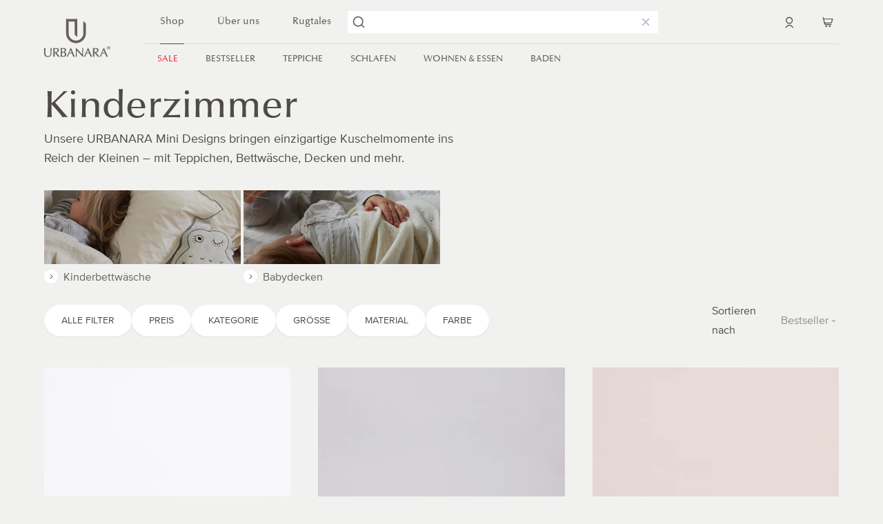

--- FILE ---
content_type: text/html; charset=utf-8
request_url: https://www.urbanara.de/collections/kinderzimmer?refinementList%5Bproduct_type%5D%5B0%5D=Bettdecke
body_size: 97477
content:






























<!doctype html>
<html class="no-js no-touch" lang="de" dir="ltr">
  <head>
    <meta charset="utf-8">
    <meta http-equiv="X-UA-Compatible" content="IE=edge">
    <meta name="viewport" content="width=device-width,initial-scale=1">
    <link rel="apple-touch-icon" sizes="180x180" href="//www.urbanara.de/cdn/shop/t/308/assets/apple-touch-icon.png?v=120539060127612142191751831145">
<link rel="icon" type="image/png" sizes="32x32" href="//www.urbanara.de/cdn/shop/t/308/assets/favicon-32x32.png?v=136809635741306577001751831208">
<link rel="icon" type="image/png" sizes="16x16" href="//www.urbanara.de/cdn/shop/t/308/assets/favicon-16x16.png?v=75337853192290565871751831207">
<link rel="manifest" href="//www.urbanara.de/cdn/shop/t/308/assets/site.webmanifest?v=2168003990555942161751831350">
<link rel="mask-icon" href="//www.urbanara.de/cdn/shop/t/308/assets/safari-pinned-tab.svg?v=183227567560255681391751831265" color="#fff">
<link rel="shortcut icon" href="//www.urbanara.de/cdn/shop/t/308/assets/favicon.ico?v=103704783178551424511751831209">
<meta name="msapplication-TileColor" content="#fff">
<meta name="msapplication-config" content="//www.urbanara.de/cdn/shop/t/308/assets/browserconfig.xml?v=90987263453643342351751831350">
<meta name="theme-color" content="#fff">
<link rel="canonical" href="https://www.urbanara.de/collections/kinderzimmer">

<link rel="preconnect" href="https://cdn.shopify.com" crossorigin><link rel="preconnect" href="https://fonts.shopifycdn.com" crossorigin>
<title>Kinderzimmer | URBANARA</title>
<meta name="description" content="Unsere URBANARA Mini Designs bringen einzigartige Kuschelmomente ins Reich der Kleinen – mit Teppichen, Bettwäsche, Decken und mehr.">

<meta property="og:site_name" content="URBANARA">
<meta property="og:url" content="https://www.urbanara.de/collections/kinderzimmer">
<meta property="og:title" content="Kinderzimmer">
<meta property="og:type" content="product.group">
<meta property="og:description" content="Unsere URBANARA Mini Designs bringen einzigartige Kuschelmomente ins Reich der Kleinen – mit Teppichen, Bettwäsche, Decken und mehr."><meta property="og:image" content="http://www.urbanara.de/cdn/shop/collections/PLP_A_CAT_mini.jpg?v=1662976415">
  <meta property="og:image:secure_url" content="https://www.urbanara.de/cdn/shop/collections/PLP_A_CAT_mini.jpg?v=1662976415">
  <meta property="og:image:width" content="2880">
  <meta property="og:image:height" content="600"><meta name="twitter:card" content="summary_large_image">
<meta name="twitter:title" content="Kinderzimmer">
<meta name="twitter:description" content="Unsere URBANARA Mini Designs bringen einzigartige Kuschelmomente ins Reich der Kleinen – mit Teppichen, Bettwäsche, Decken und mehr.">
<style data-shopify>
@font-face {
    font-family: 'Optima';
    src:  url("//www.urbanara.de/cdn/shop/t/308/assets/optima-lt.woff?v=102433298383828589221751831235 ") format('woff'),
          url("//www.urbanara.de/cdn/shop/t/308/assets/optima-lt.woff2?v=14139334151740090901751831236 ") format('woff2');
    font-display: swap;
    font-weight: 400;
  }

  @font-face {
    font-family: 'Proxima nova';
    src:  url("//www.urbanara.de/cdn/shop/t/308/assets/proximanova-regular-webfont.woff?v=146434324778052056511751831258 ") format('woff'),
          url("//www.urbanara.de/cdn/shop/t/308/assets/proximanova-regular-webfont.woff2?v=63376660514043101901751831260 ") format('woff2');
    font-display: swap;
    font-weight: 400;
  }

  @font-face {
    font-family: 'Proxima nova';
    src:  url("//www.urbanara.de/cdn/shop/t/308/assets/proximanova-bold-webfont.woff?v=135123003881977696961751831254 ") format('woff'),
          url("//www.urbanara.de/cdn/shop/t/308/assets/proximanova-bold-webfont.woff2?v=167437260563348934991751831256 ") format('woff2');
    font-display: swap;
    font-weight: 600;
  }:root {
    
    --site-center: 1920px;
    --site-center-compact: 880px;
    --site-center-narrow: 656px;

    --site-side-spacing: 5vw;
    --site-side-spacing-md: 5vw;

    --element-spacing: 1rem;

    --container-spacing: 2rem;
    --container-spacing-md: 3.5rem;

    --container-row-spacing: 1rem;
    --container-row-spacing-md: 2rem;

    
    --spacing: 1rem;
    --spacing-md: 1.5rem;
    --spacing-lg: 2rem;

    --row-gap: 1rem;
    --row-gap-lg: 2.5rem;
    --row-gap-xl: 3.5rem;
    --row-gap-xxl: 4rem;

    --col-gap: 1rem;
    --col-gap-lg: 2.5rem;
    --col-gap-xl: 3.5rem;
    --col-gap-xxl: 4rem;

    
    --font-heading-family: 'Optima', Times, serif;
    --font-heading-style: normal;
    --font-heading-weight: 400;
    --font-body-family: 'Proxima nova', sans-serif ;
    --font-body-style: normal;
    --font-body-weight: 400;

    
    --color-brand-background: #F1F1F0;
    --color-brand-text: #4D4A49;
    --color-brand-text-50: #a3a2a1;
    --color-brand-text-25: #d3d2d2;
    --color-brand-text-15: #e4e4e4;
    --color-brand-text-5: #f6f6f6;

    --color-brand-link: var(--color-brand-primary);
    --color-brand-link-hover: var(--color-brand-primary-dark);

    --color-brand-primary: #66605F;
    --color-brand-text-on-primary: #FFFFFF;
    --color-brand-primary-dark: #4c4746;
    --color-brand-primary-50: #b3b0af;
    --color-brand-primary-25: #d9d7d7;
    --color-brand-primary-15: #e8e7e7;
    --color-brand-primary-5: #f7f7f7;

    --color-brand-secondary: #262626;
    --color-brand-text-on-secondary: #FFFFFF;
    --color-brand-secondary-dark: #0d0d0d;
    --color-brand-secondary-50: #939393;
    --color-brand-secondary-25: #c9c9c9;
    --color-brand-secondary-15: #dedede;
    --color-brand-secondary-5: #f4f4f4;

    --color-brand-funnel: #FF7B51;
    --color-brand-text-on-funnel: #FFFFFF;
    --color-brand-funnel-dark: #ff541e;
    --color-brand-funnel-50: #ffbda8;
    --color-brand-funnel-25: #ffded4;
    --color-brand-funnel-15: #ffebe5;
    --color-brand-funnel-5: #fff8f6;

    --color-black: #4D4A49;
    --color-black-50: #a3a2a1;
    --color-black-25: #d3d2d2;
    --color-black-15: #e4e4e4;
    --color-black-10: #ededed;
    --color-black-5: #f6f6f6;
    --color-white: #ffffff;
    --color-secondary-grey: #C9C6C5;
    --color-secondary-grey-2: #F1F1F0;
    --color-light-grey: #938D8C;
    --color-peach: #f5e7d4;
    --color-green: #92BB81;
    --color-light-pink: #e7d2cc;
    --color-blue-fog: #b0b5c0;

    --color-brand-accent: var(--color-brand-primary-15);
    --color-brand-text-on-accent: var(--color-brand-text);

    --color-border: #DEDEDE;
    --color-border-50: #efefef;

    --color-brand-positive: #92bb81;
    --color-brand-negative: #B56A63;


    
    --border-radius: 0;
    --button-background: var(--color-brand-primary);
    --button-text: var(--color-brand-text-on-primary);
    --button-hover-background: var(--color-brand-primary-dark);
    --button-hover-text: var(--color-brand-text-on-primary);
    --button-border: 1px;
    --button-border-color: var(--color-brand-primary);
    --button-hover-border-color: var(--color-brand-primary-dark);

    
    --z-index-dropdown: 1000;
    --z-index-sticky: 1020;
    --z-index-fixed: 1030;
    --z-index-offcanvas-backdrop: 1040;
    --z-index-offcanvas: 1045;
    --z-index-modal-backdrop: 1050;
    --z-index-modal: 1055;
    --z-index-popover: 1070;
    --z-index-tooltip: 1080;

    
    --duration-short: 100ms;
    --duration-default: 200ms;
    --duration-long: 500ms;

    --swiper-pagination-color: #4D4A49;
    --swiper-pagination-color-active: #66605F;

 }
</style>
<style data-shopify>@charset "UTF-8";.is-grid,.is-grid-inline{grid-column-gap:var(--col-gap);grid-row-gap:var(--row-gap);display:grid;grid-template-columns:repeat(12,minmax(0,1fr));grid-template-rows:auto}@media screen and (min-width:1024px){.is-grid,.is-grid-inline{grid-column-gap:var(--col-gap-lg);grid-row-gap:var(--row-gap-lg)}}@media screen and (min-width:1440px){.is-grid,.is-grid-inline{grid-column-gap:var(--col-gap-xl);grid-row-gap:var(--row-gap-xl)}}@media screen and (min-width:1920px){.is-grid,.is-grid-inline{grid-column-gap:var(--col-gap-xxl);grid-row-gap:var(--row-gap-xxl)}}.is-grid-inline.is-narrower-gap,.is-grid.is-narrower-gap{grid-column-gap:var(--col-gap-lg);grid-row-gap:var(--row-gap)}.is-grid-inline>*,.is-grid>*{grid-column-end:span 1}.is-grid-inline.is-dense,.is-grid.is-dense{grid-auto-flow:dense}.is-grid-inline.has-wrapped-row,.is-grid.has-wrapped-row{grid-auto-flow:row}.is-grid-inline.has-wrapped-row.is-dense,.is-grid.has-wrapped-row.is-dense{grid-auto-flow:row dense}.is-grid-inline.has-wrapped-col,.is-grid.has-wrapped-col{grid-auto-flow:column}.is-grid-inline.has-wrapped-col.is-dense,.is-grid.has-wrapped-col.is-dense{grid-auto-flow:column dense}.is-grid-inline{display:inline-grid!important}@media screen and (min-width:375px){.is-grid-xs{grid-column-gap:var(--col-gap);grid-row-gap:var(--row-gap);direction:ltr;display:grid;grid-template-columns:repeat(12,minmax(0,1fr));grid-template-rows:auto}}@media screen and (min-width:375px) and (min-width:1440px){.is-grid-xs{grid-column-gap:var(--col-gap-lg);grid-row-gap:var(--row-gap-lg)}}@media screen and (min-width:375px) and (min-width:1921px){.is-grid-xs{grid-column-gap:var(--col-gap-xxl);grid-row-gap:var(--row-gap-xxl)}}.is-grid-xs.is-dense{grid-auto-flow:dense}@media screen and (min-width:480px){.is-grid-sm{grid-column-gap:var(--col-gap);grid-row-gap:var(--row-gap);direction:ltr;display:grid;grid-template-columns:repeat(12,minmax(0,1fr));grid-template-rows:auto}}@media screen and (min-width:480px) and (min-width:1440px){.is-grid-sm{grid-column-gap:var(--col-gap-lg);grid-row-gap:var(--row-gap-lg)}}@media screen and (min-width:480px) and (min-width:1921px){.is-grid-sm{grid-column-gap:var(--col-gap-xxl);grid-row-gap:var(--row-gap-xxl)}}.is-grid-sm.is-dense{grid-auto-flow:dense}@media screen and (min-width:768px){.is-grid-md{grid-column-gap:var(--col-gap);grid-row-gap:var(--row-gap);direction:ltr;display:grid;grid-template-columns:repeat(12,minmax(0,1fr));grid-template-rows:auto}}@media screen and (min-width:768px) and (min-width:1440px){.is-grid-md{grid-column-gap:var(--col-gap-lg);grid-row-gap:var(--row-gap-lg)}}@media screen and (min-width:768px) and (min-width:1921px){.is-grid-md{grid-column-gap:var(--col-gap-xxl);grid-row-gap:var(--row-gap-xxl)}}.is-grid-md.is-dense{grid-auto-flow:dense}@media screen and (min-width:1024px){.is-grid-lg{grid-column-gap:var(--col-gap);grid-row-gap:var(--row-gap);direction:ltr;display:grid;grid-template-columns:repeat(12,minmax(0,1fr));grid-template-rows:auto}}@media screen and (min-width:1024px) and (min-width:1440px){.is-grid-lg{grid-column-gap:var(--col-gap-lg);grid-row-gap:var(--row-gap-lg)}}@media screen and (min-width:1024px) and (min-width:1921px){.is-grid-lg{grid-column-gap:var(--col-gap-xxl);grid-row-gap:var(--row-gap-xxl)}}.is-grid-lg.is-dense{grid-auto-flow:dense}@media screen and (min-width:1440px){.is-grid-xl{grid-column-gap:var(--col-gap);grid-row-gap:var(--row-gap);direction:ltr;display:grid;grid-template-columns:repeat(12,minmax(0,1fr));grid-template-rows:auto}}@media screen and (min-width:1440px) and (min-width:1440px){.is-grid-xl{grid-column-gap:var(--col-gap-lg);grid-row-gap:var(--row-gap-lg)}}@media screen and (min-width:1440px) and (min-width:1921px){.is-grid-xl{grid-column-gap:var(--col-gap-xxl);grid-row-gap:var(--row-gap-xxl)}}.is-grid-xl.is-dense{grid-auto-flow:dense}@media screen and (min-width:1920px){.is-grid-xxl{grid-column-gap:var(--col-gap);grid-row-gap:var(--row-gap);direction:ltr;display:grid;grid-template-columns:repeat(12,minmax(0,1fr));grid-template-rows:auto}}@media screen and (min-width:1920px) and (min-width:1440px){.is-grid-xxl{grid-column-gap:var(--col-gap-lg);grid-row-gap:var(--row-gap-lg)}}@media screen and (min-width:1920px) and (min-width:1921px){.is-grid-xxl{grid-column-gap:var(--col-gap-xxl);grid-row-gap:var(--row-gap-xxl)}}.is-grid-xxl.is-dense{grid-auto-flow:dense}.grid-row-start-1{grid-row-start:1}.grid-row-start-2{grid-row-start:2}.grid-row-start-3{grid-row-start:3}.grid-row-start-4{grid-row-start:4}.grid-row-start-5{grid-row-start:5}.grid-row-start-6{grid-row-start:6}.grid-row-start-7{grid-row-start:7}.grid-row-start-8{grid-row-start:8}.grid-row-start-9{grid-row-start:9}.grid-row-start-10{grid-row-start:10}.grid-row-start-11{grid-row-start:11}.grid-row-start-12{grid-row-start:12}@media screen and (min-width:375px){.grid-row-start-1-xs{grid-row-start:1}.grid-row-start-2-xs{grid-row-start:2}.grid-row-start-3-xs{grid-row-start:3}.grid-row-start-4-xs{grid-row-start:4}.grid-row-start-5-xs{grid-row-start:5}.grid-row-start-6-xs{grid-row-start:6}.grid-row-start-7-xs{grid-row-start:7}.grid-row-start-8-xs{grid-row-start:8}.grid-row-start-9-xs{grid-row-start:9}.grid-row-start-10-xs{grid-row-start:10}.grid-row-start-11-xs{grid-row-start:11}.grid-row-start-12-xs{grid-row-start:12}}@media screen and (min-width:480px){.grid-row-start-1-sm{grid-row-start:1}.grid-row-start-2-sm{grid-row-start:2}.grid-row-start-3-sm{grid-row-start:3}.grid-row-start-4-sm{grid-row-start:4}.grid-row-start-5-sm{grid-row-start:5}.grid-row-start-6-sm{grid-row-start:6}.grid-row-start-7-sm{grid-row-start:7}.grid-row-start-8-sm{grid-row-start:8}.grid-row-start-9-sm{grid-row-start:9}.grid-row-start-10-sm{grid-row-start:10}.grid-row-start-11-sm{grid-row-start:11}.grid-row-start-12-sm{grid-row-start:12}}@media screen and (min-width:768px){.grid-row-start-1-md{grid-row-start:1}.grid-row-start-2-md{grid-row-start:2}.grid-row-start-3-md{grid-row-start:3}.grid-row-start-4-md{grid-row-start:4}.grid-row-start-5-md{grid-row-start:5}.grid-row-start-6-md{grid-row-start:6}.grid-row-start-7-md{grid-row-start:7}.grid-row-start-8-md{grid-row-start:8}.grid-row-start-9-md{grid-row-start:9}.grid-row-start-10-md{grid-row-start:10}.grid-row-start-11-md{grid-row-start:11}.grid-row-start-12-md{grid-row-start:12}}@media screen and (min-width:1024px){.grid-row-start-1-lg{grid-row-start:1}.grid-row-start-2-lg{grid-row-start:2}.grid-row-start-3-lg{grid-row-start:3}.grid-row-start-4-lg{grid-row-start:4}.grid-row-start-5-lg{grid-row-start:5}.grid-row-start-6-lg{grid-row-start:6}.grid-row-start-7-lg{grid-row-start:7}.grid-row-start-8-lg{grid-row-start:8}.grid-row-start-9-lg{grid-row-start:9}.grid-row-start-10-lg{grid-row-start:10}.grid-row-start-11-lg{grid-row-start:11}.grid-row-start-12-lg{grid-row-start:12}}@media screen and (min-width:1440px){.grid-row-start-1-xl{grid-row-start:1}.grid-row-start-2-xl{grid-row-start:2}.grid-row-start-3-xl{grid-row-start:3}.grid-row-start-4-xl{grid-row-start:4}.grid-row-start-5-xl{grid-row-start:5}.grid-row-start-6-xl{grid-row-start:6}.grid-row-start-7-xl{grid-row-start:7}.grid-row-start-8-xl{grid-row-start:8}.grid-row-start-9-xl{grid-row-start:9}.grid-row-start-10-xl{grid-row-start:10}.grid-row-start-11-xl{grid-row-start:11}.grid-row-start-12-xl{grid-row-start:12}}@media screen and (min-width:1920px){.grid-row-start-1-xxl{grid-row-start:1}.grid-row-start-2-xxl{grid-row-start:2}.grid-row-start-3-xxl{grid-row-start:3}.grid-row-start-4-xxl{grid-row-start:4}.grid-row-start-5-xxl{grid-row-start:5}.grid-row-start-6-xxl{grid-row-start:6}.grid-row-start-7-xxl{grid-row-start:7}.grid-row-start-8-xxl{grid-row-start:8}.grid-row-start-9-xxl{grid-row-start:9}.grid-row-start-10-xxl{grid-row-start:10}.grid-row-start-11-xxl{grid-row-start:11}.grid-row-start-12-xxl{grid-row-start:12}}.grid-col-start-1{grid-column-start:1}.grid-col-start-2{grid-column-start:2}.grid-col-start-3{grid-column-start:3}.grid-col-start-4{grid-column-start:4}.grid-col-start-5{grid-column-start:5}.grid-col-start-6{grid-column-start:6}.grid-col-start-7{grid-column-start:7}.grid-col-start-8{grid-column-start:8}.grid-col-start-9{grid-column-start:9}.grid-col-start-10{grid-column-start:10}.grid-col-start-11{grid-column-start:11}.grid-col-start-12{grid-column-start:12}@media screen and (min-width:375px){.grid-col-start-1-xs{grid-column-start:1}.grid-col-start-2-xs{grid-column-start:2}.grid-col-start-3-xs{grid-column-start:3}.grid-col-start-4-xs{grid-column-start:4}.grid-col-start-5-xs{grid-column-start:5}.grid-col-start-6-xs{grid-column-start:6}.grid-col-start-7-xs{grid-column-start:7}.grid-col-start-8-xs{grid-column-start:8}.grid-col-start-9-xs{grid-column-start:9}.grid-col-start-10-xs{grid-column-start:10}.grid-col-start-11-xs{grid-column-start:11}.grid-col-start-12-xs{grid-column-start:12}}@media screen and (min-width:480px){.grid-col-start-1-sm{grid-column-start:1}.grid-col-start-2-sm{grid-column-start:2}.grid-col-start-3-sm{grid-column-start:3}.grid-col-start-4-sm{grid-column-start:4}.grid-col-start-5-sm{grid-column-start:5}.grid-col-start-6-sm{grid-column-start:6}.grid-col-start-7-sm{grid-column-start:7}.grid-col-start-8-sm{grid-column-start:8}.grid-col-start-9-sm{grid-column-start:9}.grid-col-start-10-sm{grid-column-start:10}.grid-col-start-11-sm{grid-column-start:11}.grid-col-start-12-sm{grid-column-start:12}}@media screen and (min-width:768px){.grid-col-start-1-md{grid-column-start:1}.grid-col-start-2-md{grid-column-start:2}.grid-col-start-3-md{grid-column-start:3}.grid-col-start-4-md{grid-column-start:4}.grid-col-start-5-md{grid-column-start:5}.grid-col-start-6-md{grid-column-start:6}.grid-col-start-7-md{grid-column-start:7}.grid-col-start-8-md{grid-column-start:8}.grid-col-start-9-md{grid-column-start:9}.grid-col-start-10-md{grid-column-start:10}.grid-col-start-11-md{grid-column-start:11}.grid-col-start-12-md{grid-column-start:12}}@media screen and (min-width:1024px){.grid-col-start-1-lg{grid-column-start:1}.grid-col-start-2-lg{grid-column-start:2}.grid-col-start-3-lg{grid-column-start:3}.grid-col-start-4-lg{grid-column-start:4}.grid-col-start-5-lg{grid-column-start:5}.grid-col-start-6-lg{grid-column-start:6}.grid-col-start-7-lg{grid-column-start:7}.grid-col-start-8-lg{grid-column-start:8}.grid-col-start-9-lg{grid-column-start:9}.grid-col-start-10-lg{grid-column-start:10}.grid-col-start-11-lg{grid-column-start:11}.grid-col-start-12-lg{grid-column-start:12}}@media screen and (min-width:1440px){.grid-col-start-1-xl{grid-column-start:1}.grid-col-start-2-xl{grid-column-start:2}.grid-col-start-3-xl{grid-column-start:3}.grid-col-start-4-xl{grid-column-start:4}.grid-col-start-5-xl{grid-column-start:5}.grid-col-start-6-xl{grid-column-start:6}.grid-col-start-7-xl{grid-column-start:7}.grid-col-start-8-xl{grid-column-start:8}.grid-col-start-9-xl{grid-column-start:9}.grid-col-start-10-xl{grid-column-start:10}.grid-col-start-11-xl{grid-column-start:11}.grid-col-start-12-xl{grid-column-start:12}}@media screen and (min-width:1920px){.grid-col-start-1-xxl{grid-column-start:1}.grid-col-start-2-xxl{grid-column-start:2}.grid-col-start-3-xxl{grid-column-start:3}.grid-col-start-4-xxl{grid-column-start:4}.grid-col-start-5-xxl{grid-column-start:5}.grid-col-start-6-xxl{grid-column-start:6}.grid-col-start-7-xxl{grid-column-start:7}.grid-col-start-8-xxl{grid-column-start:8}.grid-col-start-9-xxl{grid-column-start:9}.grid-col-start-10-xxl{grid-column-start:10}.grid-col-start-11-xxl{grid-column-start:11}.grid-col-start-12-xxl{grid-column-start:12}}.has-row-1{grid-template-rows:repeat(1,minmax(0,1fr))}.has-row-2{grid-template-rows:repeat(2,minmax(0,1fr))}.has-row-3{grid-template-rows:repeat(3,minmax(0,1fr))}.has-row-4{grid-template-rows:repeat(4,minmax(0,1fr))}.has-row-5{grid-template-rows:repeat(5,minmax(0,1fr))}.has-row-6{grid-template-rows:repeat(6,minmax(0,1fr))}.has-row-7{grid-template-rows:repeat(7,minmax(0,1fr))}.has-row-8{grid-template-rows:repeat(8,minmax(0,1fr))}.has-row-9{grid-template-rows:repeat(9,minmax(0,1fr))}.has-row-10{grid-template-rows:repeat(10,minmax(0,1fr))}.has-row-11{grid-template-rows:repeat(11,minmax(0,1fr))}.has-row-12{grid-template-rows:repeat(12,minmax(0,1fr))}@media screen and (min-width:375px){.has-row-1-xs{grid-template-rows:repeat(1,minmax(0,1fr))}.has-row-2-xs{grid-template-rows:repeat(2,minmax(0,1fr))}.has-row-3-xs{grid-template-rows:repeat(3,minmax(0,1fr))}.has-row-4-xs{grid-template-rows:repeat(4,minmax(0,1fr))}.has-row-5-xs{grid-template-rows:repeat(5,minmax(0,1fr))}.has-row-6-xs{grid-template-rows:repeat(6,minmax(0,1fr))}.has-row-7-xs{grid-template-rows:repeat(7,minmax(0,1fr))}.has-row-8-xs{grid-template-rows:repeat(8,minmax(0,1fr))}.has-row-9-xs{grid-template-rows:repeat(9,minmax(0,1fr))}.has-row-10-xs{grid-template-rows:repeat(10,minmax(0,1fr))}.has-row-11-xs{grid-template-rows:repeat(11,minmax(0,1fr))}.has-row-12-xs{grid-template-rows:repeat(12,minmax(0,1fr))}}@media screen and (min-width:480px){.has-row-1-sm{grid-template-rows:repeat(1,minmax(0,1fr))}.has-row-2-sm{grid-template-rows:repeat(2,minmax(0,1fr))}.has-row-3-sm{grid-template-rows:repeat(3,minmax(0,1fr))}.has-row-4-sm{grid-template-rows:repeat(4,minmax(0,1fr))}.has-row-5-sm{grid-template-rows:repeat(5,minmax(0,1fr))}.has-row-6-sm{grid-template-rows:repeat(6,minmax(0,1fr))}.has-row-7-sm{grid-template-rows:repeat(7,minmax(0,1fr))}.has-row-8-sm{grid-template-rows:repeat(8,minmax(0,1fr))}.has-row-9-sm{grid-template-rows:repeat(9,minmax(0,1fr))}.has-row-10-sm{grid-template-rows:repeat(10,minmax(0,1fr))}.has-row-11-sm{grid-template-rows:repeat(11,minmax(0,1fr))}.has-row-12-sm{grid-template-rows:repeat(12,minmax(0,1fr))}}@media screen and (min-width:768px){.has-row-1-md{grid-template-rows:repeat(1,minmax(0,1fr))}.has-row-2-md{grid-template-rows:repeat(2,minmax(0,1fr))}.has-row-3-md{grid-template-rows:repeat(3,minmax(0,1fr))}.has-row-4-md{grid-template-rows:repeat(4,minmax(0,1fr))}.has-row-5-md{grid-template-rows:repeat(5,minmax(0,1fr))}.has-row-6-md{grid-template-rows:repeat(6,minmax(0,1fr))}.has-row-7-md{grid-template-rows:repeat(7,minmax(0,1fr))}.has-row-8-md{grid-template-rows:repeat(8,minmax(0,1fr))}.has-row-9-md{grid-template-rows:repeat(9,minmax(0,1fr))}.has-row-10-md{grid-template-rows:repeat(10,minmax(0,1fr))}.has-row-11-md{grid-template-rows:repeat(11,minmax(0,1fr))}.has-row-12-md{grid-template-rows:repeat(12,minmax(0,1fr))}}@media screen and (min-width:1024px){.has-row-1-lg{grid-template-rows:repeat(1,minmax(0,1fr))}.has-row-2-lg{grid-template-rows:repeat(2,minmax(0,1fr))}.has-row-3-lg{grid-template-rows:repeat(3,minmax(0,1fr))}.has-row-4-lg{grid-template-rows:repeat(4,minmax(0,1fr))}.has-row-5-lg{grid-template-rows:repeat(5,minmax(0,1fr))}.has-row-6-lg{grid-template-rows:repeat(6,minmax(0,1fr))}.has-row-7-lg{grid-template-rows:repeat(7,minmax(0,1fr))}.has-row-8-lg{grid-template-rows:repeat(8,minmax(0,1fr))}.has-row-9-lg{grid-template-rows:repeat(9,minmax(0,1fr))}.has-row-10-lg{grid-template-rows:repeat(10,minmax(0,1fr))}.has-row-11-lg{grid-template-rows:repeat(11,minmax(0,1fr))}.has-row-12-lg{grid-template-rows:repeat(12,minmax(0,1fr))}}@media screen and (min-width:1440px){.has-row-1-xl{grid-template-rows:repeat(1,minmax(0,1fr))}.has-row-2-xl{grid-template-rows:repeat(2,minmax(0,1fr))}.has-row-3-xl{grid-template-rows:repeat(3,minmax(0,1fr))}.has-row-4-xl{grid-template-rows:repeat(4,minmax(0,1fr))}.has-row-5-xl{grid-template-rows:repeat(5,minmax(0,1fr))}.has-row-6-xl{grid-template-rows:repeat(6,minmax(0,1fr))}.has-row-7-xl{grid-template-rows:repeat(7,minmax(0,1fr))}.has-row-8-xl{grid-template-rows:repeat(8,minmax(0,1fr))}.has-row-9-xl{grid-template-rows:repeat(9,minmax(0,1fr))}.has-row-10-xl{grid-template-rows:repeat(10,minmax(0,1fr))}.has-row-11-xl{grid-template-rows:repeat(11,minmax(0,1fr))}.has-row-12-xl{grid-template-rows:repeat(12,minmax(0,1fr))}}@media screen and (min-width:1920px){.has-row-1-xxl{grid-template-rows:repeat(1,minmax(0,1fr))}.has-row-2-xxl{grid-template-rows:repeat(2,minmax(0,1fr))}.has-row-3-xxl{grid-template-rows:repeat(3,minmax(0,1fr))}.has-row-4-xxl{grid-template-rows:repeat(4,minmax(0,1fr))}.has-row-5-xxl{grid-template-rows:repeat(5,minmax(0,1fr))}.has-row-6-xxl{grid-template-rows:repeat(6,minmax(0,1fr))}.has-row-7-xxl{grid-template-rows:repeat(7,minmax(0,1fr))}.has-row-8-xxl{grid-template-rows:repeat(8,minmax(0,1fr))}.has-row-9-xxl{grid-template-rows:repeat(9,minmax(0,1fr))}.has-row-10-xxl{grid-template-rows:repeat(10,minmax(0,1fr))}.has-row-11-xxl{grid-template-rows:repeat(11,minmax(0,1fr))}.has-row-12-xxl{grid-template-rows:repeat(12,minmax(0,1fr))}}.has-col-1{grid-template-columns:repeat(1,minmax(0,1fr))}.has-col-2{grid-template-columns:repeat(2,minmax(0,1fr))}.has-col-3{grid-template-columns:repeat(3,minmax(0,1fr))}.has-col-4{grid-template-columns:repeat(4,minmax(0,1fr))}.has-col-5{grid-template-columns:repeat(5,minmax(0,1fr))}.has-col-6{grid-template-columns:repeat(6,minmax(0,1fr))}.has-col-7{grid-template-columns:repeat(7,minmax(0,1fr))}.has-col-8{grid-template-columns:repeat(8,minmax(0,1fr))}.has-col-9{grid-template-columns:repeat(9,minmax(0,1fr))}.has-col-10{grid-template-columns:repeat(10,minmax(0,1fr))}.has-col-11{grid-template-columns:repeat(11,minmax(0,1fr))}.has-col-12{grid-template-columns:repeat(12,minmax(0,1fr))}@media screen and (min-width:375px){.has-col-1-xs{grid-template-columns:repeat(1,minmax(0,1fr))}.has-col-2-xs{grid-template-columns:repeat(2,minmax(0,1fr))}.has-col-3-xs{grid-template-columns:repeat(3,minmax(0,1fr))}.has-col-4-xs{grid-template-columns:repeat(4,minmax(0,1fr))}.has-col-5-xs{grid-template-columns:repeat(5,minmax(0,1fr))}.has-col-6-xs{grid-template-columns:repeat(6,minmax(0,1fr))}.has-col-7-xs{grid-template-columns:repeat(7,minmax(0,1fr))}.has-col-8-xs{grid-template-columns:repeat(8,minmax(0,1fr))}.has-col-9-xs{grid-template-columns:repeat(9,minmax(0,1fr))}.has-col-10-xs{grid-template-columns:repeat(10,minmax(0,1fr))}.has-col-11-xs{grid-template-columns:repeat(11,minmax(0,1fr))}.has-col-12-xs{grid-template-columns:repeat(12,minmax(0,1fr))}}@media screen and (min-width:480px){.has-col-1-sm{grid-template-columns:repeat(1,minmax(0,1fr))}.has-col-2-sm{grid-template-columns:repeat(2,minmax(0,1fr))}.has-col-3-sm{grid-template-columns:repeat(3,minmax(0,1fr))}.has-col-4-sm{grid-template-columns:repeat(4,minmax(0,1fr))}.has-col-5-sm{grid-template-columns:repeat(5,minmax(0,1fr))}.has-col-6-sm{grid-template-columns:repeat(6,minmax(0,1fr))}.has-col-7-sm{grid-template-columns:repeat(7,minmax(0,1fr))}.has-col-8-sm{grid-template-columns:repeat(8,minmax(0,1fr))}.has-col-9-sm{grid-template-columns:repeat(9,minmax(0,1fr))}.has-col-10-sm{grid-template-columns:repeat(10,minmax(0,1fr))}.has-col-11-sm{grid-template-columns:repeat(11,minmax(0,1fr))}.has-col-12-sm{grid-template-columns:repeat(12,minmax(0,1fr))}}@media screen and (min-width:768px){.has-col-1-md{grid-template-columns:repeat(1,minmax(0,1fr))}.has-col-2-md{grid-template-columns:repeat(2,minmax(0,1fr))}.has-col-3-md{grid-template-columns:repeat(3,minmax(0,1fr))}.has-col-4-md{grid-template-columns:repeat(4,minmax(0,1fr))}.has-col-5-md{grid-template-columns:repeat(5,minmax(0,1fr))}.has-col-6-md{grid-template-columns:repeat(6,minmax(0,1fr))}.has-col-7-md{grid-template-columns:repeat(7,minmax(0,1fr))}.has-col-8-md{grid-template-columns:repeat(8,minmax(0,1fr))}.has-col-9-md{grid-template-columns:repeat(9,minmax(0,1fr))}.has-col-10-md{grid-template-columns:repeat(10,minmax(0,1fr))}.has-col-11-md{grid-template-columns:repeat(11,minmax(0,1fr))}.has-col-12-md{grid-template-columns:repeat(12,minmax(0,1fr))}}@media screen and (min-width:1024px){.has-col-1-lg{grid-template-columns:repeat(1,minmax(0,1fr))}.has-col-2-lg{grid-template-columns:repeat(2,minmax(0,1fr))}.has-col-3-lg{grid-template-columns:repeat(3,minmax(0,1fr))}.has-col-4-lg{grid-template-columns:repeat(4,minmax(0,1fr))}.has-col-5-lg{grid-template-columns:repeat(5,minmax(0,1fr))}.has-col-6-lg{grid-template-columns:repeat(6,minmax(0,1fr))}.has-col-7-lg{grid-template-columns:repeat(7,minmax(0,1fr))}.has-col-8-lg{grid-template-columns:repeat(8,minmax(0,1fr))}.has-col-9-lg{grid-template-columns:repeat(9,minmax(0,1fr))}.has-col-10-lg{grid-template-columns:repeat(10,minmax(0,1fr))}.has-col-11-lg{grid-template-columns:repeat(11,minmax(0,1fr))}.has-col-12-lg{grid-template-columns:repeat(12,minmax(0,1fr))}}@media screen and (min-width:1440px){.has-col-1-xl{grid-template-columns:repeat(1,minmax(0,1fr))}.has-col-2-xl{grid-template-columns:repeat(2,minmax(0,1fr))}.has-col-3-xl{grid-template-columns:repeat(3,minmax(0,1fr))}.has-col-4-xl{grid-template-columns:repeat(4,minmax(0,1fr))}.has-col-5-xl{grid-template-columns:repeat(5,minmax(0,1fr))}.has-col-6-xl{grid-template-columns:repeat(6,minmax(0,1fr))}.has-col-7-xl{grid-template-columns:repeat(7,minmax(0,1fr))}.has-col-8-xl{grid-template-columns:repeat(8,minmax(0,1fr))}.has-col-9-xl{grid-template-columns:repeat(9,minmax(0,1fr))}.has-col-10-xl{grid-template-columns:repeat(10,minmax(0,1fr))}.has-col-11-xl{grid-template-columns:repeat(11,minmax(0,1fr))}.has-col-12-xl{grid-template-columns:repeat(12,minmax(0,1fr))}}@media screen and (min-width:1920px){.has-col-1-xxl{grid-template-columns:repeat(1,minmax(0,1fr))}.has-col-2-xxl{grid-template-columns:repeat(2,minmax(0,1fr))}.has-col-3-xxl{grid-template-columns:repeat(3,minmax(0,1fr))}.has-col-4-xxl{grid-template-columns:repeat(4,minmax(0,1fr))}.has-col-5-xxl{grid-template-columns:repeat(5,minmax(0,1fr))}.has-col-6-xxl{grid-template-columns:repeat(6,minmax(0,1fr))}.has-col-7-xxl{grid-template-columns:repeat(7,minmax(0,1fr))}.has-col-8-xxl{grid-template-columns:repeat(8,minmax(0,1fr))}.has-col-9-xxl{grid-template-columns:repeat(9,minmax(0,1fr))}.has-col-10-xxl{grid-template-columns:repeat(10,minmax(0,1fr))}.has-col-11-xxl{grid-template-columns:repeat(11,minmax(0,1fr))}.has-col-12-xxl{grid-template-columns:repeat(12,minmax(0,1fr))}}.is-row-1{grid-row-end:span 1}.is-row-2{grid-row-end:span 2}.is-row-3{grid-row-end:span 3}.is-row-4{grid-row-end:span 4}.is-row-5{grid-row-end:span 5}.is-row-6{grid-row-end:span 6}.is-row-7{grid-row-end:span 7}.is-row-8{grid-row-end:span 8}.is-row-9{grid-row-end:span 9}.is-row-10{grid-row-end:span 10}.is-row-11{grid-row-end:span 11}.is-row-12{grid-row-end:span 12}@media screen and (min-width:375px){.is-row-1-xs{grid-row-end:span 1}.is-row-2-xs{grid-row-end:span 2}.is-row-3-xs{grid-row-end:span 3}.is-row-4-xs{grid-row-end:span 4}.is-row-5-xs{grid-row-end:span 5}.is-row-6-xs{grid-row-end:span 6}.is-row-7-xs{grid-row-end:span 7}.is-row-8-xs{grid-row-end:span 8}.is-row-9-xs{grid-row-end:span 9}.is-row-10-xs{grid-row-end:span 10}.is-row-11-xs{grid-row-end:span 11}.is-row-12-xs{grid-row-end:span 12}}@media screen and (min-width:480px){.is-row-1-sm{grid-row-end:span 1}.is-row-2-sm{grid-row-end:span 2}.is-row-3-sm{grid-row-end:span 3}.is-row-4-sm{grid-row-end:span 4}.is-row-5-sm{grid-row-end:span 5}.is-row-6-sm{grid-row-end:span 6}.is-row-7-sm{grid-row-end:span 7}.is-row-8-sm{grid-row-end:span 8}.is-row-9-sm{grid-row-end:span 9}.is-row-10-sm{grid-row-end:span 10}.is-row-11-sm{grid-row-end:span 11}.is-row-12-sm{grid-row-end:span 12}}@media screen and (min-width:768px){.is-row-1-md{grid-row-end:span 1}.is-row-2-md{grid-row-end:span 2}.is-row-3-md{grid-row-end:span 3}.is-row-4-md{grid-row-end:span 4}.is-row-5-md{grid-row-end:span 5}.is-row-6-md{grid-row-end:span 6}.is-row-7-md{grid-row-end:span 7}.is-row-8-md{grid-row-end:span 8}.is-row-9-md{grid-row-end:span 9}.is-row-10-md{grid-row-end:span 10}.is-row-11-md{grid-row-end:span 11}.is-row-12-md{grid-row-end:span 12}}@media screen and (min-width:1024px){.is-row-1-lg{grid-row-end:span 1}.is-row-2-lg{grid-row-end:span 2}.is-row-3-lg{grid-row-end:span 3}.is-row-4-lg{grid-row-end:span 4}.is-row-5-lg{grid-row-end:span 5}.is-row-6-lg{grid-row-end:span 6}.is-row-7-lg{grid-row-end:span 7}.is-row-8-lg{grid-row-end:span 8}.is-row-9-lg{grid-row-end:span 9}.is-row-10-lg{grid-row-end:span 10}.is-row-11-lg{grid-row-end:span 11}.is-row-12-lg{grid-row-end:span 12}}@media screen and (min-width:1440px){.is-row-1-xl{grid-row-end:span 1}.is-row-2-xl{grid-row-end:span 2}.is-row-3-xl{grid-row-end:span 3}.is-row-4-xl{grid-row-end:span 4}.is-row-5-xl{grid-row-end:span 5}.is-row-6-xl{grid-row-end:span 6}.is-row-7-xl{grid-row-end:span 7}.is-row-8-xl{grid-row-end:span 8}.is-row-9-xl{grid-row-end:span 9}.is-row-10-xl{grid-row-end:span 10}.is-row-11-xl{grid-row-end:span 11}.is-row-12-xl{grid-row-end:span 12}}@media screen and (min-width:1920px){.is-row-1-xxl{grid-row-end:span 1}.is-row-2-xxl{grid-row-end:span 2}.is-row-3-xxl{grid-row-end:span 3}.is-row-4-xxl{grid-row-end:span 4}.is-row-5-xxl{grid-row-end:span 5}.is-row-6-xxl{grid-row-end:span 6}.is-row-7-xxl{grid-row-end:span 7}.is-row-8-xxl{grid-row-end:span 8}.is-row-9-xxl{grid-row-end:span 9}.is-row-10-xxl{grid-row-end:span 10}.is-row-11-xxl{grid-row-end:span 11}.is-row-12-xxl{grid-row-end:span 12}}.is-col-1{grid-column-end:span 1}.is-col-2{grid-column-end:span 2}.is-col-3{grid-column-end:span 3}.is-col-4{grid-column-end:span 4}.is-col-5{grid-column-end:span 5}.is-col-6{grid-column-end:span 6}.is-col-7{grid-column-end:span 7}.is-col-8{grid-column-end:span 8}.is-col-9{grid-column-end:span 9}.is-col-10{grid-column-end:span 10}.is-col-11{grid-column-end:span 11}.is-col-12{grid-column-end:span 12}@media screen and (min-width:375px){.is-col-1-xs{grid-column-end:span 1}.is-col-2-xs{grid-column-end:span 2}.is-col-3-xs{grid-column-end:span 3}.is-col-4-xs{grid-column-end:span 4}.is-col-5-xs{grid-column-end:span 5}.is-col-6-xs{grid-column-end:span 6}.is-col-7-xs{grid-column-end:span 7}.is-col-8-xs{grid-column-end:span 8}.is-col-9-xs{grid-column-end:span 9}.is-col-10-xs{grid-column-end:span 10}.is-col-11-xs{grid-column-end:span 11}.is-col-12-xs{grid-column-end:span 12}}@media screen and (min-width:480px){.is-col-1-sm{grid-column-end:span 1}.is-col-2-sm{grid-column-end:span 2}.is-col-3-sm{grid-column-end:span 3}.is-col-4-sm{grid-column-end:span 4}.is-col-5-sm{grid-column-end:span 5}.is-col-6-sm{grid-column-end:span 6}.is-col-7-sm{grid-column-end:span 7}.is-col-8-sm{grid-column-end:span 8}.is-col-9-sm{grid-column-end:span 9}.is-col-10-sm{grid-column-end:span 10}.is-col-11-sm{grid-column-end:span 11}.is-col-12-sm{grid-column-end:span 12}}@media screen and (min-width:768px){.is-col-1-md{grid-column-end:span 1}.is-col-2-md{grid-column-end:span 2}.is-col-3-md{grid-column-end:span 3}.is-col-4-md{grid-column-end:span 4}.is-col-5-md{grid-column-end:span 5}.is-col-6-md{grid-column-end:span 6}.is-col-7-md{grid-column-end:span 7}.is-col-8-md{grid-column-end:span 8}.is-col-9-md{grid-column-end:span 9}.is-col-10-md{grid-column-end:span 10}.is-col-11-md{grid-column-end:span 11}.is-col-12-md{grid-column-end:span 12}}@media screen and (min-width:1024px){.is-col-1-lg{grid-column-end:span 1}.is-col-2-lg{grid-column-end:span 2}.is-col-3-lg{grid-column-end:span 3}.is-col-4-lg{grid-column-end:span 4}.is-col-5-lg{grid-column-end:span 5}.is-col-6-lg{grid-column-end:span 6}.is-col-7-lg{grid-column-end:span 7}.is-col-8-lg{grid-column-end:span 8}.is-col-9-lg{grid-column-end:span 9}.is-col-10-lg{grid-column-end:span 10}.is-col-11-lg{grid-column-end:span 11}.is-col-12-lg{grid-column-end:span 12}}@media screen and (min-width:1440px){.is-col-1-xl{grid-column-end:span 1}.is-col-2-xl{grid-column-end:span 2}.is-col-3-xl{grid-column-end:span 3}.is-col-4-xl{grid-column-end:span 4}.is-col-5-xl{grid-column-end:span 5}.is-col-6-xl{grid-column-end:span 6}.is-col-7-xl{grid-column-end:span 7}.is-col-8-xl{grid-column-end:span 8}.is-col-9-xl{grid-column-end:span 9}.is-col-10-xl{grid-column-end:span 10}.is-col-11-xl{grid-column-end:span 11}.is-col-12-xl{grid-column-end:span 12}}@media screen and (min-width:1920px){.is-col-1-xxl{grid-column-end:span 1}.is-col-2-xxl{grid-column-end:span 2}.is-col-3-xxl{grid-column-end:span 3}.is-col-4-xxl{grid-column-end:span 4}.is-col-5-xxl{grid-column-end:span 5}.is-col-6-xxl{grid-column-end:span 6}.is-col-7-xxl{grid-column-end:span 7}.is-col-8-xxl{grid-column-end:span 8}.is-col-9-xxl{grid-column-end:span 9}.is-col-10-xxl{grid-column-end:span 10}.is-col-11-xxl{grid-column-end:span 11}.is-col-12-xxl{grid-column-end:span 12}}.has-row-gap{grid-row-gap:var(--spacing)}.has-no-row-gap{grid-row-gap:0}.has-row-gap-md{grid-row-gap:var(--spacing-md)}.has-no-row-gap-md{grid-row-gap:0}.has-row-gap-lg{grid-row-gap:var(--spacing-lg)}.has-no-row-gap-lg{grid-row-gap:0}.has-col-gap{grid-column-gap:var(--spacing)}.has-no-col-gap{grid-column-gap:0}.has-col-gap-md{grid-column-gap:var(--spacing-md)}.has-no-col-gap-md{grid-column-gap:0}.has-col-gap-lg{grid-column-gap:var(--spacing-lg)}.has-no-col-gap-lg{grid-column-gap:0}.is-ltr{direction:ltr}@media screen and (min-width:375px){.is-ltr-xs{direction:ltr}}@media screen and (min-width:480px){.is-ltr-sm{direction:ltr}}@media screen and (min-width:768px){.is-ltr-md{direction:ltr}}@media screen and (min-width:1024px){.is-ltr-lg{direction:ltr}}@media screen and (min-width:1440px){.is-ltr-xl{direction:ltr}}@media screen and (min-width:1920px){.is-ltr-xxl{direction:ltr}}.is-rtl{direction:rtl}@media screen and (min-width:375px){.is-rtl-xs{direction:rtl}}@media screen and (min-width:480px){.is-rtl-sm{direction:rtl}}@media screen and (min-width:768px){.is-rtl-md{direction:rtl}}@media screen and (min-width:1024px){.is-rtl-lg{direction:rtl}}@media screen and (min-width:1440px){.is-rtl-xl{direction:rtl}}@media screen and (min-width:1920px){.is-rtl-xxl{direction:rtl}}.is-order-1{-webkit-box-ordinal-group:2;-ms-flex-order:1;order:1}.is-order-2{-webkit-box-ordinal-group:3;-ms-flex-order:2;order:2}.is-order-3{-webkit-box-ordinal-group:4;-ms-flex-order:3;order:3}.is-order-4{-webkit-box-ordinal-group:5;-ms-flex-order:4;order:4}.is-order-5{-webkit-box-ordinal-group:6;-ms-flex-order:5;order:5}.is-order-6{-webkit-box-ordinal-group:7;-ms-flex-order:6;order:6}.is-order-7{-webkit-box-ordinal-group:8;-ms-flex-order:7;order:7}.is-order-8{-webkit-box-ordinal-group:9;-ms-flex-order:8;order:8}.is-order-9{-webkit-box-ordinal-group:10;-ms-flex-order:9;order:9}.is-order-10{-webkit-box-ordinal-group:11;-ms-flex-order:10;order:10}.is-order-11{-webkit-box-ordinal-group:12;-ms-flex-order:11;order:11}.is-order-12{-webkit-box-ordinal-group:13;-ms-flex-order:12;order:12}@media screen and (min-width:375px){.is-order-1-xs{-webkit-box-ordinal-group:2;-ms-flex-order:1;order:1}.is-order-2-xs{-webkit-box-ordinal-group:3;-ms-flex-order:2;order:2}.is-order-3-xs{-webkit-box-ordinal-group:4;-ms-flex-order:3;order:3}.is-order-4-xs{-webkit-box-ordinal-group:5;-ms-flex-order:4;order:4}.is-order-5-xs{-webkit-box-ordinal-group:6;-ms-flex-order:5;order:5}.is-order-6-xs{-webkit-box-ordinal-group:7;-ms-flex-order:6;order:6}.is-order-7-xs{-webkit-box-ordinal-group:8;-ms-flex-order:7;order:7}.is-order-8-xs{-webkit-box-ordinal-group:9;-ms-flex-order:8;order:8}.is-order-9-xs{-webkit-box-ordinal-group:10;-ms-flex-order:9;order:9}.is-order-10-xs{-webkit-box-ordinal-group:11;-ms-flex-order:10;order:10}.is-order-11-xs{-webkit-box-ordinal-group:12;-ms-flex-order:11;order:11}.is-order-12-xs{-webkit-box-ordinal-group:13;-ms-flex-order:12;order:12}}@media screen and (min-width:480px){.is-order-1-sm{-webkit-box-ordinal-group:2;-ms-flex-order:1;order:1}.is-order-2-sm{-webkit-box-ordinal-group:3;-ms-flex-order:2;order:2}.is-order-3-sm{-webkit-box-ordinal-group:4;-ms-flex-order:3;order:3}.is-order-4-sm{-webkit-box-ordinal-group:5;-ms-flex-order:4;order:4}.is-order-5-sm{-webkit-box-ordinal-group:6;-ms-flex-order:5;order:5}.is-order-6-sm{-webkit-box-ordinal-group:7;-ms-flex-order:6;order:6}.is-order-7-sm{-webkit-box-ordinal-group:8;-ms-flex-order:7;order:7}.is-order-8-sm{-webkit-box-ordinal-group:9;-ms-flex-order:8;order:8}.is-order-9-sm{-webkit-box-ordinal-group:10;-ms-flex-order:9;order:9}.is-order-10-sm{-webkit-box-ordinal-group:11;-ms-flex-order:10;order:10}.is-order-11-sm{-webkit-box-ordinal-group:12;-ms-flex-order:11;order:11}.is-order-12-sm{-webkit-box-ordinal-group:13;-ms-flex-order:12;order:12}}@media screen and (min-width:768px){.is-order-1-md{-webkit-box-ordinal-group:2;-ms-flex-order:1;order:1}.is-order-2-md{-webkit-box-ordinal-group:3;-ms-flex-order:2;order:2}.is-order-3-md{-webkit-box-ordinal-group:4;-ms-flex-order:3;order:3}.is-order-4-md{-webkit-box-ordinal-group:5;-ms-flex-order:4;order:4}.is-order-5-md{-webkit-box-ordinal-group:6;-ms-flex-order:5;order:5}.is-order-6-md{-webkit-box-ordinal-group:7;-ms-flex-order:6;order:6}.is-order-7-md{-webkit-box-ordinal-group:8;-ms-flex-order:7;order:7}.is-order-8-md{-webkit-box-ordinal-group:9;-ms-flex-order:8;order:8}.is-order-9-md{-webkit-box-ordinal-group:10;-ms-flex-order:9;order:9}.is-order-10-md{-webkit-box-ordinal-group:11;-ms-flex-order:10;order:10}.is-order-11-md{-webkit-box-ordinal-group:12;-ms-flex-order:11;order:11}.is-order-12-md{-webkit-box-ordinal-group:13;-ms-flex-order:12;order:12}}@media screen and (min-width:1024px){.is-order-1-lg{-webkit-box-ordinal-group:2;-ms-flex-order:1;order:1}.is-order-2-lg{-webkit-box-ordinal-group:3;-ms-flex-order:2;order:2}.is-order-3-lg{-webkit-box-ordinal-group:4;-ms-flex-order:3;order:3}.is-order-4-lg{-webkit-box-ordinal-group:5;-ms-flex-order:4;order:4}.is-order-5-lg{-webkit-box-ordinal-group:6;-ms-flex-order:5;order:5}.is-order-6-lg{-webkit-box-ordinal-group:7;-ms-flex-order:6;order:6}.is-order-7-lg{-webkit-box-ordinal-group:8;-ms-flex-order:7;order:7}.is-order-8-lg{-webkit-box-ordinal-group:9;-ms-flex-order:8;order:8}.is-order-9-lg{-webkit-box-ordinal-group:10;-ms-flex-order:9;order:9}.is-order-10-lg{-webkit-box-ordinal-group:11;-ms-flex-order:10;order:10}.is-order-11-lg{-webkit-box-ordinal-group:12;-ms-flex-order:11;order:11}.is-order-12-lg{-webkit-box-ordinal-group:13;-ms-flex-order:12;order:12}}@media screen and (min-width:1440px){.is-order-1-xl{-webkit-box-ordinal-group:2;-ms-flex-order:1;order:1}.is-order-2-xl{-webkit-box-ordinal-group:3;-ms-flex-order:2;order:2}.is-order-3-xl{-webkit-box-ordinal-group:4;-ms-flex-order:3;order:3}.is-order-4-xl{-webkit-box-ordinal-group:5;-ms-flex-order:4;order:4}.is-order-5-xl{-webkit-box-ordinal-group:6;-ms-flex-order:5;order:5}.is-order-6-xl{-webkit-box-ordinal-group:7;-ms-flex-order:6;order:6}.is-order-7-xl{-webkit-box-ordinal-group:8;-ms-flex-order:7;order:7}.is-order-8-xl{-webkit-box-ordinal-group:9;-ms-flex-order:8;order:8}.is-order-9-xl{-webkit-box-ordinal-group:10;-ms-flex-order:9;order:9}.is-order-10-xl{-webkit-box-ordinal-group:11;-ms-flex-order:10;order:10}.is-order-11-xl{-webkit-box-ordinal-group:12;-ms-flex-order:11;order:11}.is-order-12-xl{-webkit-box-ordinal-group:13;-ms-flex-order:12;order:12}}@media screen and (min-width:1920px){.is-order-1-xxl{-webkit-box-ordinal-group:2;-ms-flex-order:1;order:1}.is-order-2-xxl{-webkit-box-ordinal-group:3;-ms-flex-order:2;order:2}.is-order-3-xxl{-webkit-box-ordinal-group:4;-ms-flex-order:3;order:3}.is-order-4-xxl{-webkit-box-ordinal-group:5;-ms-flex-order:4;order:4}.is-order-5-xxl{-webkit-box-ordinal-group:6;-ms-flex-order:5;order:5}.is-order-6-xxl{-webkit-box-ordinal-group:7;-ms-flex-order:6;order:6}.is-order-7-xxl{-webkit-box-ordinal-group:8;-ms-flex-order:7;order:7}.is-order-8-xxl{-webkit-box-ordinal-group:9;-ms-flex-order:8;order:8}.is-order-9-xxl{-webkit-box-ordinal-group:10;-ms-flex-order:9;order:9}.is-order-10-xxl{-webkit-box-ordinal-group:11;-ms-flex-order:10;order:10}.is-order-11-xxl{-webkit-box-ordinal-group:12;-ms-flex-order:11;order:11}.is-order-12-xxl{-webkit-box-ordinal-group:13;-ms-flex-order:12;order:12}}.is-flex{display:-webkit-box;display:-ms-flexbox;display:flex}.is-flex-inline{display:-webkit-inline-box;display:-ms-inline-flexbox;display:inline-flex}.is-flex-wrap{-ms-flex-wrap:wrap;flex-wrap:wrap}.is-flex-column{-webkit-box-orient:vertical;-webkit-box-direction:normal;-ms-flex-direction:column;flex-direction:column}@media screen and (min-width:375px){.is-flex-xs{display:-webkit-box;display:-ms-flexbox;display:flex}.is-flex-inline-xs{display:-webkit-inline-box;display:-ms-inline-flexbox;display:inline-flex}}@media screen and (min-width:480px){.is-flex-sm{display:-webkit-box;display:-ms-flexbox;display:flex}.is-flex-inline-sm{display:-webkit-inline-box;display:-ms-inline-flexbox;display:inline-flex}}@media screen and (min-width:768px){.is-flex-md{display:-webkit-box;display:-ms-flexbox;display:flex}.is-flex-inline-md{display:-webkit-inline-box;display:-ms-inline-flexbox;display:inline-flex}}@media screen and (min-width:1024px){.is-flex-lg{display:-webkit-box;display:-ms-flexbox;display:flex}.is-flex-inline-lg{display:-webkit-inline-box;display:-ms-inline-flexbox;display:inline-flex}}@media screen and (min-width:1440px){.is-flex-xl{display:-webkit-box;display:-ms-flexbox;display:flex}.is-flex-inline-xl{display:-webkit-inline-box;display:-ms-inline-flexbox;display:inline-flex}}@media screen and (min-width:1920px){.is-flex-xxl{display:-webkit-box;display:-ms-flexbox;display:flex}.is-flex-inline-xxl{display:-webkit-inline-box;display:-ms-inline-flexbox;display:inline-flex}}.is-justified-start{-webkit-box-pack:start;-ms-flex-pack:start;justify-content:start}.is-justified-end{-webkit-box-pack:end;-ms-flex-pack:end;justify-content:end}.is-justified-center{-webkit-box-pack:center;-ms-flex-pack:center;justify-content:center}.is-justified-space-between{-webkit-box-pack:justify;-ms-flex-pack:justify;justify-content:space-between}.is-justified-space-around{-ms-flex-pack:distribute;justify-content:space-around}.is-justified-space-evenly{-webkit-box-pack:space-evenly;-ms-flex-pack:space-evenly;justify-content:space-evenly}.is-justified-flex-end{-webkit-box-pack:end;-ms-flex-pack:end;justify-content:flex-end}.is-justified-flex-start{-webkit-box-pack:start;-ms-flex-pack:start;justify-content:flex-start}@media screen and (min-width:375px){.is-justified-start-xs{-webkit-box-pack:start;-ms-flex-pack:start;justify-content:start}.is-justified-end-xs{-webkit-box-pack:end;-ms-flex-pack:end;justify-content:end}.is-justified-center-xs{-webkit-box-pack:center;-ms-flex-pack:center;justify-content:center}.is-justified-space-between-xs{-webkit-box-pack:justify;-ms-flex-pack:justify;justify-content:space-between}.is-justified-space-around-xs{-ms-flex-pack:distribute;justify-content:space-around}.is-justified-space-evenly-xs{-webkit-box-pack:space-evenly;-ms-flex-pack:space-evenly;justify-content:space-evenly}.is-justified-flex-end-xs{-webkit-box-pack:end;-ms-flex-pack:end;justify-content:flex-end}.is-justified-flex-start-xs{-webkit-box-pack:start;-ms-flex-pack:start;justify-content:flex-start}}@media screen and (min-width:480px){.is-justified-start-sm{-webkit-box-pack:start;-ms-flex-pack:start;justify-content:start}.is-justified-end-sm{-webkit-box-pack:end;-ms-flex-pack:end;justify-content:end}.is-justified-center-sm{-webkit-box-pack:center;-ms-flex-pack:center;justify-content:center}.is-justified-space-between-sm{-webkit-box-pack:justify;-ms-flex-pack:justify;justify-content:space-between}.is-justified-space-around-sm{-ms-flex-pack:distribute;justify-content:space-around}.is-justified-space-evenly-sm{-webkit-box-pack:space-evenly;-ms-flex-pack:space-evenly;justify-content:space-evenly}.is-justified-flex-end-sm{-webkit-box-pack:end;-ms-flex-pack:end;justify-content:flex-end}.is-justified-flex-start-sm{-webkit-box-pack:start;-ms-flex-pack:start;justify-content:flex-start}}@media screen and (min-width:768px){.is-justified-start-md{-webkit-box-pack:start;-ms-flex-pack:start;justify-content:start}.is-justified-end-md{-webkit-box-pack:end;-ms-flex-pack:end;justify-content:end}.is-justified-center-md{-webkit-box-pack:center;-ms-flex-pack:center;justify-content:center}.is-justified-space-between-md{-webkit-box-pack:justify;-ms-flex-pack:justify;justify-content:space-between}.is-justified-space-around-md{-ms-flex-pack:distribute;justify-content:space-around}.is-justified-space-evenly-md{-webkit-box-pack:space-evenly;-ms-flex-pack:space-evenly;justify-content:space-evenly}.is-justified-flex-end-md{-webkit-box-pack:end;-ms-flex-pack:end;justify-content:flex-end}.is-justified-flex-start-md{-webkit-box-pack:start;-ms-flex-pack:start;justify-content:flex-start}}@media screen and (min-width:1024px){.is-justified-start-lg{-webkit-box-pack:start;-ms-flex-pack:start;justify-content:start}.is-justified-end-lg{-webkit-box-pack:end;-ms-flex-pack:end;justify-content:end}.is-justified-center-lg{-webkit-box-pack:center;-ms-flex-pack:center;justify-content:center}.is-justified-space-between-lg{-webkit-box-pack:justify;-ms-flex-pack:justify;justify-content:space-between}.is-justified-space-around-lg{-ms-flex-pack:distribute;justify-content:space-around}.is-justified-space-evenly-lg{-webkit-box-pack:space-evenly;-ms-flex-pack:space-evenly;justify-content:space-evenly}.is-justified-flex-end-lg{-webkit-box-pack:end;-ms-flex-pack:end;justify-content:flex-end}.is-justified-flex-start-lg{-webkit-box-pack:start;-ms-flex-pack:start;justify-content:flex-start}}@media screen and (min-width:1440px){.is-justified-start-xl{-webkit-box-pack:start;-ms-flex-pack:start;justify-content:start}.is-justified-end-xl{-webkit-box-pack:end;-ms-flex-pack:end;justify-content:end}.is-justified-center-xl{-webkit-box-pack:center;-ms-flex-pack:center;justify-content:center}.is-justified-space-between-xl{-webkit-box-pack:justify;-ms-flex-pack:justify;justify-content:space-between}.is-justified-space-around-xl{-ms-flex-pack:distribute;justify-content:space-around}.is-justified-space-evenly-xl{-webkit-box-pack:space-evenly;-ms-flex-pack:space-evenly;justify-content:space-evenly}.is-justified-flex-end-xl{-webkit-box-pack:end;-ms-flex-pack:end;justify-content:flex-end}.is-justified-flex-start-xl{-webkit-box-pack:start;-ms-flex-pack:start;justify-content:flex-start}}@media screen and (min-width:1920px){.is-justified-start-xxl{-webkit-box-pack:start;-ms-flex-pack:start;justify-content:start}.is-justified-end-xxl{-webkit-box-pack:end;-ms-flex-pack:end;justify-content:end}.is-justified-center-xxl{-webkit-box-pack:center;-ms-flex-pack:center;justify-content:center}.is-justified-space-between-xxl{-webkit-box-pack:justify;-ms-flex-pack:justify;justify-content:space-between}.is-justified-space-around-xxl{-ms-flex-pack:distribute;justify-content:space-around}.is-justified-space-evenly-xxl{-webkit-box-pack:space-evenly;-ms-flex-pack:space-evenly;justify-content:space-evenly}.is-justified-flex-end-xxl{-webkit-box-pack:end;-ms-flex-pack:end;justify-content:flex-end}.is-justified-flex-start-xxl{-webkit-box-pack:start;-ms-flex-pack:start;justify-content:flex-start}}.is-aligned-baseline{-webkit-box-align:baseline;-ms-flex-align:baseline;align-items:baseline}.is-aligned-stretch{-webkit-box-align:stretch;-ms-flex-align:stretch;align-items:stretch}.is-aligned-start{-webkit-box-align:start;-ms-flex-align:start;align-items:start}.is-aligned-end{-webkit-box-align:end;-ms-flex-align:end;align-items:end}.is-aligned-center{-webkit-box-align:center;-ms-flex-align:center;align-items:center}.is-aligned-flex-end{-webkit-box-align:end;-ms-flex-align:end;align-items:flex-end}.is-aligned-flex-start{-webkit-box-align:start;-ms-flex-align:start;align-items:flex-start}@media screen and (min-width:375px){.is-aligned-baseline-xs{-webkit-box-align:baseline;-ms-flex-align:baseline;align-items:baseline}.is-aligned-stretch-xs{-webkit-box-align:stretch;-ms-flex-align:stretch;align-items:stretch}.is-aligned-start-xs{-webkit-box-align:start;-ms-flex-align:start;align-items:start}.is-aligned-end-xs{-webkit-box-align:end;-ms-flex-align:end;align-items:end}.is-aligned-center-xs{-webkit-box-align:center;-ms-flex-align:center;align-items:center}.is-aligned-flex-end-xs{-webkit-box-align:end;-ms-flex-align:end;align-items:flex-end}.is-aligned-flex-start-xs{-webkit-box-align:start;-ms-flex-align:start;align-items:flex-start}}@media screen and (min-width:480px){.is-aligned-baseline-sm{-webkit-box-align:baseline;-ms-flex-align:baseline;align-items:baseline}.is-aligned-stretch-sm{-webkit-box-align:stretch;-ms-flex-align:stretch;align-items:stretch}.is-aligned-start-sm{-webkit-box-align:start;-ms-flex-align:start;align-items:start}.is-aligned-end-sm{-webkit-box-align:end;-ms-flex-align:end;align-items:end}.is-aligned-center-sm{-webkit-box-align:center;-ms-flex-align:center;align-items:center}.is-aligned-flex-end-sm{-webkit-box-align:end;-ms-flex-align:end;align-items:flex-end}.is-aligned-flex-start-sm{-webkit-box-align:start;-ms-flex-align:start;align-items:flex-start}}@media screen and (min-width:768px){.is-aligned-baseline-md{-webkit-box-align:baseline;-ms-flex-align:baseline;align-items:baseline}.is-aligned-stretch-md{-webkit-box-align:stretch;-ms-flex-align:stretch;align-items:stretch}.is-aligned-start-md{-webkit-box-align:start;-ms-flex-align:start;align-items:start}.is-aligned-end-md{-webkit-box-align:end;-ms-flex-align:end;align-items:end}.is-aligned-center-md{-webkit-box-align:center;-ms-flex-align:center;align-items:center}.is-aligned-flex-end-md{-webkit-box-align:end;-ms-flex-align:end;align-items:flex-end}.is-aligned-flex-start-md{-webkit-box-align:start;-ms-flex-align:start;align-items:flex-start}}@media screen and (min-width:1024px){.is-aligned-baseline-lg{-webkit-box-align:baseline;-ms-flex-align:baseline;align-items:baseline}.is-aligned-stretch-lg{-webkit-box-align:stretch;-ms-flex-align:stretch;align-items:stretch}.is-aligned-start-lg{-webkit-box-align:start;-ms-flex-align:start;align-items:start}.is-aligned-end-lg{-webkit-box-align:end;-ms-flex-align:end;align-items:end}.is-aligned-center-lg{-webkit-box-align:center;-ms-flex-align:center;align-items:center}.is-aligned-flex-end-lg{-webkit-box-align:end;-ms-flex-align:end;align-items:flex-end}.is-aligned-flex-start-lg{-webkit-box-align:start;-ms-flex-align:start;align-items:flex-start}}@media screen and (min-width:1440px){.is-aligned-baseline-xl{-webkit-box-align:baseline;-ms-flex-align:baseline;align-items:baseline}.is-aligned-stretch-xl{-webkit-box-align:stretch;-ms-flex-align:stretch;align-items:stretch}.is-aligned-start-xl{-webkit-box-align:start;-ms-flex-align:start;align-items:start}.is-aligned-end-xl{-webkit-box-align:end;-ms-flex-align:end;align-items:end}.is-aligned-center-xl{-webkit-box-align:center;-ms-flex-align:center;align-items:center}.is-aligned-flex-end-xl{-webkit-box-align:end;-ms-flex-align:end;align-items:flex-end}.is-aligned-flex-start-xl{-webkit-box-align:start;-ms-flex-align:start;align-items:flex-start}}@media screen and (min-width:1920px){.is-aligned-baseline-xxl{-webkit-box-align:baseline;-ms-flex-align:baseline;align-items:baseline}.is-aligned-stretch-xxl{-webkit-box-align:stretch;-ms-flex-align:stretch;align-items:stretch}.is-aligned-start-xxl{-webkit-box-align:start;-ms-flex-align:start;align-items:start}.is-aligned-end-xxl{-webkit-box-align:end;-ms-flex-align:end;align-items:end}.is-aligned-center-xxl{-webkit-box-align:center;-ms-flex-align:center;align-items:center}.is-aligned-flex-end-xxl{-webkit-box-align:end;-ms-flex-align:end;align-items:flex-end}.is-aligned-flex-start-xxl{-webkit-box-align:start;-ms-flex-align:start;align-items:flex-start}}*,:after,:before{-webkit-box-sizing:border-box;box-sizing:border-box}html{scroll-behavior:smooth}body{-webkit-box-orient:vertical;-webkit-box-direction:normal;-webkit-font-smoothing:antialiased;background-color:var(--color-secondary-grey-2);color:var(--color-brand-text);display:-webkit-box;display:-ms-flexbox;display:flex;-ms-flex-direction:column;flex-direction:column;font-family:var(--font-body-family);font-size:1rem;font-style:var(--font-body-style);font-weight:var(--font-body-weight);line-height:1.5;margin:0;min-height:100vh}body.collection-filter-is-open,body.header-search-is-open,body.menu-drawer-is-open{overflow:hidden}.no-js:not(html){display:none!important}html.no-js .no-js:not(html){display:block!important}.no-js-inline{display:none!important}html.no-js .no-js-inline{display:inline-block!important}html.js .js-hidden,html.no-js .no-js-hidden{display:none!important}figure{margin:0;padding:0}.element-spacing,.h1,.h2,.h3,.h4,.h5,.h6,blockquote,dl,figure,form,h1,h2,h3,h4,h5,h6,ol,p,q,table,ul{margin-bottom:calc(var(--element-spacing)*1);margin-top:0}.element-spacing:last-child,.h1:last-child,.h2:last-child,.h3:last-child,.h4:last-child,.h5:last-child,.h6:last-child,blockquote:last-child,dl:last-child,figure:last-child,form:last-child,h1:last-child,h2:last-child,h3:last-child,h4:last-child,h5:last-child,h6:last-child,ol:last-child,p:last-child,q:last-child,table:last-child,ul:last-child{margin-bottom:0}.h1,.h2,.h3,.h4,.h5,.h6,h1,h2,h3,h4,h5,h6{font-family:var(--font-heading-family);font-style:var(--font-heading-style);font-weight:var(--font-heading-weight);margin-bottom:calc(var(--element-spacing)*2);margin-top:0}.h1:last-child,.h2:last-child,.h3:last-child,.h4:last-child,.h5:last-child,.h6:last-child,h1:last-child,h2:last-child,h3:last-child,h4:last-child,h5:last-child,h6:last-child,li ol,li ul,table table{margin-bottom:0}a{color:var(--color-brand-primary);text-decoration:none}a:active,a:focus,a:hover{text-decoration:underline}.shopify-challenge__container{margin:7rem auto}.list-unstyled{list-style:none;margin:0;padding:0}.hidden{display:none!important}.visually-hidden{word-wrap:normal!important;clip:rect(0 0 0 0);border:0;height:1px;margin:-1px;overflow:hidden;padding:0;position:absolute!important;width:1px}.visually-hidden--inline{height:1em;margin:0}.overflow-hidden{overflow:hidden}.skip-to-content-link:focus{clip:auto;height:auto;overflow:auto;position:inherit;width:auto;z-index:9999}.cover-element{bottom:0;display:block;left:0;position:absolute;right:0;top:0;z-index:2}.h1,.h2,.h3,.h4,.h5,.h6,.heading,h1,h2,h3,h4,h5,h6{font-family:var(--font-heading-family);font-style:var(--font-heading-style);font-weight:var(--font-heading-weight);font-weight:400;line-height:1.2}.h1,h1{font-size:2.5rem;line-height:3rem}@media screen and (min-width:1024px){.h1,h1{font-size:3.5rem;line-height:3.875rem}}.h2,h2{font-size:2rem;line-height:2.5rem}@media screen and (min-width:1024px){.h2,h2{font-size:3rem;line-height:3.5rem}}.h3,h3{font-size:1.5rem;line-height:2rem}@media screen and (min-width:1024px){.h3,h3{font-size:2rem;line-height:2.5rem}}.h4,h4{font-size:1.25rem;line-height:1.5rem}@media screen and (min-width:1024px){.h4,h4{font-size:1.5rem;line-height:2rem}}.h5,h5{font-size:1rem;line-height:1.25rem}@media screen and (min-width:1024px){.h5,h5{font-size:1rem;line-height:1.5rem}}.h6,h6{font-size:.875rem;line-height:1.125rem}@media screen and (min-width:1024px){.h6,h6{font-size:.875rem;line-height:1.3125rem}}.heading-hero{font-size:2.5rem;line-height:3rem}@media screen and (min-width:768px){.heading-hero{font-size:4.5rem;line-height:5rem}}.body-xs{font-size:.75rem;line-height:1rem}.body-s{font-size:.875rem;line-height:1.3125rem}.body-m{font-size:1rem;line-height:1.5rem}.body-l{font-size:1.125rem;line-height:1.75rem}b,strong{font-weight:600}.text-gray{color:var(--color-brand-text-50)}.text-positive{color:var(--color-brand-positive)}.text-negative{color:var(--color-brand-negative)}.text-primary{color:var(--color-brand-primary)}.text-secondary{color:var(--color-brand-secondary)}.text-inherit{color:inherit}.weight-regular{font-weight:400}.weight-bold{font-weight:600}.text-capitalize{text-transform:capitalize}.text-uppercase{text-transform:uppercase}.label-small{font-size:.75rem;line-height:1rem}.label-medium{font-size:.875rem;line-height:1.25rem}.label-large{font-size:1rem;line-height:1.75rem}.label-extra-large{font-size:1.125rem;line-height:1.75rem}@media screen and (min-width:1024px){.label-desktop-small{font-size:.75rem;line-height:1rem}.label-desktop-medium{font-size:.875rem;line-height:1.25rem}}@media screen and (min-width:768px){.label-desktop-large{font-size:1rem;line-height:1.25rem}.label-desktop-extra-large{font-size:1.125rem;line-height:1.75rem}}.content-for-layout{-webkit-box-flex:1;-ms-flex:1 1 auto;flex:1 1 auto}blockquote{font-family:var(--font-medium-family);font-size:1.25rem;font-style:var(--font-medium-style);font-weight:var(--font-medium-weight);line-height:1.5rem}blockquote p{line-height:inherit}.caption{font-size:1rem;line-height:1.7}table:not([class]){border-collapse:collapse;border-style:hidden;-webkit-box-shadow:0 0 0 1px var(--color-brand-secondary-15);box-shadow:0 0 0 1px var(--color-brand-secondary-15);font-size:1rem;table-layout:fixed}table:not([class]) :not([class]) td,table:not([class]) :not([class]) th{border:1px solid var(--color-brand-secondary-15);padding:1em}.left{text-align:left}.center{text-align:center}.right{text-align:right}.uppercase{text-transform:uppercase}.light{opacity:.7}.link{color:var(--color-brand-link);cursor:pointer;display:inline-block;text-decoration:none}.link .icon [fill=currentColor]{fill:var(--color-brand-link)}.link .icon [stroke=currentColor]{stroke:var(--color-brand-link)}.link:active,.link:focus,.link:hover{color:var(--color-brand-link-hover);text-decoration:none}.link:active .icon [fill=currentColor],.link:focus .icon [fill=currentColor],.link:hover .icon [fill=currentColor]{fill:var(--color-brand-link-hover)}.link:active .icon [stroke=currentColor],.link:focus .icon [stroke=currentColor],.link:hover .icon [stroke=currentColor]{stroke:var(--color-brand-link-hover)}.link.link--text{--color-brand-link:var(--color-brand-text);--color-brand-link-hover:var(--color-brand-text)}.link.underlined-link{text-decoration:underline}.link-with-icon{display:-webkit-inline-box;display:-ms-inline-flexbox;display:inline-flex;font-size:1rem;letter-spacing:.1rem;margin-bottom:4.5rem;text-decoration:none;white-space:nowrap}.link-with-icon .icon{margin-left:1rem;width:1.5rem}.circle-divider:after{content:"•";margin:0 1rem}.circle-divider:last-of-type:after{display:none}hr{background-color:var(--color-brand-secondary-15);border:none;display:block;height:1px;margin:5rem 0}.full-unstyled-link{color:currentColor;display:block;text-decoration:none}.placeholder{fill:var(--color-brand-secondary-50);background-color:var(--color-brand-secondary-5);color:var(--color-brand-secondary-50)}details>*{-webkit-box-sizing:border-box;box-sizing:border-box}.break{word-wrap:break-word}svg .fill{fill:var(--color-brand-text)}svg .stroke{stroke:var(--color-brand-text)}@media (prefers-reduced-motion){.motion-reduce{-webkit-transition:none!important;transition:none!important}}.underlined-link{color:var(--color-brand-link)}.underlined-link:hover{color:var(--color-brand-link-hover)}.animate-arrow .icon-arrow path{-webkit-transform:translateX(-.25rem);-ms-transform:translateX(-.25rem);transform:translateX(-.25rem);-webkit-transition:-webkit-transform var(--duration-short) ease;transition:-webkit-transform var(--duration-short) ease;transition:transform var(--duration-short) ease;transition:transform var(--duration-short) ease,-webkit-transform var(--duration-short) ease}.animate-arrow:hover .icon-arrow path{-webkit-transform:translateX(-.05rem);-ms-transform:translateX(-.05rem);transform:translateX(-.05rem)}.summary{cursor:pointer;list-style:none;position:relative}.summary .icon-caret{height:.6rem;right:1.5rem;top:calc(50% - .35rem)}.summary::-webkit-details-marker{display:none}.focus-visible{outline:.0625rem solid var(--color-brand-secondary-25);outline-offset:0}:focus-visible{outline:.0625rem solid var(--color-brand-secondary-25);outline-offset:0}:focus{outline:.0625rem solid var(--color-brand-secondary-25);outline-offset:0}:focus:not(.focus-visible){-webkit-box-shadow:none;box-shadow:none;outline:0}:focus:not(:focus-visible){-webkit-box-shadow:none;box-shadow:none;outline:0}.focus-none{-webkit-box-shadow:none!important;box-shadow:none!important;outline:0!important}#shopify-privacy-banner{-webkit-box-sizing:border-box;box-sizing:border-box}.site-center{margin-left:auto;margin-right:auto;max-width:var(--site-center)}.site-center--compact{--site-center:var(--site-center-compact)}@media screen and (min-width:1024px){.site-center--compact.no-padding{padding:0}}.site-center--narrow{--site-center:var(--site-center-narrow)}.site-center--wide{--site-center:100%}.site-padding-left{padding-left:var(--site-side-spacing)}@media screen and (min-width:768px){.site-padding-left{padding-left:var(--site-side-spacing-md)}}.site-padding-right{padding-right:var(--site-side-spacing)}@media screen and (min-width:768px){.site-padding-right{padding-right:var(--site-side-spacing-md)}}.site-side-spacing{padding-left:var(--site-side-spacing);padding-right:var(--site-side-spacing)}@media screen and (min-width:768px){.site-side-spacing{padding-left:var(--site-side-spacing-md);padding-right:var(--site-side-spacing-md)}}.site-side-spacing.container--full{padding-left:0;padding-right:0}.container{display:block;margin-bottom:var(--container-spacing);margin-top:var(--container-spacing)}@media screen and (min-width:768px){.container{margin-bottom:var(--container-spacing-md);margin-top:var(--container-spacing-md)}}.container.container--zindex{position:relative;z-index:10}.container.container--wide{max-width:100%}.container.container--full{max-width:100%;padding-left:0;padding-right:0}.container.container--background{padding-bottom:var(--container-spacing);padding-top:var(--container-spacing)}@media screen and (min-width:768px){.container.container--background{padding-bottom:var(--container-spacing-md);padding-top:var(--container-spacing-md)}}.container.container--block{margin-bottom:0;margin-top:0}.container-content,.container-footer,.container-header{margin-left:auto;margin-right:auto;max-width:var(--site-center);padding-left:var(--site-side-spacing);padding-right:var(--site-side-spacing)}@media screen and (min-width:768px){.container-content,.container-footer,.container-header{padding-left:var(--site-side-spacing-md);padding-right:var(--site-side-spacing-md)}}.container--wide>.container-content,.container--wide>.container-footer,.container--wide>.container-header,.container-content.container--wide,.container-footer.container--wide,.container-header.container--wide{max-width:100%}.container--full>.container-content,.container--full>.container-footer,.container--full>.container-header,.container-content.container--full,.container-footer.container--full,.container-header.container--full{max-width:100%;padding-left:0;padding-right:0}.site-center--compact{max-width:var(--site-center-compact)}.site-center--narrow{max-width:var(--site-center-narrow)}.container-header{-webkit-box-align:center;-ms-flex-align:center;align-items:center}.container-header h1{margin-top:var(--container-spacing)}@media screen and (min-width:768px){.container-header h1{margin:0}}.container-heading{margin:0}.container-content{margin-top:var(--container-row-spacing)}@media screen and (min-width:768px){.container-content{margin-top:var(--container-row-spacing-md)}}.container-content:first-child{margin-top:0}.container-footer{margin-bottom:0;margin-top:var(--container-spacing)}.container.container--accent:last-child,.container.container--block:last-child,.shopify-section:last-child .container.container--accent,.shopify-section:last-child .container.container--block{margin-bottom:0}button{cursor:pointer}.button,.shopify-challenge__button,.shopify-payment-button button{-webkit-box-pack:center;-ms-flex-pack:center;-webkit-box-align:center;-ms-flex-align:center;align-items:center;-webkit-appearance:none;-moz-appearance:none;appearance:none;background-color:var(--button-background);border:var(--button-border) solid var(--button-border-color);border-radius:.25rem;-webkit-box-sizing:border-box;box-sizing:border-box;color:var(--button-text);cursor:pointer;display:-webkit-inline-box;display:-ms-inline-flexbox;display:inline-flex;-ms-flex-wrap:wrap;flex-wrap:wrap;font:inherit;font-size:.6875rem;justify-content:center;letter-spacing:4%;line-height:1.125rem;padding:1.0625rem 2.5rem .9375rem;text-decoration:none;text-transform:uppercase;-webkit-transition:background-color var(--duration-short) ease,color var(--duration-short) ease,border-color var(--duration-short) ease;transition:background-color var(--duration-short) ease,color var(--duration-short) ease,border-color var(--duration-short) ease}.button:active,.button:focus,.button:hover,.shopify-challenge__button:active,.shopify-challenge__button:focus,.shopify-challenge__button:hover,.shopify-payment-button button:active,.shopify-payment-button button:focus,.shopify-payment-button button:hover{background-color:var(--button-hover-background);border-color:var(--button-hover-border-color);color:var(--button-hover-text);text-decoration:none}.button .icon,.shopify-challenge__button .icon,.shopify-payment-button button .icon{margin-left:.25rem;margin-right:.25rem}.button--sm{font-size:.6875rem;line-height:1rem;padding:.25rem .75rem}.button--md{font-size:.875rem;line-height:1.25rem;padding:.5625rem 1rem}.button--lg,.shopify-payment-button button{font-size:.875rem;line-height:1.25rem;padding:.8125rem 2rem}.button--xl{font-size:1.125rem;line-height:1.5rem;padding:1.1875rem 2rem}.button--primary{--button-background:var(--color-brand-primary);--button-border-color:var(--color-brand-primary);--button-text:var(--color-brand-text-on-primary);--button-hover-background:var(--color-black);--button-hover-border-color:var(--color-black);--button-hover-text:var(--color-white)}.button--primary:active{--button-background:var(--color-light-grey);--button-border-color:var(--color-light-grey)}.button--secondary,.shopify-payment-button button{--button-background:var(--color-white);--button-border-color:var(--color-white);--button-text:var(--color-black);--button-hover-background:var(--color-secondary-grey);--button-hover-border-color:var(--color-secondary-grey);--button-hover-text:var(--color-black)}.button--secondary:active,.shopify-payment-button button:active{--button-background:var(--color-light-grey);--button-border-color:var(--color-light-grey)}.button--tertiary{--button-background:var(--color-black-5);--button-border-color:var(--color-black-5);--button-text:var(--color-black);--button-hover-background:var(--color-black-15);--button-hover-border-color:var(--color-black-15);--button-hover-text:var(--color-black)}.button--outline{--button-background:transparent;--button-border-color:var(--color-brand-text);--button-text:var(--color-brand-text);--button-hover-background:var(--color-brand-text);--button-hover-border-color:var(--color-brand-text);--button-hover-text:var(--color-white)}.button--link{--button-background:transparent;--button-border-color:transparent;--button-text:var(--color-brand-text);--button-hover-background:transparent;--button-hover-border-color:transparent;--button-hover-text:var(--color-brand-primary);border:none;padding:0}.button--link:active,.button--link:focus,.button--link:hover{text-decoration:underline}.button--full-width{display:-webkit-box;display:-ms-flexbox;display:flex;width:100%}.button.disabled,.button:disabled,.button[aria-disabled=true],.form-fields button:disabled,.shopify-payment-button button.disabled,.shopify-payment-button button:disabled,.shopify-payment-button button[aria-disabled=true]{cursor:not-allowed;opacity:.5}.button.disabled.button--primary,.button:disabled.button--primary,.button[aria-disabled=true].button--primary,.form-fields button:disabled.button--primary,.shopify-payment-button button.disabled.button--primary,.shopify-payment-button button:disabled.button--primary,.shopify-payment-button button[aria-disabled=true].button--primary{background:var(--color-secondary-grey);border-color:var(--color-secondary-grey);color:var(--color-white);opacity:1}.button.disabled.button--secondary,.button:disabled.button--secondary,.button[aria-disabled=true].button--secondary,.form-fields button:disabled.button--secondary,.shopify-payment-button button.disabled,.shopify-payment-button button:disabled,.shopify-payment-button button[aria-disabled=true]{--button-hover-background:var(--color-white);--button-hover-border-color:var(--color-white);--button-hover-text:var(--color-secondary-grey);background-color:var(--color-white);color:var(--color-secondary-grey)}.button.disabled.button--link,.button:disabled.button--link,.button[aria-disabled=true].button--link,.form-fields button:disabled.button--link,.shopify-payment-button button.disabled.button--link,.shopify-payment-button button:disabled.button--link,.shopify-payment-button button[aria-disabled=true].button--link{text-decoration:none}.button.loading,.shopify-payment-button button.loading{color:transparent}.button.loading:after,.shopify-payment-button button.loading:after{-webkit-animation:loading var(--duration-long) infinite linear;animation:loading var(--duration-long) infinite linear;border:5px solid transparent;border-left:5px solid var(--button-text);border-radius:100%;-webkit-box-sizing:content-box;box-sizing:content-box;content:"";display:block;height:2rem;position:absolute;width:2rem}@-webkit-keyframes loading{0%{-webkit-transform:rotate(0deg);transform:rotate(0deg)}to{-webkit-transform:rotate(1turn);transform:rotate(1turn)}}@keyframes loading{0%{-webkit-transform:rotate(0deg);transform:rotate(0deg)}to{-webkit-transform:rotate(1turn);transform:rotate(1turn)}}.shopify-payment-button button{border-radius:inherit;display:block;text-align:center;width:100%}.shopify-payment-button button+button{margin-top:.5rem}.shopify-payment-button button:hover:not([disabled]){background-color:var(--color-brand-secondary-50)}.shopify-payment-button button.shopify-payment-button__button--hidden,.shopify-payment-button button[disabled]{display:none}.shopify-payment-button__button--unbranded,.shopify-payment-button__more-options{all:unset}.buttons{margin-bottom:-1rem}.buttons .button,.buttons .shopify-payment-button button,.shopify-payment-button .buttons button{margin-bottom:1rem;margin-right:1rem}.buttons .button:last-child,.buttons .shopify-payment-button button:last-child,.shopify-payment-button .buttons button:last-child{margin-right:0}.icon{display:block}.icon--xxs{height:.75rem;width:.75rem}.icon--xs{height:1rem;width:1rem}.icon--sm{height:1.25rem;width:1.25rem}.icon--md{height:1.5rem;width:1.5rem}.icon--lg{height:2rem;width:2rem}.icon--xl{height:3rem;width:3rem}.icon--payment{height:1.5rem;width:2.125rem}.img{overflow:hidden;position:relative;width:100%}.img iframe,.img img,.img model-viewer,.img svg,.img video{display:block;height:100%;left:0;max-height:100%;max-width:100%;position:absolute;top:0;width:100%}.img--square{height:0;padding-bottom:100%}.img--portrait{height:0;padding-bottom:130%}.img--landscape{height:0;padding-bottom:75%}.img--4x5{height:0;padding-bottom:125%}.img--cover iframe,.img--cover img,.img--cover model-viewer,.img--cover svg,.img--cover video{-o-object-fit:cover;object-fit:cover;-o-object-position:center;object-position:center}.img--contain iframe,.img--contain img,.img--contain model-viewer,.img--contain svg,.img--contain video{-o-object-fit:contain;object-fit:contain;-o-object-position:center;object-position:center}.color-scheme--primary{--color-brand-background:var(--color-brand-primary);--color-brand-text:var(--color-brand-text-on-primary);--color-brand-dark:var(--color-brand-primary-dark);--color-brand-link:var(--color-brand-text-on-primary);--color-brand-link-hover:var(--color-brand-text-on-primary);--swiper-pagination-color:var(--color-brand-text);--swiper-pagination-color-active:var(--color-brand-link)}.color-scheme--primary,.color-scheme--secondary{background:var(--color-brand-background);color:var(--color-brand-text)}.color-scheme--secondary{--color-brand-background:var(--color-brand-secondary);--color-brand-text:var(--color-brand-text-on-secondary);--color-brand-dark:var(--color-brand-secondary-dark);--color-brand-link:var(--color-brand-text-on-secondary);--color-brand-link-hover:var(--color-brand-text-on-secondary);--swiper-pagination-color:var(--color-brand-text);--swiper-pagination-color-active:var(--color-brand-link)}.color-scheme--accent{--color-brand-background:var(--color-brand-accent);--color-brand-text:var(--color-brand-text-on-accent);--color-brand-dark:var(--color-brand-accent-dark);--swiper-pagination-color:var(--color-brand-text);--swiper-pagination-color-active:var(--color-brand-link);background:var(--color-brand-background);color:var(--color-brand-text)}.color-scheme--gray{--color-brand-background:var(--color-black-5);background:var(--color-black-5)}.color-scheme--white{--color-brand-background:var(--color-white);background:var(--color-white)}.icon.icon--primary [fill=currentColor],.link .icon.icon--primary [fill=currentColor]{fill:var(--color-brand-primary)}.icon.icon--secondary [fill=currentColor],.link .icon.icon--secondary [fill=currentColor]{fill:var(--color-brand-secondary)}.icon.icon--accent [fill=currentColor],.link .icon.icon--accent [fill=currentColor]{fill:var(--color-brand-accent)}.icon.icon--text [fill=currentColor],.link .icon.icon--text [fill=currentColor]{fill:var(--color-brand-text)}.icon.icon--text-on-secondary [fill=currentColor],.link .icon.icon--text-on-secondary [fill=currentColor]{fill:var(--color-brand-text-on-secondary)}.visibility-hidden{display:none}@media screen and (min-width:375px){.visibility-xs--hidden{display:none}.visibility-xs--visible{display:block}.visibility-xs--visible-inline{display:inline}}@media screen and (min-width:480px){.visibility-sm--hidden{display:none}.visibility-sm--visible{display:block}.visibility-sm--visible-inline{display:inline}}@media screen and (min-width:768px){.visibility-md--hidden{display:none}.visibility-md--visible{display:block}.visibility-md--visible-inline{display:inline}}@media screen and (min-width:1024px){.visibility-lg--hidden{display:none}.visibility-lg--visible{display:block}.visibility-lg--visible-inline{display:inline}}@media screen and (min-width:1440px){.visibility-xl--hidden{display:none}.visibility-xl--visible{display:block}.visibility-xl--visible-inline{display:inline}}@media screen and (min-width:1920px){.visibility-xxl--hidden{display:none}.visibility-xxl--visible{display:block}.visibility-xxl--visible-inline{display:inline}}.swiper-container{overflow:hidden}.swiper-container .swiper-wrapper{display:-webkit-box;display:-ms-flexbox;display:flex}.swiper-container--2-slides .swiper-slide{margin-right:.25rem;min-width:calc(50% - var(--col-gap)*1/2 + 48px);width:calc(50% - var(--col-gap)*1/2 + 48px)}.swiper-container--3-slides .swiper-slide{margin-right:var(--col-gap);min-width:calc(33.33333% - var(--col-gap)*2/3);width:calc(33.33333% - var(--col-gap)*2/3)}.swiper-container--4-slides .swiper-slide{margin-right:var(--col-gap);min-width:calc(25% - var(--col-gap)*3/4);width:calc(25% - var(--col-gap)*3/4)}@media screen and (min-width:768px){.swiper-container--md-3-slides .swiper-slide{margin-right:.25rem;min-width:calc(33.33333% - var(--col-gap)*2/3 + 8px);width:calc(33.33333% - var(--col-gap)*2/3 + 8px)}.swiper-container--md-4-slides .swiper-slide{margin-right:var(--col-gap);min-width:calc(25% - var(--col-gap)*3/4);width:calc(25% - var(--col-gap)*3/4)}.swiper-container--md-5-slides .swiper-slide{margin-right:var(--col-gap);min-width:calc(20% - var(--col-gap)*4/5);width:calc(20% - var(--col-gap)*4/5)}.swiper-container--md-6-slides .swiper-slide{margin-right:var(--col-gap);min-width:calc(16.66667% - var(--col-gap)*5/6);width:calc(16.66667% - var(--col-gap)*5/6)}}@media screen and (min-width:1024px){.swiper-container--lg-4-slides .swiper-slide{margin-right:var(--col-gap);min-width:calc(25% - var(--col-gap)*3/4);width:calc(25% - var(--col-gap)*3/4)}.swiper-container--xl-5-slides .swiper-slide{margin-right:.25rem;min-width:calc(20% - var(--col-gap)*4/5 + 10px);width:calc(20% - var(--col-gap)*4/5 + 10px)}}.card__image--secondary{left:0;position:absolute;top:0}.product-card__image--secondary{left:0;opacity:0;position:absolute;top:0}.hero-slider,.image-banner{min-height:22.625rem}@media screen and (min-width:768px){.hero-slider,.image-banner{min-height:20.3125rem}}.hero-slider__media,.hero-slider__slide,.image-banner__media,.image-banner__slide{min-height:22.625rem;width:100%}@media screen and (min-width:768px){.hero-slider__media,.hero-slider__slide,.image-banner__media,.image-banner__slide{min-height:20.3125rem}}#shopify-section-announcement-bar{display:none;position:relative;z-index:calc(var(--z-index-sticky) + 1)}.header-search-is-open #shopify-section-announcement-bar{z-index:1}.announcement-bar-show #shopify-section-announcement-bar{display:block}body.announcement-bar-hide #shopify-section-announcement-bar{display:none!important}.announcement-bar-visible #shopify-section-announcement-bar{display:block}body.announcement-bar-invisible #shopify-section-announcement-bar{display:none}.announcement-bar__wrapper .announcement-bar__message{-webkit-box-align:center;-ms-flex-align:center;align-items:center;display:-webkit-box;display:-ms-flexbox;display:flex}.announcement-bar__wrapper.left .announcement-bar__message{-webkit-box-pack:start;-ms-flex-pack:start;justify-content:flex-start}.announcement-bar__wrapper.right .announcement-bar__message{-webkit-box-pack:end;-ms-flex-pack:end;justify-content:flex-end}.announcement-bar__wrapper.center .announcement-bar__message{-webkit-box-pack:center;-ms-flex-pack:center;justify-content:center;padding-left:2rem}.announcement-bar__wrapper--reverse .announcement.container-content{-webkit-box-orient:horizontal;-webkit-box-direction:reverse;-ms-flex-direction:row-reverse;flex-direction:row-reverse}.announcement-bar .announcement{-webkit-box-align:center;-ms-flex-align:center;align-items:center;display:-webkit-box;display:-ms-flexbox;display:flex;padding:0 1.125rem}@media screen and (min-width:1024px){.announcement-bar .announcement{padding:0 var(--site-side-spacing)}}.announcement-bar__close{-webkit-box-align:center;-ms-flex-align:center;-webkit-box-pack:center;-ms-flex-pack:center;align-items:center;cursor:pointer;display:-webkit-box;display:-ms-flexbox;display:flex;display:block;justify-content:center;max-width:2rem;width:100%}.announcement-bar__close svg{margin:auto}.announcement-bar__message{-webkit-box-align:center;-ms-flex-align:center;align-items:center;display:-webkit-box;display:-ms-flexbox;display:flex;font-family:var(--font-heading-family);font-style:var(--font-heading-style);font-weight:var(--font-heading-weight);margin:0;overflow:hidden;padding:.625rem 1rem .625rem 0;position:relative;text-overflow:ellipsis;white-space:nowrap;width:calc(100% - 2rem)}.announcement-bar__message a{text-decoration:underline}.announcement-bar__message a:active,.announcement-bar__message a:focus,.announcement-bar__message a:hover{text-decoration:none}.announcement-bar__message span{display:block;margin-left:auto}.announcement-bar__message div{width:100%}.announcement-bar__message .is-flex{display:-webkit-box;display:-ms-flexbox;display:flex;width:100%}.announcement-bar__message p{margin-bottom:0}.announcement-bar__link.link{display:block;-webkit-transition:all var(--duration-default) ease-in-out;transition:all var(--duration-default) ease-in-out}.announcement-bar__link.link .icon-arrow{display:inline-block;margin-left:.5rem;pointer-events:none;vertical-align:middle}.announcement-bar__link.link:active,.announcement-bar__link.link:focus,.announcement-bar__link.link:hover{background:var(--color-brand-dark)}.announcement-bar .swiper-container{background-color:var(--color-brand-background);color:var(--color-brand-text)}.header{background-color:var(--color-secondary-grey-2);display:block;left:0;position:absolute;right:0;top:0}.header,.header .header__icons .icon,.header .logo,.header .menu-drawer__icons .icon{color:var(--color-black)}.header__menu-search{-webkit-box-flex:1;-ms-flex:1;flex:1;max-width:450px}.header.header--inverse{background-color:transparent;color:var(--color-white);left:0;position:absolute;right:0;top:0;-webkit-transition:background-color var(--duration-default) ease-in-out;transition:background-color var(--duration-default) ease-in-out}.header.header--inverse:hover{-webkit-transition:none;transition:none}.header.header--inverse .header__icons .icon,.header.header--inverse .logo{color:var(--color-white)}.header.header--inverse .header-is-open .header,.header.header--inverse-solid{background-color:var(--color-brand-background);color:var(--color-brand-text)}.header.header--inverse .header-is-open .header .header__icons .icon,.header.header--inverse .header-is-open .header .logo,.header.header--inverse-solid .header__icons .icon,.header.header--inverse-solid .logo{color:var(--color-brand-text)}.header__inner-container{background-color:var(--color-secondary-grey-2);display:none;position:absolute;top:100%}.header__menu-item--is-open .header__inner-container{display:block}.header__inner-container.header-menu__single{left:0;width:100%}.header__inner-container.header-menu__multi{left:0;position:absolute;top:100%;width:100%}.header__navigation-container{margin:0 auto;max-width:var(--site-center);padding:0 5%}.header [tabindex="-1"]:focus{outline:none}.header .icon-close{display:none}.header-nav{-webkit-box-align:center;-ms-flex-align:center;align-items:center;color:inherit;display:grid;grid-template-areas:"left-icon heading icons";grid-template-columns:90px auto 90px;padding:0 1.125rem}@media screen and (min-width:1024px){.header-nav{grid-template-areas:"heading navigation icons" "heading navi navi";grid-template-columns:144px auto 144px;grid-template-rows:64px 46px;padding:0 5%}}.header__heading{font-size:1.5rem;line-height:2rem}.header__heading,.header__heading-link{word-wrap:break-word;color:inherit;display:block;grid-area:heading;justify-self:center;margin:0;text-decoration:none}@media screen and (min-width:1024px){.header__heading,.header__heading-link{justify-self:start}}.header__heading-link:focus,.header__heading-link:hover,.header__heading:focus,.header__heading:hover{color:var(--color-brand-primary)}.header-nav--logo-center .header__heading,.header-nav--logo-center .header__heading-link{justify-self:center}.header__heading svg,.header__heading-link svg{display:block;height:4rem}@media screen and (min-width:1024px){.header__heading svg,.header__heading-link svg{height:6rem}.header__heading{-webkit-box-align:center;-ms-flex-align:center;-webkit-box-pack:center;-ms-flex-pack:center;align-items:center;display:-webkit-box;display:-ms-flexbox;display:flex;height:6rem;justify-content:center;padding:.4375rem 0}}.header__icons{-webkit-box-align:center;-ms-flex-align:center;align-items:center;display:-webkit-box;display:-ms-flexbox;display:flex;grid-area:icons;justify-self:end}.header__icons .modal__toggle{color:inherit}@media screen and (min-width:1024px){.header__icons{-webkit-box-pack:end;-ms-flex-pack:end;border-bottom:1px solid hsla(9,4%,39%,.15);justify-content:flex-end;padding:.9375rem 0;width:100%}}.header__icon{color:inherit;margin-right:1.5rem}.header__icon:last-child{margin-right:0}.header__icon:focus,.header__icon:hover{color:var(--color-brand-primary)}.header__icon--cart{position:relative}.header__icon--search .icon-close{display:none}.header__menu{grid-area:navigation;margin-bottom:-1.5rem;margin-top:-1.5rem}@media screen and (min-width:1024px){.header__menu{-webkit-box-align:center;-ms-flex-align:center;align-items:center;border-bottom:1px solid hsla(9,4%,39%,.15);display:-webkit-box;display:-ms-flexbox;display:flex;text-align:center}.header__secondary-navi .header__menu{border-bottom:none}.header__secondary-navi .header__menu:before{content:"";height:2rem;left:0;position:absolute;width:100%}.header-nav--logo-center .header__menu{text-align:left}}@media screen and (max-width:1269px){.header__menu-search{max-width:50%}}.header__menu-search .field input{background:var(--color-white);border-radius:0;font-size:.875rem;line-height:1.5rem;padding:.25rem 1rem .25rem 2.625rem}.header__secondary-navi{grid-area:navi}.header__secondary-navi .header__menu-item--level-1 .header__menu-link--active span:before,.header__secondary-navi .header__menu-item--level-1 .header__menu-link:focus span:before,.header__secondary-navi .header__menu-item--level-1 .header__menu-link:hover span:before{bottom:-.9375rem}.header__menu-list--level-2{gap:3.5rem}.header__menu-list--level-2 li.header__image .img.img--landscape{padding-bottom:100%}.header__menu-list--level-2 li.header__image img{vertical-align:bottom;width:100%}.header__menu-list--level-2 .header__image-label{-webkit-box-align:center;-ms-flex-align:center;align-items:center;display:-webkit-box;display:-ms-flexbox;display:flex}.header__menu-list--level-2 .header__image-label svg{background:var(--color-white);border-radius:100%;margin-right:.5rem;padding:.25rem}.header__menu-item--multi{position:static}.header__menu-link{background:none;border:none;color:inherit;color:var(--color-brand-primary);display:block;font-family:var(--font-heading-family);font-size:.875rem;font-style:var(--font-heading-style);font-weight:var(--font-heading-weight);line-height:1.5rem;outline:none;padding:1.1875rem 1.5rem;position:relative;text-align:left;text-decoration:none;white-space:nowrap}.header__menu-item--level-1 .header__menu-link--active span,.header__menu-item--level-1 .header__menu-link:focus span,.header__menu-item--level-1 .header__menu-link:hover span{position:relative}.header__menu-item--level-1 .header__menu-link--active span:before,.header__menu-item--level-1 .header__menu-link:focus span:before,.header__menu-item--level-1 .header__menu-link:hover span:before{background-color:var(--color-black);bottom:-1.25rem;content:"";height:1px;left:0;position:absolute;width:100%}.header__menu-link__image{height:1.125rem;position:relative;width:2rem}.header__menu-link__image .img{position:absolute;-webkit-transform:translateY(-8px);-ms-transform:translateY(-8px);transform:translateY(-8px)}@media screen and (min-width:1024px){.header__menu-link__image .img{-webkit-transform:translateY(-10px);-ms-transform:translateY(-10px);transform:translateY(-10px)}}.header__secondary-navi .header__menu-link{font-size:.8125rem;line-height:1rem;padding:1rem 1.25rem}@media screen and (min-width:1440px){.header__secondary-navi .header__menu-link{padding:1rem 1.75rem}}.header__menu-link:not(.header__menu-link--inactive):hover{color:var(--color-brand-primary);text-decoration:none}.header__menu-link:not(.header__menu-link--inactive):hover .icon path{fill:var(--color-brand-primary)}.header__menu-link--level-2{color:var(--color-brand-text)}.header__menu-link--level-2 svg.icon{display:none}.header__menu-link--level-3{color:var(--color-brand-text-50);padding:.375rem 0}.header__menu-link span{-webkit-transition:-webkit-text-decoration var(--duration-short) ease;transition:-webkit-text-decoration var(--duration-short) ease;transition:text-decoration var(--duration-short) ease;transition:text-decoration var(--duration-short) ease,-webkit-text-decoration var(--duration-short) ease}.header__menu-link .icon-collapsible{margin-left:.25rem;-webkit-transform:rotate(0deg);-ms-transform:rotate(0deg);transform:rotate(0deg)}.header__menu-item--is-open .header__menu-link .icon-collapsible{-webkit-transform:rotate(180deg);-ms-transform:rotate(180deg);transform:rotate(180deg)}.header__submenu{-webkit-transition:opacity var(--duration-default) ease,-webkit-transform var(--duration-default) ease;transition:opacity var(--duration-default) ease,-webkit-transform var(--duration-default) ease;transition:opacity var(--duration-default) ease,transform var(--duration-default) ease;transition:opacity var(--duration-default) ease,transform var(--duration-default) ease,-webkit-transform var(--duration-default) ease}.header__submenu.header__menu-list:not(.header__menu-list--level-3){padding:3.5rem 0}.header__submenu .header__menu-link--level-2{font-family:var(--font-heading-family);font-size:1.5rem;font-style:var(--font-heading-style);font-weight:var(--font-heading-weight);line-height:2rem;margin-bottom:1rem;padding:0;white-space:normal}.header__submenu .header__menu-link--level-3{font-family:var(--font-body-family);font-size:1rem;font-style:var(--font-body-style);font-weight:var(--font-body-weight);line-height:1.5rem;margin-bottom:.75rem;padding:0}.header-shadow{background:var(--color-black);left:0;opacity:0;position:fixed;right:0;top:0;-webkit-transition:opacity var(--duration-default) ease-in-out;transition:opacity var(--duration-default) ease-in-out;z-index:var(--z-index-sticky)}.header-is-open .header-shadow{bottom:0;opacity:.3}#shopify-section-header .header-position{position:relative;z-index:var(--z-index-sticky)}#shopify-section-header .header-position:after{content:"";display:block;height:4rem;width:100%}@media screen and (min-width:1024px){#shopify-section-header .header-position:after{height:6.875rem}}#shopify-section-header .header-position--index:after{display:none}#shopify-section-header.shopify-section-header--sticky .header{position:fixed;top:0;-webkit-transform:translateY(0);-ms-transform:translateY(0);transform:translateY(0)}#shopify-section-header.shopify-section-header--hidden .header{-webkit-transform:translateY(-100%);-ms-transform:translateY(-100%);transform:translateY(-100%)}#shopify-section-header.shopify-section-header--animate .header{-webkit-transition:all var(--duration-default) ease-in-out;transition:all var(--duration-default) ease-in-out}.cart-drawer{display:none}.form__actions{grid-row-gap:0;margin-top:1rem}.form__actions .recover{-webkit-box-orient:horizontal;-webkit-box-direction:reverse;-webkit-box-align:center;-ms-flex-align:center;-webkit-box-pack:end;-ms-flex-pack:end;align-items:center;display:-webkit-box;display:-ms-flexbox;display:flex;-ms-flex-direction:row-reverse;flex-direction:row-reverse;justify-content:flex-end}.form__actions .recover svg{background:var(--color-white);border-radius:100%;height:1.25rem;margin-right:.5rem;-webkit-transform:rotate(180deg);-ms-transform:rotate(180deg);transform:rotate(180deg);width:1.25rem}.form__actions .button,.form__actions .shopify-payment-button button,.shopify-payment-button .form__actions button{margin-bottom:2.5rem;margin-top:1.5rem}@media screen and (min-width:768px){.form__actions .button,.form__actions .shopify-payment-button button,.shopify-payment-button .form__actions button{margin-bottom:0}}.field{-webkit-box-sizing:border-box;box-sizing:border-box;margin-bottom:calc(var(--element-spacing)*1);position:relative;width:100%}.field:last-child{margin-bottom:0}.field__label{color:var(--color-brand-text);display:block;font-family:var(--font-body-family);font-size:.875rem;font-style:var(--font-body-style);font-weight:var(--font-body-weight);line-height:1.3125rem;margin-bottom:.25rem}.field__label[aria-hidden=true]{display:none}.field__input,.field__select,.field__text-area{-webkit-appearance:none;-moz-appearance:none;appearance:none;background-color:var(--color-white);border:1px solid var(--color-secondary-grey-2);border-radius:.25rem;-webkit-box-sizing:border-box;box-sizing:border-box;color:var(--color-secondary-grey);display:block;font-family:var(--font-body-family);font-size:1rem;font-style:var(--font-body-style);font-weight:var(--font-body-weight);line-height:1.375rem;padding:.8125rem 1rem;-webkit-transition:all var(--duration-short) linear;transition:all var(--duration-short) linear;width:100%}.field__input.focus-visible,.field__input:focus,.field__select.focus-visible,.field__select:focus,.field__text-area.focus-visible,.field__text-area:focus{border-color:var(--color-black);color:var(--color-black);outline:none}.field__input:focus,.field__input:focus-visible,.field__select:focus,.field__select:focus-visible,.field__text-area:focus,.field__text-area:focus-visible{border-color:var(--color-black);color:var(--color-black);outline:none}.field__input::-webkit-input-placeholder,.field__select::-webkit-input-placeholder,.field__text-area::-webkit-input-placeholder{color:var(--color-secondary-grey)}.field__input::-moz-placeholder,.field__select::-moz-placeholder,.field__text-area::-moz-placeholder{color:var(--color-secondary-grey)}.field__input:-ms-input-placeholder,.field__select:-ms-input-placeholder,.field__text-area:-ms-input-placeholder{color:var(--color-secondary-grey)}.field__input::-ms-input-placeholder,.field__select::-ms-input-placeholder,.field__text-area::-ms-input-placeholder{color:var(--color-secondary-grey)}.field__input::placeholder,.field__select::placeholder,.field__text-area::placeholder{color:var(--color-secondary-grey)}.field__input:invalid:not(:-moz-placeholder-shown),.field__select:invalid:not(:-moz-placeholder-shown),.field__text-area:invalid:not(:-moz-placeholder-shown){box-shadow:inset 2px 2px 0 var(--color-brand-negative),inset -2px -2px 0 var(--color-brand-negative)}.field__input:invalid:not(:-ms-input-placeholder),.field__select:invalid:not(:-ms-input-placeholder),.field__text-area:invalid:not(:-ms-input-placeholder){box-shadow:inset 2px 2px 0 var(--color-brand-negative),inset -2px -2px 0 var(--color-brand-negative)}.field__input:invalid:not(:placeholder-shown),.field__input[aria-invalid=true]:invalid,.field__select:invalid:not(:placeholder-shown),.field__select[aria-invalid=true]:invalid,.field__text-area:invalid:not(:placeholder-shown),.field__text-area[aria-invalid=true]:invalid{-webkit-box-shadow:inset 2px 2px 0 var(--color-brand-negative),inset -2px -2px 0 var(--color-brand-negative);box-shadow:inset 2px 2px 0 var(--color-brand-negative),inset -2px -2px 0 var(--color-brand-negative)}.field__input:invalid:not(:-moz-placeholder-shown)~.field__icons .icon-cross,.field__select:invalid:not(:-moz-placeholder-shown)~.field__icons .icon-cross,.field__text-area:invalid:not(:-moz-placeholder-shown)~.field__icons .icon-cross{display:block}.field__input:invalid:not(:-ms-input-placeholder)~.field__icons .icon-cross,.field__select:invalid:not(:-ms-input-placeholder)~.field__icons .icon-cross,.field__text-area:invalid:not(:-ms-input-placeholder)~.field__icons .icon-cross{display:block}.field__input:invalid:not(:placeholder-shown)~.field__icons .icon-cross,.field__input[aria-invalid=true]:invalid~.field__icons .icon-cross,.field__select:invalid:not(:placeholder-shown)~.field__icons .icon-cross,.field__select[aria-invalid=true]:invalid~.field__icons .icon-cross,.field__text-area:invalid:not(:placeholder-shown)~.field__icons .icon-cross,.field__text-area[aria-invalid=true]:invalid~.field__icons .icon-cross{display:block}.field__input:invalid:not(:-moz-placeholder-shown)~.field__icons .icon-cross [fill=currentColor],.field__select:invalid:not(:-moz-placeholder-shown)~.field__icons .icon-cross [fill=currentColor],.field__text-area:invalid:not(:-moz-placeholder-shown)~.field__icons .icon-cross [fill=currentColor]{fill:var(--color-brand-negative)}.field__input:invalid:not(:-ms-input-placeholder)~.field__icons .icon-cross [fill=currentColor],.field__select:invalid:not(:-ms-input-placeholder)~.field__icons .icon-cross [fill=currentColor],.field__text-area:invalid:not(:-ms-input-placeholder)~.field__icons .icon-cross [fill=currentColor]{fill:var(--color-brand-negative)}.field__input:invalid:not(:placeholder-shown)~.field__icons .icon-cross [fill=currentColor],.field__input[aria-invalid=true]:invalid~.field__icons .icon-cross [fill=currentColor],.field__select:invalid:not(:placeholder-shown)~.field__icons .icon-cross [fill=currentColor],.field__select[aria-invalid=true]:invalid~.field__icons .icon-cross [fill=currentColor],.field__text-area:invalid:not(:placeholder-shown)~.field__icons .icon-cross [fill=currentColor],.field__text-area[aria-invalid=true]:invalid~.field__icons .icon-cross [fill=currentColor]{fill:var(--color-brand-negative)}.field__input:invalid:not(:-moz-placeholder-shown)~.field__message--error,.field__select:invalid:not(:-moz-placeholder-shown)~.field__message--error,.field__text-area:invalid:not(:-moz-placeholder-shown)~.field__message--error{display:block}.field__input:invalid:not(:-ms-input-placeholder)~.field__message--error,.field__select:invalid:not(:-ms-input-placeholder)~.field__message--error,.field__text-area:invalid:not(:-ms-input-placeholder)~.field__message--error{display:block}.field__input:invalid:not(:placeholder-shown)~.field__message--error,.field__input[aria-invalid=true]:invalid~.field__message--error,.field__select:invalid:not(:placeholder-shown)~.field__message--error,.field__select[aria-invalid=true]:invalid~.field__message--error,.field__text-area:invalid:not(:placeholder-shown)~.field__message--error,.field__text-area[aria-invalid=true]:invalid~.field__message--error{display:block}.field__input:active(:not(:disabled)),.field__input:focus(:not(:disabled)),.field__input:focus-visible(:not(:disabled)),.field__select:active(:not(:disabled)),.field__select:focus(:not(:disabled)),.field__select:focus-visible(:not(:disabled)),.field__text-area:active(:not(:disabled)),.field__text-area:focus(:not(:disabled)),.field__text-area:focus-visible(:not(:disabled)){outline:none}.field__input:invalid:not(:-moz-placeholder-shown),.field__select:invalid:not(:-moz-placeholder-shown),.field__text-area:invalid:not(:-moz-placeholder-shown){padding-right:3.5rem}.field__input:invalid:not(:-ms-input-placeholder),.field__select:invalid:not(:-ms-input-placeholder),.field__text-area:invalid:not(:-ms-input-placeholder){padding-right:3.5rem}.field__input:invalid:not(:placeholder-shown),.field__input:valid[required],.field__select:invalid:not(:placeholder-shown),.field__select:valid[required],.field__text-area:invalid:not(:placeholder-shown),.field__text-area:valid[required]{padding-right:3.5rem}.field__input:valid[required]~.field__icons .icon-checkmark,.field__select:valid[required]~.field__icons .icon-checkmark,.field__text-area:valid[required]~.field__icons .icon-checkmark{display:block}.field__input:valid[required]~.field__message,.field__select:valid[required]~.field__message,.field__text-area:valid[required]~.field__message{display:none}.field__input:disabled[required],.field__select:disabled[required],.field__text-area:disabled[required]{cursor:default;opacity:.32}.field__input:disabled[required]~.field__label,.field__input:disabled[required]~.field__message,.field__select:disabled[required]~.field__label,.field__select:disabled[required]~.field__message,.field__text-area:disabled[required]~.field__label,.field__text-area:disabled[required]~.field__message{opacity:.32}.field__input~.field__icons .icon,.field__select~.field__icons .icon,.field__text-area~.field__icons .icon{display:none;position:absolute;right:1rem;top:-2.125rem}.field__input:-webkit-autofill,.field__select:-webkit-autofill{-webkit-box-shadow:0 0 0 1000px var(--color-brand-primary-15) inset;box-shadow:0 0 0 1000px var(--color-brand-primary-15) inset}.field .select{position:relative}.field__select{cursor:pointer}.field__select+.icon{position:absolute;right:1rem;top:50%;-webkit-transform:translateY(-50%);-ms-transform:translateY(-50%);transform:translateY(-50%);-webkit-transform-origin:50% 0;-ms-transform-origin:50% 0;transform-origin:50% 0}.field__select+.icon.icon-caret{-webkit-transform:rotate(90deg) translateY(-50%);-ms-transform:rotate(90deg) translateY(-50%);transform:rotate(90deg) translateY(-50%)}.field__select-icon{position:absolute;right:1.25rem;top:50%;-webkit-transform:translateY(-50%);-ms-transform:translateY(-50%);transform:translateY(-50%)}.field input::-webkit-search-cancel-button,.field__input::-webkit-search-cancel-button{display:none}.field__text-area{min-height:10rem;padding:1.5rem;resize:none}.field__text-area--resize-vertical{resize:vertical}.field__message{-webkit-box-flex:0;display:block;-ms-flex:none;flex:none;font-size:.875rem;line-height:1.375rem;margin-top:.5rem;width:100%}.field__message--error{color:var(--color-brand-negative);display:none}.field__icons{position:relative}input[type=checkbox]{display:inline-block;margin-right:.5rem;width:auto}.quantity{display:-webkit-box;display:-ms-flexbox;display:flex;position:relative}.quantity__input{-moz-appearance:none;appearance:none;-webkit-appearance:none;background-color:transparent;border:0;color:currentColor;font-family:var(--font-heading-family);font-size:.875rem;font-style:var(--font-heading-style);font-weight:var(--font-heading-weight);height:2.5rem;opacity:.85;padding:0;text-align:center;width:2.5rem}.quantity__input:focus{border:none}.quantity__input::-webkit-inner-spin-button,.quantity__input::-webkit-outer-spin-button{-webkit-appearance:none;margin:0}.quantity__input[type=number]{-moz-appearance:textfield}.quantity__button{-ms-flex-negative:0;-webkit-box-align:center;-ms-flex-align:center;-webkit-box-pack:center;-ms-flex-pack:center;align-items:center;background-color:transparent;border:1px solid var(--color-brand-text-50);border-radius:50%;color:var(--color-brand-text);cursor:pointer;display:-webkit-box;display:-ms-flexbox;display:flex;flex-shrink:0;height:40px;justify-content:center;padding:0;width:40px}.quantity__button:hover{border-color:var(--color-brand-primary)}.quantity__button:hover .icon{-webkit-transform:scale(1.1);-ms-transform:scale(1.1);transform:scale(1.1)}.quantity__button .icon{pointer-events:none;-webkit-transition:all var(--duration-short) linear;transition:all var(--duration-short) linear}.quantity__button .icon:not(.icon-trash){width:10px}.modal__toggle{list-style-type:none}.modal__toggle-close{display:none}.modal__toggle-open{display:-webkit-box;display:-ms-flexbox;display:flex}.modal__content{background:var(--color-brand-background);bottom:0;left:0;position:absolute;right:0;top:0;z-index:1}.modal__close-button.link,.modal__content{-webkit-box-pack:center;-ms-flex-pack:center;-webkit-box-align:center;-ms-flex-align:center;align-items:center;display:-webkit-box;display:-ms-flexbox;display:flex;justify-content:center}.modal__close-button.link{background-color:transparent;height:4.4rem;padding:0;width:4.4rem}.no-js .modal__close-button.link{display:none}.no-js details[open] .modal__toggle{position:absolute;z-index:2}.no-js details[open] .modal__toggle-open{display:none}.no-js details[open] svg.modal__toggle-close{display:-webkit-box;display:-ms-flexbox;display:flex;height:1.7rem;width:1.7rem;z-index:1}.cart-icon-bubble{display:inherit}.cart-icon-bubble__button{background:transparent;border:0;padding:0;position:relative}.cart-icon-bubble__count{-webkit-box-pack:center;-ms-flex-pack:center;-webkit-box-align:center;-ms-flex-align:center;align-items:center;background-color:var(--color-brand-secondary);border-radius:100%;color:var(--color-brand-text-on-secondary);display:-webkit-box;display:-ms-flexbox;display:flex;font-size:.625rem;height:1rem;justify-content:center;line-height:1rem;position:absolute;right:-.375rem;top:-.375rem;width:1rem}.cart-icon-bubble__count:empty{display:none}.list-menu{list-style:none;margin:0;padding:0}.list-menu--inline{-webkit-box-pack:center;-ms-flex-pack:center;display:-webkit-box;display:-ms-flexbox;display:flex;-ms-flex-wrap:wrap;flex-wrap:wrap;justify-content:center}.header-nav--logo-center .list-menu--inline{-webkit-box-pack:start;-ms-flex-pack:start;justify-content:start}.list-menu--left{-webkit-box-pack:start;-ms-flex-pack:start;justify-content:flex-start}.list-menu__item{-webkit-box-align:center;-ms-flex-align:center;align-items:center;display:-webkit-box;display:-ms-flexbox;display:flex}.menu-drawer__toggle-button{margin-right:1.5rem}</style><script src="//www.urbanara.de/cdn/shop/t/308/assets/global.js?v=43991933718995128711751831212" defer></script>
<script>document.documentElement.className = document.documentElement.className.replace('no-js', 'js');if (!!("ontouchstart" in document)) {
    document.documentElement.className = document.documentElement.className.replace("no-touch", "touch");
  }
</script>
<meta name="google-site-verification" content="uFYmor58dVWLbARxQzsSNShGToH1fT68yvMq3kqWtTg" />
<!-- Google Consent Mode theme and checkout-->
    <script>
      window.dataLayer = window.dataLayer || [];

      function gtag() {
        dataLayer.push(arguments);
      }

      gtag("consent", "default", {
        ad_storage: "denied",
        analytics_storage: "denied",
        functionality_storage: "denied",
        personalization_storage: "denied",
        security_storage: "granted",
        wait_for_update: 2000,

      });

      gtag("set", "ads_data_redaction", true);
    </script>
    <!-- End Google Consent Mode -->

    <!-- Google Tag Manager -->
    <script type="text/plain" data-cookieconsent="statistics|marketing|preferences">(function(w,d,s,l,i){w[l]=w[l]||[];w[l].push({'gtm.start':
    new Date().getTime(),event:'gtm.js'});var f=d.getElementsByTagName(s)[0],
    j=d.createElement(s),dl=l!='dataLayer'?'&l='+l:'';j.async=true;j.src=
    'https://www.googletagmanager.com/gtm.js?id='+i+dl;f.parentNode.insertBefore(j,f);
    })(window,document,'script','dataLayer','GTM-NB8WXBQ');</script>
    <!-- End Google Tag Manager -->
    
  <script>window.performance && window.performance.mark && window.performance.mark('shopify.content_for_header.start');</script><meta id="shopify-digital-wallet" name="shopify-digital-wallet" content="/7037550658/digital_wallets/dialog">
<meta name="shopify-checkout-api-token" content="91251908f3b02bf87f2cb5b3666f2756">
<meta id="in-context-paypal-metadata" data-shop-id="7037550658" data-venmo-supported="false" data-environment="production" data-locale="de_DE" data-paypal-v4="true" data-currency="EUR">
<link rel="alternate" type="application/atom+xml" title="Feed" href="/collections/kinderzimmer.atom" />
<link rel="alternate" type="application/json+oembed" href="https://www.urbanara.de/collections/kinderzimmer.oembed">
<script async="async" src="/checkouts/internal/preloads.js?locale=de-DE"></script>
<script id="apple-pay-shop-capabilities" type="application/json">{"shopId":7037550658,"countryCode":"DE","currencyCode":"EUR","merchantCapabilities":["supports3DS"],"merchantId":"gid:\/\/shopify\/Shop\/7037550658","merchantName":"URBANARA","requiredBillingContactFields":["postalAddress","email"],"requiredShippingContactFields":["postalAddress","email"],"shippingType":"shipping","supportedNetworks":["visa","maestro","masterCard","amex"],"total":{"type":"pending","label":"URBANARA","amount":"1.00"},"shopifyPaymentsEnabled":true,"supportsSubscriptions":true}</script>
<script id="shopify-features" type="application/json">{"accessToken":"91251908f3b02bf87f2cb5b3666f2756","betas":["rich-media-storefront-analytics"],"domain":"www.urbanara.de","predictiveSearch":true,"shopId":7037550658,"locale":"de"}</script>
<script>var Shopify = Shopify || {};
Shopify.shop = "urbanara-de.myshopify.com";
Shopify.locale = "de";
Shopify.currency = {"active":"EUR","rate":"1.0"};
Shopify.country = "DE";
Shopify.theme = {"name":"URB 2.0 | 1.4.0 | -30% weekdays","id":179918602618,"schema_name":"Urbanara 2.0","schema_version":"1.4.0","theme_store_id":null,"role":"main"};
Shopify.theme.handle = "null";
Shopify.theme.style = {"id":null,"handle":null};
Shopify.cdnHost = "www.urbanara.de/cdn";
Shopify.routes = Shopify.routes || {};
Shopify.routes.root = "/";</script>
<script type="module">!function(o){(o.Shopify=o.Shopify||{}).modules=!0}(window);</script>
<script>!function(o){function n(){var o=[];function n(){o.push(Array.prototype.slice.apply(arguments))}return n.q=o,n}var t=o.Shopify=o.Shopify||{};t.loadFeatures=n(),t.autoloadFeatures=n()}(window);</script>
<script id="shop-js-analytics" type="application/json">{"pageType":"collection"}</script>
<script defer="defer" async type="module" src="//www.urbanara.de/cdn/shopifycloud/shop-js/modules/v2/client.init-shop-cart-sync_BH0MO3MH.de.esm.js"></script>
<script defer="defer" async type="module" src="//www.urbanara.de/cdn/shopifycloud/shop-js/modules/v2/chunk.common_BErAfWaM.esm.js"></script>
<script defer="defer" async type="module" src="//www.urbanara.de/cdn/shopifycloud/shop-js/modules/v2/chunk.modal_DqzNaksh.esm.js"></script>
<script type="module">
  await import("//www.urbanara.de/cdn/shopifycloud/shop-js/modules/v2/client.init-shop-cart-sync_BH0MO3MH.de.esm.js");
await import("//www.urbanara.de/cdn/shopifycloud/shop-js/modules/v2/chunk.common_BErAfWaM.esm.js");
await import("//www.urbanara.de/cdn/shopifycloud/shop-js/modules/v2/chunk.modal_DqzNaksh.esm.js");

  window.Shopify.SignInWithShop?.initShopCartSync?.({"fedCMEnabled":true,"windoidEnabled":true});

</script>
<script>(function() {
  var isLoaded = false;
  function asyncLoad() {
    if (isLoaded) return;
    isLoaded = true;
    var urls = ["https:\/\/dr4qe3ddw9y32.cloudfront.net\/awin-shopify-integration-code.js?aid=14695\u0026v=shopifyApp_5.1.2\u0026ts=1739365757790\u0026shop=urbanara-de.myshopify.com","https:\/\/cs.cdn.linkster.co\/main\/scripts\/shopify\/client-script.js?shop=urbanara-de.myshopify.com","https:\/\/tseish-app.connect.trustedshops.com\/esc.js?apiBaseUrl=aHR0cHM6Ly90c2Vpc2gtYXBwLmNvbm5lY3QudHJ1c3RlZHNob3BzLmNvbQ==\u0026instanceId=dXJiYW5hcmEtZGUubXlzaG9waWZ5LmNvbQ==\u0026shop=urbanara-de.myshopify.com","https:\/\/api-eu1.hubapi.com\/scriptloader\/v1\/145226010.js?shop=urbanara-de.myshopify.com"];
    for (var i = 0; i < urls.length; i++) {
      var s = document.createElement('script');
      s.type = 'text/javascript';
      s.async = true;
      s.src = urls[i];
      var x = document.getElementsByTagName('script')[0];
      x.parentNode.insertBefore(s, x);
    }
  };
  if(window.attachEvent) {
    window.attachEvent('onload', asyncLoad);
  } else {
    window.addEventListener('load', asyncLoad, false);
  }
})();</script>
<script id="__st">var __st={"a":7037550658,"offset":3600,"reqid":"db687d8c-d229-4091-a577-028be1afb536-1769907316","pageurl":"www.urbanara.de\/collections\/kinderzimmer?refinementList%5Bproduct_type%5D%5B0%5D=Bettdecke","u":"12fa1c2b02bf","p":"collection","rtyp":"collection","rid":290571747515};</script>
<script>window.ShopifyPaypalV4VisibilityTracking = true;</script>
<script id="captcha-bootstrap">!function(){'use strict';const t='contact',e='account',n='new_comment',o=[[t,t],['blogs',n],['comments',n],[t,'customer']],c=[[e,'customer_login'],[e,'guest_login'],[e,'recover_customer_password'],[e,'create_customer']],r=t=>t.map((([t,e])=>`form[action*='/${t}']:not([data-nocaptcha='true']) input[name='form_type'][value='${e}']`)).join(','),a=t=>()=>t?[...document.querySelectorAll(t)].map((t=>t.form)):[];function s(){const t=[...o],e=r(t);return a(e)}const i='password',u='form_key',d=['recaptcha-v3-token','g-recaptcha-response','h-captcha-response',i],f=()=>{try{return window.sessionStorage}catch{return}},m='__shopify_v',_=t=>t.elements[u];function p(t,e,n=!1){try{const o=window.sessionStorage,c=JSON.parse(o.getItem(e)),{data:r}=function(t){const{data:e,action:n}=t;return t[m]||n?{data:e,action:n}:{data:t,action:n}}(c);for(const[e,n]of Object.entries(r))t.elements[e]&&(t.elements[e].value=n);n&&o.removeItem(e)}catch(o){console.error('form repopulation failed',{error:o})}}const l='form_type',E='cptcha';function T(t){t.dataset[E]=!0}const w=window,h=w.document,L='Shopify',v='ce_forms',y='captcha';let A=!1;((t,e)=>{const n=(g='f06e6c50-85a8-45c8-87d0-21a2b65856fe',I='https://cdn.shopify.com/shopifycloud/storefront-forms-hcaptcha/ce_storefront_forms_captcha_hcaptcha.v1.5.2.iife.js',D={infoText:'Durch hCaptcha geschützt',privacyText:'Datenschutz',termsText:'Allgemeine Geschäftsbedingungen'},(t,e,n)=>{const o=w[L][v],c=o.bindForm;if(c)return c(t,g,e,D).then(n);var r;o.q.push([[t,g,e,D],n]),r=I,A||(h.body.append(Object.assign(h.createElement('script'),{id:'captcha-provider',async:!0,src:r})),A=!0)});var g,I,D;w[L]=w[L]||{},w[L][v]=w[L][v]||{},w[L][v].q=[],w[L][y]=w[L][y]||{},w[L][y].protect=function(t,e){n(t,void 0,e),T(t)},Object.freeze(w[L][y]),function(t,e,n,w,h,L){const[v,y,A,g]=function(t,e,n){const i=e?o:[],u=t?c:[],d=[...i,...u],f=r(d),m=r(i),_=r(d.filter((([t,e])=>n.includes(e))));return[a(f),a(m),a(_),s()]}(w,h,L),I=t=>{const e=t.target;return e instanceof HTMLFormElement?e:e&&e.form},D=t=>v().includes(t);t.addEventListener('submit',(t=>{const e=I(t);if(!e)return;const n=D(e)&&!e.dataset.hcaptchaBound&&!e.dataset.recaptchaBound,o=_(e),c=g().includes(e)&&(!o||!o.value);(n||c)&&t.preventDefault(),c&&!n&&(function(t){try{if(!f())return;!function(t){const e=f();if(!e)return;const n=_(t);if(!n)return;const o=n.value;o&&e.removeItem(o)}(t);const e=Array.from(Array(32),(()=>Math.random().toString(36)[2])).join('');!function(t,e){_(t)||t.append(Object.assign(document.createElement('input'),{type:'hidden',name:u})),t.elements[u].value=e}(t,e),function(t,e){const n=f();if(!n)return;const o=[...t.querySelectorAll(`input[type='${i}']`)].map((({name:t})=>t)),c=[...d,...o],r={};for(const[a,s]of new FormData(t).entries())c.includes(a)||(r[a]=s);n.setItem(e,JSON.stringify({[m]:1,action:t.action,data:r}))}(t,e)}catch(e){console.error('failed to persist form',e)}}(e),e.submit())}));const S=(t,e)=>{t&&!t.dataset[E]&&(n(t,e.some((e=>e===t))),T(t))};for(const o of['focusin','change'])t.addEventListener(o,(t=>{const e=I(t);D(e)&&S(e,y())}));const B=e.get('form_key'),M=e.get(l),P=B&&M;t.addEventListener('DOMContentLoaded',(()=>{const t=y();if(P)for(const e of t)e.elements[l].value===M&&p(e,B);[...new Set([...A(),...v().filter((t=>'true'===t.dataset.shopifyCaptcha))])].forEach((e=>S(e,t)))}))}(h,new URLSearchParams(w.location.search),n,t,e,['guest_login'])})(!0,!0)}();</script>
<script integrity="sha256-4kQ18oKyAcykRKYeNunJcIwy7WH5gtpwJnB7kiuLZ1E=" data-source-attribution="shopify.loadfeatures" defer="defer" src="//www.urbanara.de/cdn/shopifycloud/storefront/assets/storefront/load_feature-a0a9edcb.js" crossorigin="anonymous"></script>
<script data-source-attribution="shopify.dynamic_checkout.dynamic.init">var Shopify=Shopify||{};Shopify.PaymentButton=Shopify.PaymentButton||{isStorefrontPortableWallets:!0,init:function(){window.Shopify.PaymentButton.init=function(){};var t=document.createElement("script");t.src="https://www.urbanara.de/cdn/shopifycloud/portable-wallets/latest/portable-wallets.de.js",t.type="module",document.head.appendChild(t)}};
</script>
<script data-source-attribution="shopify.dynamic_checkout.buyer_consent">
  function portableWalletsHideBuyerConsent(e){var t=document.getElementById("shopify-buyer-consent"),n=document.getElementById("shopify-subscription-policy-button");t&&n&&(t.classList.add("hidden"),t.setAttribute("aria-hidden","true"),n.removeEventListener("click",e))}function portableWalletsShowBuyerConsent(e){var t=document.getElementById("shopify-buyer-consent"),n=document.getElementById("shopify-subscription-policy-button");t&&n&&(t.classList.remove("hidden"),t.removeAttribute("aria-hidden"),n.addEventListener("click",e))}window.Shopify?.PaymentButton&&(window.Shopify.PaymentButton.hideBuyerConsent=portableWalletsHideBuyerConsent,window.Shopify.PaymentButton.showBuyerConsent=portableWalletsShowBuyerConsent);
</script>
<script data-source-attribution="shopify.dynamic_checkout.cart.bootstrap">document.addEventListener("DOMContentLoaded",(function(){function t(){return document.querySelector("shopify-accelerated-checkout-cart, shopify-accelerated-checkout")}if(t())Shopify.PaymentButton.init();else{new MutationObserver((function(e,n){t()&&(Shopify.PaymentButton.init(),n.disconnect())})).observe(document.body,{childList:!0,subtree:!0})}}));
</script>
<script id='scb4127' type='text/javascript' async='' src='https://www.urbanara.de/cdn/shopifycloud/privacy-banner/storefront-banner.js'></script><link id="shopify-accelerated-checkout-styles" rel="stylesheet" media="screen" href="https://www.urbanara.de/cdn/shopifycloud/portable-wallets/latest/accelerated-checkout-backwards-compat.css" crossorigin="anonymous">
<style id="shopify-accelerated-checkout-cart">
        #shopify-buyer-consent {
  margin-top: 1em;
  display: inline-block;
  width: 100%;
}

#shopify-buyer-consent.hidden {
  display: none;
}

#shopify-subscription-policy-button {
  background: none;
  border: none;
  padding: 0;
  text-decoration: underline;
  font-size: inherit;
  cursor: pointer;
}

#shopify-subscription-policy-button::before {
  box-shadow: none;
}

      </style>

<script>window.performance && window.performance.mark && window.performance.mark('shopify.content_for_header.end');</script>
  





  <script type="text/javascript">
    
      window.__shgMoneyFormat = window.__shgMoneyFormat || {"EUR":{"currency":"EUR","currency_symbol":"€","currency_symbol_location":"right","decimal_places":2,"decimal_separator":",","thousands_separator":"."}};
    
    window.__shgCurrentCurrencyCode = window.__shgCurrentCurrencyCode || {
      currency: "EUR",
      currency_symbol: "€",
      decimal_separator: ".",
      thousands_separator: ",",
      decimal_places: 2,
      currency_symbol_location: "left"
    };
  </script>





<script type="text/javascript">
  
    window.SHG_CUSTOMER = null;
  
</script>







<script type="text/plain" data-cookieconsent="marketing">
    var ScarabQueue = ScarabQueue || [];
    (function(id) {
      if (document.getElementById(id)) return;
      var js = document.createElement('script'); js.id = id;
      js.src = '//cdn.scarabresearch.com/js/138BAA78FB3E58AE/scarab-v2.js';
      var fs = document.getElementsByTagName('script')[0];
      fs.parentNode.insertBefore(js, fs);
    })('scarab-js-api');
  </script><!-- Algolia head -->
    <script src="//www.urbanara.de/cdn/shop/t/308/assets/algolia_config.js?v=129186195331931528321751831350" type="text/javascript"></script>
    <script type="text/template" id="template_algolia_money_format">
      {{amount_with_comma_separator}} €

    </script>
    <script type="text/template" id="template_algolia_current_collection_id">
      {
    "currentCollectionID": 290571747515
}

    </script>
    <script type="text/template" id="template_algolia_autocomplete.css">
      /* ----------------
1.  CSS Variables
2.  Dark Mode
3.  Autocomplete
4.  Panel
5.  Sources
6.  Hit Layout
7.  Panel Header
8.  Panel Footer
9.  Detached Mode
10. Gradients
11. Utilities
12. Multi column layout
----------------

Note:
This theme reflects the markup structure of autocomplete with SCSS indentation.
We use the SASS `@at-root` function to keep specificity low.

----------------
1. CSS Variables
---------------- */

:root {
  /* Input */
  --aa-search-input-height: 44px;
  --aa-input-icon-size: 20px;

  /* Size and spacing */
  --aa-base-unit: 16;
  --aa-spacing-factor: 1;
  --aa-spacing: calc(var(--aa-base-unit) * var(--aa-spacing-factor) * 1px);
  --aa-spacing-half: calc(var(--aa-spacing) / 2);
  --aa-panel-max-height: 650px;

  /* Z-index */
  --aa-base-z-index: 9999;

  /* Font */
  --aa-font-size: calc(var(--aa-base-unit) * 1px);
  --aa-font-family: inherit;
  --aa-font-weight-medium: 500;
  --aa-font-weight-semibold: 600;
  --aa-font-weight-bold: 700;

  /* Icons */
  --aa-icon-size: 20px;
  --aa-icon-stroke-width: 1.6;
  --aa-icon-color-rgb: 119, 119, 163;
  --aa-icon-color-alpha: 1;
  --aa-action-icon-size: 20px;

  /* Text colors */
  --aa-text-color-rgb: 38, 38, 39;
  --aa-text-color-alpha: 1;
  --aa-primary-color-rgb: 62, 52, 211;
  --aa-primary-color-alpha: 0.2;
  --aa-muted-color-rgb: 128, 126, 163;
  --aa-muted-color-alpha: 0.6;
  --aa-highlight-color-rgb: 62, 52, 211;

  /* Border colors */
  --aa-panel-border-color-rgb: 128, 126, 163;
  --aa-panel-border-color-alpha: 0.3;
  --aa-input-border-color-rgb: 128, 126, 163;
  --aa-input-border-color-alpha: 0.8;

  /* Background colors */
  --aa-background-color-rgb: 255, 255, 255;
  --aa-background-color-alpha: 1;
  --aa-input-background-color-rgb: 255, 255, 255;
  --aa-input-background-color-alpha: 1;
  --aa-selected-color-rgb: 179, 173, 214;
  --aa-selected-color-alpha: 0.205;
  --aa-description-highlight-background-color-rgb: 245, 223, 77;
  --aa-description-highlight-background-color-alpha: 0.5;

  /* Detached mode */
  --aa-detached-media-query: (
  max-width: 680px);
  --aa-detached-modal-media-query: (
  min-width: 680px);
  --aa-detached-modal-max-width: 680px;
  --aa-detached-modal-max-height: 500px;
  --aa-overlay-color-rgb: 115, 114, 129;
  --aa-overlay-color-alpha: 0.4;

  /* Shadows */
  --aa-panel-shadow: 0 0 0 1px rgba(35, 38, 59, 0.1),
  0 6px 16px -4px rgba(35, 38, 59, 0.15);

  /* Scrollbar */
  --aa-scrollbar-width: 13px;
  --aa-scrollbar-track-background-color-rgb: 234, 234, 234;
  --aa-scrollbar-track-background-color-alpha: 1;
  --aa-scrollbar-thumb-background-color-rgb: var(--aa-background-color-rgb);
  --aa-scrollbar-thumb-background-color-alpha: 1;
}

/* Touch screens */
@media (hover: none) and (pointer: coarse) {
  :root {
    --aa-spacing-factor: 1.2;
    --aa-action-icon-size: 22px;
  }
}

/* ----------------
2. Dark Mode
---------------- */
body {
  /* stylelint-disable selector-no-qualifying-type, selector-class-pattern */
  /* stylelint-enable selector-no-qualifying-type, selector-class-pattern */
}

body[data-theme='dark'], body.dark {
  /* Text colors */
  --aa-text-color-rgb: 183, 192, 199;
  --aa-primary-color-rgb: 146, 138, 255;
  --aa-muted-color-rgb: 146, 138, 255;

  /* Background colors */
  --aa-input-background-color-rgb: 0, 3, 9;
  --aa-background-color-rgb: 21, 24, 42;
  --aa-selected-color-rgb: 146, 138, 255;
  --aa-selected-color-alpha: 0.25;
  --aa-description-highlight-background-color-rgb: 0 255 255;
  --aa-description-highlight-background-color-alpha: 0.25;

  /* Icons */
  --aa-icon-color-rgb: 119, 119, 163;

  /* Shadows */
  --aa-panel-shadow: inset 1px 1px 0 0 rgb(44, 46, 64),
  0 3px 8px 0 rgb(0, 3, 9);

  /* Scrollbar */
  --aa-scrollbar-track-background-color-rgb: 44, 46, 64;
  --aa-scrollbar-thumb-background-color-rgb: var(--aa-background-color-rgb);
}

/* Reset for `@extend` */
.aa-Autocomplete *,
.aa-DetachedFormContainer *, .aa-Panel * {
  box-sizing: border-box;
}

/* Init for `@extend` */
.aa-Autocomplete,
.aa-DetachedFormContainer, .aa-Panel {
  color: rgba(var(--aa-text-color-rgb), var(--aa-text-color-alpha));
  font-family: var(--aa-font-family);
  font-size: var(--aa-font-size);
  font-weight: normal;
  line-height: 1em;
  margin: 0;
  padding: 0;
  text-align: left;
}

/* ----------------
3. Autocomplete
---------------- */
/* Search box */

.aa-Form {
  align-items: center;
  display: flex;
  line-height: 1.5rem;
  margin: 0;
  position: relative;
  width: 100%;
}

.aa-InputWrapperPrefix {
  display: none;
}

@media screen and (min-width: 1024px) {
  .aa-InputWrapperPrefix {
    display: block;
  }
}

/* Container for search and loading icons */
.aa-Label,
.aa-LoadingIndicator {
  cursor: initial;
  flex-shrink: 0;
  height: 100%;
  padding: 0;
  text-align: left;
}

.aa-Label svg,
.aa-LoadingIndicator svg {
  color: rgba(var(--aa-primary-color-rgb), 1);
  height: auto;
  max-height: var(--aa-input-icon-size);
  stroke-width: var(--aa-icon-stroke-width);
  width: var(--aa-input-icon-size);
}

.aa-SubmitButton,
.aa-LoadingIndicator {
  height: 100%;
  padding-left: calc(var(--aa-spacing) * 0.75 - 1px);
  padding-right: var(--aa-spacing-half);
  width: calc(var(--aa-spacing) * 1.75 + var(--aa-icon-size) - 1px);
}

@media (hover: none) and (pointer: coarse) {
  .aa-SubmitButton,
  .aa-LoadingIndicator {
    padding-left: calc(var(--aa-spacing-half) / 2 - 1px);
    width: calc(var(--aa-icon-size) + (var(--aa-spacing) * 1.25) - 1px);
  }
}

.aa-SubmitButton {
  appearance: none;
  background: none;
  border: 0;
  margin: 0;
}

@media screen and (min-width: 1024px) {
  .aa-SubmitButton {
    width: 2rem;
    display: flex;
    align-items: center;
    justify-content: center;
    padding: 0 0.25rem;
  }
}

.aa-SubmitButton .aa-SubmitIcon {
  width: 1.5rem;
  height: 1.5rem;
  margin: 0;
}

.aa-LoadingIndicator {
  align-items: center;
  display: flex;
  justify-content: center;
}

.aa-LoadingIndicator[hidden] {
  display: none;
}

.aa-InputWrapper {
  order: 3;
  position: relative;
  width: 100%;
}


@media screen and (max-width: 1023px) {
  .aa-InputWrapper .aa-Input {
    padding: 28px 5vw;
  }
}

@media screen and (min-width: 1024px) {
  .aa-InputWrapper {
    padding: 0;
    padding-left: 0.5rem;
    height: 2rem;
  }
}

@media screen and (min-width: 680px) {
  .aa-Form {
    box-shadow: 0px 1px 0px rgba(0, 0, 0, 0.1);
  }
}

@media screen and (min-width: 1024px) {
  .aa-Form {
    box-shadow: none;
    background: #ffffff;
    height: 2rem;
  }
}

/* Search box input (with placeholder and query) */
.aa-Input {
  appearance: none;
  background: none;
  border: 0;
  height: 1.5rem;
  max-height: 1.5rem;
  width: 100%;
  font-size: 20px;
  padding: 0;
}

@media screen and (min-width: 1024px) {
  .aa-Input {
    padding-top: 0.25rem;
    padding-bottom: 0.25rem;
    height: 2rem;
    max-height: 2rem;
    font-size: 14px;
  }
}

.aa-Input::placeholder {
  color: rgba(var(--aa-muted-color-rgb), var(--aa-muted-color-alpha));
  opacity: 1;
}

/* Focus is set and styled on the parent, it isn't necessary here */
.aa-Input:focus {
  border-color: none;
  box-shadow: none;
  outline: none;
}

/* Remove native appearence */
.aa-Input::-webkit-search-decoration, .aa-Input::-webkit-search-cancel-button, .aa-Input::-webkit-search-results-button, .aa-Input::-webkit-search-results-decoration {
  appearance: none;
}

.aa-InputWrapperSuffix {
  align-items: center;
  display: flex;
  height: 1.5rem;
  order: 4;
}

/* Accelerator to clear the query */
.aa-ClearButton {
  align-items: center;
  background: none;
  border: 0;
  color: rgba(var(--aa-muted-color-rgb), var(--aa-muted-color-alpha));
  cursor: pointer;
  display: flex;
  height: 100%;
  margin: 0;
  padding: 0 5vw 0 1rem;
}

@media screen and (min-width: 1024px) {
  .aa-ClearButton {
    padding-right: 0.5rem;
  }
}

.aa-ClearButton:hover, .aa-ClearButton:focus {
  color: rgba(var(--aa-text-color-rgb), var(--aa-text-color-alpha));
}

.aa-ClearButton svg {
  stroke-width: var(--aa-icon-stroke-width);
  width: var(--aa-icon-size);
}

/* ----------------
4. Panel
---------------- */
.aa-Panel {
  margin: 0;
  overflow: hidden;
  position: absolute;
  display: block;
  z-index: 999999;
}

@media screen and (prefers-reduced-motion) {
  .aa-Panel {
    transition: none;
  }
}

@media screen and (min-width: 1024px) {
  .aa-Panel {
    width: 100% !important;
    left: 0 !important;
    right: 0 !important;
    height: calc(100% - var(--header-height)) !important;
    background: #F1F1F0;
    top: var(--header-height) !important;
    position: fixed;
  }
}

.aa-Panel button {
  appearance: none;
  background: none;
  border: 0;
  margin: 0;
  padding: 0;
}

.aa-PanelLayout {
  height: 100%;
  margin: 0;
  max-height: var(--aa-panel-max-height);
  overflow-y: auto;
  padding: 0;
  position: relative;
  text-align: left;
  padding-bottom: 2rem;
}

.aa-PanelLayoutColumns--twoGolden {
  display: grid;
  grid-template-columns: 39.2% auto;
  overflow: hidden;
  padding: 0;
}

.aa-PanelLayoutColumns--two {
  display: grid;
  grid-template-columns: repeat(2, minmax(0, 1fr));
  overflow: hidden;
  padding: 0;
}

.aa-PanelLayoutColumns--three {
  display: grid;
  grid-template-columns: repeat(3, minmax(0, 1fr));
  overflow: hidden;
  padding: 0;
}

/* When a request isn't resolved yet */
.aa-Panel--stalled .aa-Source {
  filter: grayscale(1);
  opacity: 0.8;
}

.aa-Panel--scrollable {
  margin: 0;
  max-height: calc(100vh - 146px);
  overflow-x: hidden;
  overflow-y: auto;
  padding: 0 5vw;
  scrollbar-color: rgba(var(--aa-scrollbar-thumb-background-color-rgb), var(--aa-scrollbar-thumb-background-color-alpha)) rgba(var(--aa-scrollbar-track-background-color-rgb), var(--aa-scrollbar-track-background-color-alpha));
  scrollbar-width: thin;
}

@media screen and (min-width: 680px) {
  .aa-Panel--scrollable {
    padding-bottom: 3rem;
  }
}

.aa-Panel--scrollable::-webkit-scrollbar {
  width: var(--aa-scrollbar-width);
}

.aa-Panel--scrollable::-webkit-scrollbar-track {
  background-color: rgba(var(--aa-scrollbar-track-background-color-rgb), var(--aa-scrollbar-track-background-color-alpha));
}

.aa-Panel--scrollable::-webkit-scrollbar-thumb {
  background-color: rgba(var(--aa-scrollbar-thumb-background-color-rgb), var(--aa-scrollbar-thumb-background-color-alpha));
  border-color: rgba(var(--aa-scrollbar-track-background-color-rgb), var(--aa-scrollbar-track-background-color-alpha));
  border-radius: 9999px;
  border-style: solid;
  border-width: 3px 2px 3px 3px;
}

/* ----------------
5. Sources
Each source can be styled independently
---------------- */
/*Hide empty section */
.aa-Source {
  margin: 0;
  padding: 0;
  position: relative;
  width: 100%;
}

.aa-Source:empty {
  display: none;
}

.aa-SourceNoResults {
  font-size: 1em;
  margin: 0;
  padding: var(--aa-spacing);
}

/* List of results inside the source */
.aa-List {
  list-style: none;
  margin: 0;
  padding: 0;
  position: relative;
}

/*Source title */
.aa-SourceHeader {
  margin: 1rem 0;
  padding: 0;
  position: relative;
}

/* Hide empty header */
.aa-SourceHeader:empty {
  display: none;
}

/* Title typography */
.aa-SourceHeaderTitle {
  background: #F1F1F0;
  color: rgba(var(--aa-primary-color-rgb), 1);
  display: inline-block;
  font-size: 1rem;
  line-height: 1.5rem;
  font-weight: var(--aa-font-weight-semibold);
  margin: 0;
  padding: 0 var(--aa-spacing-half) 0 0;
  position: relative;
  z-index: var(--aa-base-z-index);
}

/* Line separator */
.aa-SourceHeaderLine {
  border-bottom: solid 1px rgba(var(--aa-primary-color-rgb), 1);
  display: block !important;
  height: 2px;
  left: 0;
  margin: 0;
  opacity: 0.3;
  padding: 0;
  position: absolute;
  right: 0;
  top: 10px;
  z-index: calc(var(--aa-base-z-index) - 1);
}

/* See all button */
.aa-SourceFooterSeeAll {
  background: linear-gradient(180deg, rgba(var(--aa-background-color-rgb), var(--aa-background-color-alpha)), rgba(128, 126, 163, 0.14));
  border: 1px solid rgba(var(--aa-muted-color-rgb), var(--aa-muted-color-alpha));
  border-radius: 5px;
  box-shadow: inset 0 0 2px #fff, 0 2px 2px -1px rgba(76, 69, 88, 0.15);
  color: inherit;
  font-size: 0.95em;
  font-weight: var(--aa-font-weight-medium);
  padding: 0.475em 1em 0.6em;
  text-decoration: none;
}

.aa-SourceFooterSeeAll:focus, .aa-SourceFooterSeeAll:hover {
  border: 1px solid rgba(var(--aa-primary-color-rgb), 1);
  color: rgba(var(--aa-primary-color-rgb), 1);
}

/* ----------------
6. Hit Layout
---------------- */
.aa-Item {
  align-items: center;
  cursor: pointer;
  display: grid;
}

/* When the result is active */
.aa-Item[aria-selected='true'] .aa-ItemActionButton,
.aa-Item[aria-selected='true'] .aa-ActiveOnly {
  visibility: visible;
}

/* The result type icon inlined SVG or image */
.aa-ItemIcon {
  align-items: center;
  background: rgba(var(--aa-background-color-rgb), var(--aa-background-color-alpha));
  border-radius: 3px;
  box-shadow: inset 0 0 0 1px rgba(var(--aa-panel-border-color-rgb), var(--aa-panel-border-color-alpha));
  color: rgba(var(--aa-icon-color-rgb), var(--aa-icon-color-alpha));
  display: flex;
  flex-shrink: 0;
  font-size: 0.7em;
  height: calc(var(--aa-icon-size) + var(--aa-spacing-half));
  justify-content: center;
  overflow: hidden;
  stroke-width: var(--aa-icon-stroke-width);
  text-align: center;
  width: calc(var(--aa-icon-size) + var(--aa-spacing-half));
}

.aa-ItemIcon img {
  height: auto;
  max-height: calc(var(--aa-icon-size) + var(--aa-spacing-half) - 8px);
  max-width: calc(var(--aa-icon-size) + var(--aa-spacing-half) - 8px);
  width: auto;
}

.aa-ItemIcon svg {
  height: var(--aa-icon-size);
  width: var(--aa-icon-size);
}

.aa-ItemIcon--alignTop {
  align-self: flex-start;
}

.aa-ItemIcon--noBorder {
  background: none;
  box-shadow: none;
}

.aa-ItemIcon--picture {
  height: 96px;
  width: 96px;
}

.aa-ItemIcon--picture img {
  max-height: 100%;
  max-width: 100%;
  padding: var(--aa-spacing-half);
}

.aa-ItemContent {
  align-items: center;
  cursor: pointer;
  display: grid;
  gap: var(--aa-spacing-half);
  grid-auto-flow: column;
  line-height: 1.25em;
  overflow: hidden;
  position: relative;
}

.aa-ItemContent:empty {
  display: none;
}

.aa-ItemContent mark {
  background: none;
  color: rgba(var(--aa-highlight-color-rgb), 1);
  font-style: normal;
  font-weight: var(--aa-font-weight-bold);
}

.aa-ItemContent--dual {
  display: flex;
  flex-direction: column;
  justify-content: space-between;
  text-align: left;
}

.aa-ItemContent--dual .aa-ItemContentTitle,
.aa-ItemContent--dual .aa-ItemContentSubtitle {
  display: block;
}

.aa-ItemContent--indented {
  padding-left: calc(var(--aa-icon-size) + var(--aa-spacing));
}

.aa-ItemContentBody {
  display: grid;
  gap: calc(var(--aa-spacing-half) / 2);
}

.aa-ItemContentTitle {
  display: inline-block;
  margin: 0 0.5em 0 0;
  max-width: 100%;
  overflow: hidden;
  padding: 0;
  text-overflow: ellipsis;
  white-space: nowrap;
}

.aa-ItemContentTitle .algolia-variant {
  display: none;
}

.aa-ItemContentSubtitle {
  font-size: 0.92em;
}

.aa-ItemContentSubtitleIcon::before {
  border-color: rgba(var(--aa-muted-color-rgb), 0.64);
  border-style: solid;
  content: '';
  display: inline-block;
  left: 1px;
  position: relative;
  top: -3px;
}

.aa-ItemContentSubtitle--inline .aa-ItemContentSubtitleIcon::before {
  border-width: 0 0 1.5px;
  margin-left: var(--aa-spacing-half);
  margin-right: calc(var(--aa-spacing-half) / 2);
  width: calc(var(--aa-spacing-half) + 2px);
}

.aa-ItemContentSubtitle--standalone {
  align-items: center;
  color: rgba(var(--aa-text-color-rgb), var(--aa-text-color-alpha));
  display: grid;
  gap: var(--aa-spacing-half);
  grid-auto-flow: column;
  justify-content: start;
}

.aa-ItemContentSubtitle--standalone .aa-ItemContentSubtitleIcon::before {
  border-radius: 0 0 0 3px;
  border-width: 0 0 1.5px 1.5px;
  height: var(--aa-spacing-half);
  width: var(--aa-spacing-half);
}

.aa-ItemContentSubtitleCategory {
  color: rgba(var(--aa-muted-color-rgb), 1);
  font-weight: 500;
}

.aa-ItemContentDescription {
  color: rgba(var(--aa-text-color-rgb), var(--aa-text-color-alpha));
  font-size: 0.85em;
  max-width: 100%;
  overflow-x: hidden;
  text-overflow: ellipsis;
}

.aa-ItemContentDescription:empty {
  display: none;
}

.aa-ItemContentDescription mark {
  background: rgba(var(--aa-description-highlight-background-color-rgb), var(--aa-description-highlight-background-color-alpha));
  color: rgba(var(--aa-text-color-rgb), var(--aa-text-color-alpha));
  font-style: normal;
  font-weight: var(--aa-font-weight-medium);
}

.aa-ItemContentDash {
  color: rgba(var(--aa-muted-color-rgb), var(--aa-muted-color-alpha));
  display: none;
  opacity: 0.4;
}

.aa-ItemContentTag {
  background-color: rgba(var(--aa-primary-color-rgb), var(--aa-primary-color-alpha));
  border-radius: 3px;
  margin: 0 0.4em 0 0;
  padding: 0.08em 0.3em;
}

/* wrap hit with url but we don't need to see it */
.aa-ItemWrapper,
.aa-ItemLink {
  align-items: center;
  color: inherit;
  display: grid;
  gap: calc(var(--aa-spacing-half) / 2);
  grid-auto-flow: column;
  justify-content: space-between;
  width: 100%;
}

.aa-ItemLink {
  color: inherit;
  text-decoration: none;
}

/* Secondary click actions */
.aa-ItemActions {
  display: grid;
  grid-auto-flow: column;
  height: 100%;
  justify-self: end;
  margin: 0 calc(var(--aa-spacing) / -3);
  padding: 0 2px 0 0;
}

.aa-ItemActionButton {
  align-items: center;
  background: none;
  border: 0;
  color: rgba(var(--aa-muted-color-rgb), var(--aa-muted-color-alpha));
  cursor: pointer;
  display: flex;
  flex-shrink: 0;
  padding: 0;
}

.aa-ItemActionButton:hover svg, .aa-ItemActionButton:focus svg {
  color: rgba(var(--aa-text-color-rgb), var(--aa-text-color-alpha));
}

@media (hover: none) and (pointer: coarse) {
  .aa-ItemActionButton:hover svg, .aa-ItemActionButton:focus svg {
    color: inherit;
  }
}

.aa-ItemActionButton svg {
  color: rgba(var(--aa-muted-color-rgb), var(--aa-muted-color-alpha));
  margin: 0;
  margin: calc(var(--aa-spacing) / 3);
  stroke-width: var(--aa-icon-stroke-width);
  width: var(--aa-action-icon-size);
}

.aa-ItemColors {
  padding: 0 0.5rem;
  padding-bottom: 0.5rem;
  order: 3;
}

.aa-ItemColors .product-card__colors {
  margin-top: 0;
  margin-bottom: 0;
}

@media screen and (min-width: 1024px) and (max-width: 1439px) {
  .aa-ItemColors .product-card__colors {
    position: relative;
    right: 0;
    bottom: 0;
  }
}

.aa-ItemBadges {
  position: absolute;
  top: 0.5rem;
  left: 0.5rem;
  width: calc(100% - 1rem);
}

.aa-ActiveOnly {
  visibility: hidden;
}

/* ----------------
7. Panel Header
---------------- */
.aa-PanelHeader {
    align-items: center;
    background: rgba(var(--aa-primary-color-rgb), 1);
    color: #fff;
    display: grid;
    height: var(--aa-modal-header-height);
    margin: 0;
    padding: var(--aa-spacing-half) var(--aa-spacing);
    position: relative;
}

.aa-PanelHeader::after {
  background-image: linear-gradient(rgba(var(--aa-background-color-rgb), 1), rgba(var(--aa-background-color-rgb), 0));
  bottom: calc(var(--aa-spacing-half) * -1);
  content: '';
  height: var(--aa-spacing-half);
  left: 0;
  pointer-events: none;
  position: absolute;
  right: 0;
  z-index: var(--aa-base-z-index);
}

/* ----------------
8. Panel Footer
---------------- */
.aa-PanelFooter {
  background-color: rgba(var(--aa-background-color-rgb), var(--aa-background-color-alpha));
  box-shadow: inset 0 1px 0 rgba(var(--aa-panel-border-color-rgb), var(--aa-panel-border-color-alpha));
  display: flex;
  justify-content: space-between;
  margin: 0;
  padding: var(--aa-spacing);
  position: relative;
  z-index: var(--aa-base-z-index);
}

.aa-PanelFooter::after {
  background-image: linear-gradient(rgba(var(--aa-background-color-rgb), 0), rgba(var(--aa-muted-color-rgb), var(--aa-muted-color-alpha)));
  content: '';
  height: var(--aa-spacing);
  left: 0;
  opacity: 0.12;
  pointer-events: none;
  position: absolute;
  right: 0;
  top: calc(var(--aa-spacing) * -1);
  z-index: calc(var(--aa-base-z-index) - 1);
}

/* ----------------
9. Detached Mode
---------------- */
.aa-DetachedContainer {
  bottom: 0;
  display: flex;
  flex-direction: column;
  left: 0;
  margin: 0;
  overflow: hidden;
  padding: 0;
  position: fixed;
  right: 0;
  top: var(--header-height);
  z-index: var(--aa-base-z-index);
}

.aa-DetachedContainer::after {
  height: 32px;
}

.aa-DetachedContainer .aa-SourceHeader {
  margin: 1rem 0;
}

.aa-DetachedContainer .aa-Panel {
  background-color: #F1F1F0;
  border-radius: 0;
  box-shadow: none;
  flex-grow: 1;
  margin: 0;
  padding: 0;
  position: relative;
}

.aa-DetachedContainer .aa-PanelLayout {
  bottom: 0;
  box-shadow: none;
  left: 0;
  margin: 0;
  max-height: none;
  overflow-y: auto;
  position: absolute;
  right: 0;
  top: 0;
  width: 100%;
  padding-bottom: 2rem;
}

.aa-DetachedFormContainer {
  border-bottom: solid 1px rgba(var(--aa-panel-border-color-rgb), var(--aa-panel-border-color-alpha));
  border-top: solid 1px rgba(var(--aa-panel-border-color-rgb), var(--aa-panel-border-color-alpha));
}

.aa-DetachedCancelButton {
  display: none;
}

.aa-DetachedCancelButton:hover, .aa-DetachedCancelButton:focus {
  box-shadow: inset 0 0 0 1px rgba(var(--aa-panel-border-color-rgb), var(--aa-panel-border-color-alpha));
}

.aa-DetachedContainer--modal {
  border-radius: 6px;
  bottom: inherit;
  height: auto;
  margin: 0 auto;
  max-width: var(--aa-detached-modal-max-width);
  position: absolute;
  top: 3%;
}

.aa-DetachedContainer--modal .aa-PanelLayout {
  max-height: var(--aa-detached-modal-max-height);
  padding-bottom: var(--aa-spacing-half);
  position: static;
}

/* Search Button */
.aa-DetachedSearchButton {
  align-items: center;
  background-color: rgba(var(--aa-input-background-color-rgb), var(--aa-input-background-color-alpha));
  border: 1px solid rgba(var(--aa-input-border-color-rgb), var(--aa-input-border-color-alpha));
  border-radius: 3px;
  color: rgba(var(--aa-muted-color-rgb), var(--aa-muted-color-alpha));
  cursor: pointer;
  display: flex;
  font: inherit;
  font-family: var(--aa-font-family);
  font-size: var(--aa-font-size);
  height: var(--aa-search-input-height);
  margin: 0;
  padding: 0 calc(var(--aa-search-input-height) / 8);
  position: relative;
  text-align: left;
  width: 100%;
}

.aa-DetachedSearchButton:focus {
  border-color: rgba(var(--aa-primary-color-rgb), 1);
  box-shadow: rgba(var(--aa-primary-color-rgb), var(--aa-primary-color-alpha)) 0 0 0 3px, inset rgba(var(--aa-primary-color-rgb), var(--aa-primary-color-alpha)) 0 0 0 2px;
  outline: currentColor none medium;
}

.aa-DetachedSearchButtonIcon {
  align-items: center;
  color: rgba(var(--aa-primary-color-rgb), 1);
  cursor: initial;
  display: flex;
  height: 100%;
  justify-content: center;
  width: calc(var(--aa-icon-size) + var(--aa-spacing));
}

.aa-Detached {
  height: 100vh;
  overflow: hidden;
}

.aa-DetachedOverlay {
  background-color: #F1F1F0;
  height: 100vh;
  left: 0;
  margin: 0;
  padding: 0;
  position: fixed;
  right: 0;
  top: var(--header-height);
  z-index: calc(var(--aa-base-z-index) - 1);
}

/* ----------------
10. Gradients
---------------- */
.aa-GradientTop,
.aa-GradientBottom {
  height: var(--aa-spacing-half);
  left: 0;
  pointer-events: none;
  position: absolute;
  right: 0;
  z-index: var(--aa-base-z-index);
}

.aa-GradientTop {
  background-image: linear-gradient(rgba(var(--aa-background-color-rgb), 1), rgba(var(--aa-background-color-rgb), 0));
  top: 0;
}

.aa-GradientBottom {
  background-image: linear-gradient(rgba(var(--aa-background-color-rgb), 0), rgba(var(--aa-background-color-rgb), 1));
  border-bottom-left-radius: calc(var(--aa-spacing) / 4);
  border-bottom-right-radius: calc(var(--aa-spacing) / 4);
  bottom: 0;
}

/* ----------------
11. Utilities
---------------- */
@media (hover: none) and (pointer: coarse) {
  .aa-DesktopOnly {
    display: none;
  }
}

@media (hover: hover) {
  .aa-TouchOnly {
    display: none;
  }
}

/* ----------------
12. Multi column layout
---------------- */

/* Panel section */
.aa-PanelSections {
  column-gap: var(--aa-spacing);
  display: flex;
}

.aa-PanelSection {
  display: flex;
  flex-direction: column;
}

@media screen and (min-width: 768px) {
  .aa-PanelSection .aa-Source[data-autocomplete-source-id='products'] .aa-List {
    grid-template-columns: 1fr 1fr 1fr 1fr;
  }
}

.aa-PanelSection--left {
  width: 60%;
}

.aa-PanelSection--right {
  width: 40%;
}

@media screen and (min-width: 1280px) {
  .aa-PanelSection--right {
    width: 30%;
    margin-left: 10%;
  }
}

/* Item */
.aa-ItemLink.aa-ProductItem {
  background: #ffffff;
}

.aa-ItemLink.aa-ProductItem:hover {
  text-decoration: none;
}

.aa-ItemPicture {
  position: relative;
  width: 100%;
  height: 0;
  padding-bottom: 125%;
  background-position: center center;
  background-size: contain;
  background-repeat: no-repeat;
  display: block;
}

/* No results */
.aa-NoResultsHeader {
  font-size: 1.15em;
  line-height: 1.3;
  margin-bottom: var(--aa-spacing);
  margin-top: 1.5rem;
}

.aa-NoResultsContent {
  font-size: 0.9em;
}

.aa-NoResultsLink {
  color: rgba(var(--aa-primary-color-rgb), 1);
  font-size: 0.8em;
  text-decoration: underline;
}


/* Products */
/* --- Common */
.aa-Source[data-autocomplete-source-id='products'] .aa-List {
  display: grid;
  gap: 1rem;
  grid-template-columns: 1fr 1fr;
}

@media screen and (min-width: 1024px) {
  .aa-Source[data-autocomplete-source-id='products'] .aa-List {
    gap: 2rem;
    grid-template-columns: 1fr 1fr 1fr;
  }
}

@media screen and (min-width: 1440px) {
  .aa-Source[data-autocomplete-source-id='products'] .aa-List {
    gap: 3.5rem;
  }
}


.aa-Source[data-autocomplete-source-id='products'] .aa-ItemLink {
  justify-content: stretch;
  height: 100%;
}

/* --- Content */
.aa-Source[data-autocomplete-source-id='products'] .aa-ItemContent {
  display: flex;
  flex-direction: column;
  height: 100%;
}

.aa-Source[data-autocomplete-source-id='products'] .aa-ItemContent mark {
  color: rgb(var(--aa-highlight-color-rgb));
}

.aa-Source[data-autocomplete-source-id='products'] .aa-ItemContentBody {
  width: 100%;
  display: flex;
  flex-direction: column;
  justify-content: space-between;
  gap: 0;
}

/* --- Brand */
.aa-Source[data-autocomplete-source-id='products'] .aa-ItemContentBrand {
  display: none;
}

/* --- Title */
.aa-Source[data-autocomplete-source-id='products'] .aa-ItemContentTitleWrapper {
  min-height: 36px;
  padding: 0.5rem;
  padding-bottom: 0;
  margin-bottom: 0.25rem;
  order: 1;
}

.aa-Source[data-autocomplete-source-id='products'] .aa-ItemContentTitle {
  font-size: 14px;
  line-height: 18px;
  margin: 0;
}

/* --- Price */
.aa-Source[data-autocomplete-source-id='products'] .aa-ItemContentPrice {
  display: flex;
  column-gap: 0.25rem;
  padding: 0 0.5rem;
  padding-bottom: 0.5rem;
  font-size: 14px;
  line-height: 21px;
  order: 2;
}

.aa-Source[data-autocomplete-source-id='products'] .aa-ItemContentPrice--compare .aa-ItemContentPriceCurrent {
  color: #b56a63;
}

.aa-Source[data-autocomplete-source-id='products'] .aa-ItemContentPriceCurrent {
  
}

.aa-Source[data-autocomplete-source-id='products'] .aa-ItemContentPriceDiscounted {
  text-decoration: line-through;
  color: rgb(var(--aa-muted-color-rgb));
}

/* --- Footer */
.aa-footer {
  text-align: center
}

.aa-SeeAllLink {
  display: inline-block;
  text-decoration: none;
  margin: var(--aa-spacing) auto 0 auto;
  font-size: 0.9em;
  font-weight: 600;
}

.aa-SeeAllLink {
  color: rgb(var(--aa-primary-color-rgb));
  transition: opacity 0.2s ease-out;
  margin-bottom: var(--aa-spacing-half);
}

.aa-SeeAllBtn {
  margin-top: 2rem;
}

.aa-SeeAllLink:hover {
  opacity: 0.8;
}

/* Media queries */
@media screen and (max-width: 680px) {

  /* Panel section */
  .aa-PanelSections {
    flex-direction: column;
    row-gap: var(--aa-spacing);
  }

  .aa-PanelSection--left,
  .aa-PanelSection--right {
    width: 100%;
  }
}
.aa-Source[data-autocomplete-source-id="products"] .aa-Item {
  width: 100% !important;
  padding: 0 !important;
}
.aa-MainContainer {
  min-width: 100%;
}
.aa-ItemContentBody {
  .product-card__colors {
    position: relative;
    left: 0;
    top: 0;
  }
}
    </script>
    <script type="text/template" id="template_algolia_instant_search.css">
      
/* CSS Variables */
:root {
  --main-color: #000;
  --secondary-color: #888;
  --highlight-bg-color: 0,0,0;
}

/* Page */
.ais-page {
  margin-left: auto;
  margin-right: auto;
  max-width: 1920px;
  padding-left: 5vw;
  padding-right: 5vw;
}

.ais-page .ais-hit--badges {
  position: absolute;
  top: 0.5rem;
  left: 0.5rem;
  width: calc(100% - 1rem);
}

.ais-page .aa-highlight {
  color: black;
  font-weight: bold;
}

/* Resets */
.ais-page div,
.ais-page p,
.ais-page span,
.ais-page a,
.ais-page ul,
.ais-page li,
.ais-page input {
  box-sizing: border-box;

  margin: 0;
  padding: 0;
}

/* font */
.ais-h2 {
  font-size: 24px;
  text-align: center;
}

.ais-page ol,
.ais-page ul {
  list-style: none;
}

/* Links */
.ais-page .ais-link,
.ais-page a,
.ais-page a:hover,
.ais-page a:focus,
.ais-page a:active {
  font-weight: initial;
  font-style: initial;
  text-decoration: initial;

  color: var(--main-color);

  cursor: pointer;
}

.ais-page a:hover,
.ais-page a:focus,
.ais-page a:active,
.ais-page .ais-link:hover {
  text-decoration: underline;
}

/* Columns */
.ais-page .ais-facets {
  display: flex;
  flex-direction: column;
  box-sizing: border-box;
  padding: 0 1.5rem 1.5rem 1.5rem;
  position: fixed;
  z-index: 9999;
  top: 0;
  right: -100%;
  bottom: 0;
  background-color: #ffffff;
  width: 100%;
  max-width: 340px;
  height: 100%;
  overflow-y: auto;
  pointer-events: all;
  transition: all 0.32s 0s ease-in-out;
  font-size: 14px;
  line-height: 20px;
}

.ais-page .ais-facets__header {
  display: flex;
  align-items: center;
  border-bottom: 1px solid #f4f4f4;
  background: #ffffff;
  padding-top: 1.5rem;
  padding-bottom: 1rem;
  position: -webkit-sticky;
  position: sticky;
  top: 0;
  z-index: 2;
}

.ais-page .ais-facets__header h2 {
  margin-bottom: 0;
}

.ais-page .ais-facets__header span {
  margin-left: auto;
  background: #f1f1f0;
  border-radius: 100%;
}

.ais-page .ais-facets.ais-facets__shown {
  right: 0;
}

.ais-page .ais-facets.ais-facets__shown .ais-facets__drop {
  position: fixed;
  left: -100%;
}

.ais-page .ais-facets.ais-facets__shown .ais-facets__drop {
  position: fixed;
  width: 100%;
  left: 0;
  top: 0;
  bottom: 0;
  max-width: calc(100% - 340px);
  background: #f1f1f0;
  opacity: 0.6;
  transition: all 0.32s 0s ease-in-out;
}

.ais-results-size-xs .ais-page .ais-block,
.ais-results-size-sm .ais-page .ais-block {
  width: 100%;
  padding-left: 0px;
}

.ais-page .ais-Pagination-list {
  clear: both;
}

/* Refine button */
.ais-page .ais-facets-button {
  display: none;
}

.ais-page .ais-facets-button--custom {
  padding: 12px 24px;
  text-align: center;
  cursor: pointer;
  box-shadow: 0px 1px 2px rgba(0, 0, 0, 0.08);
  border-radius: 100px;
  font-size: 14px;
  line-height: 21px;
  text-transform: none;
  min-width: 124px;
  margin-right: 0.5rem;
}

.ais-results-size-xs .ais-page .ais-facets-button,
.ais-results-size-sm .ais-page .ais-facets-button,
.ais-results-size-md .ais-page .ais-facets-button {
  display: block;
}

.ais-facets-button--close {
  cursor: pointer;
}

.ais-page .ais-facets-button--close-b {
  background: #4d4a49;
  color: #ffffff;
  margin-top: auto;
  width: 100%;
  border-radius: 0.25rem;
  cursor: pointer;
  padding: 1.0625rem 2.5rem .9375rem;
  text-transform: uppercase;
  text-align: center;
  font-size: 11px;
  font-weight: 400;
}


.ais-page .ais-facets__custom {
  display: none;
}

.ais-results-size-lg .ais-page .ais-facets__custom {
  display: flex;
  align-items: center;
}

/* Facets */
.ais-page .ais-facet a,
.ais-page .ais-facet a:hover,
.ais-page .ais-facet a:focus,
.ais-page .ais-facet a:active {
  color: #666;
}

.ais-page .ais-facet--header {
  display: flex;
  align-items: center;
  font-size: 14px;
  line-height: 1.5rem;
  cursor: pointer;
}

.ais-page .ais-facet--header svg {
  margin-left: auto;
}

.ais-page .ais-facet--body {
  padding: 8px;
}

.ais-page .ais-facet--item {
  position: relative;
  width: 100%;
  margin-bottom: 1rem;
  cursor: pointer;
  lin-height: 2.5rem;
  height: 2.5rem;
}

.ais-page .ais-facet--label {
  display: inline-block;
  width: 100%;
  overflow: hidden;
  text-overflow: ellipsis;
  cursor: pointer;
  position: relative;
  padding-left: 2rem;
  line-height: 2.5rem;
}

.ais-page .ais-facet--label::before {
  content: '';
  position: absolute;
  left: 0;
  top: 0.5rem;
  background: #f1f1f0;
  width: 1.5rem;
  height: 1.5rem;
  border-radius: 100%;
}

.ais-page .ais-facet--checkbox{
  display: none;
}

.ais-page .ais-facet--count-distinct {
  display: none;
  position: absolute;
  top: 6px;
  right: 0px;
  color: var(--secondary-color);
}

.ais-page .ais-facet--count {
  display: none;
}

.ais-page .ais-RefinementList-item--selected .ais-RefinementList-label::after,
.ais-page .ais-facet--item:hover .ais-RefinementList-label::after {
  content: '';
  position: absolute;
  left: 0.25rem;
  top: 0.75rem;
  background: #4d4a49;
  width: 1rem;
  height: 1rem;
  border-radius: 100%;
}

.ais-page .ais-RefinementList-item--selected .ais-facet--count,
.ais-page .ais-facet--item:hover .ais-facet--count {
  right: -8px;
}

.ais-page .ais-CurrentRefinements {
  position: relative;
}

.ais-page .ais-CurrentRefinements--header {
  padding-right: 72px;
}

.ais-page .ais-clear-refinements-container {
  display: none;
}

.ais-page .ais-ClearRefinements-button {
  border: 0;
  background: 0;
  color: #666;
}

.ais-page .ais-ClearRefinements-button:hover {
  text-decoration: underline;
}

.ais-page .ais-CurrentRefinements-label {
  display: table;

  width: 100%;
  margin: 4px 0;

  border: 1px solid #e0e0e0;

  cursor: pointer;
}

.ais-page .ais-CurrentRefinements-label:before {
  content: '\2a2f';
  display: table-cell;
  vertical-align: middle;

  width: 0;
  padding: 4px 6px;

  background: #e0e0e0;
}

.ais-page .ais-CurrentRefinements-label div {
  display: inline;
}

.ais-page .ais-CurrentRefinements-label > div {
  display: table-cell;
  vertical-align: middle;

  margin-top: -0.15em;
  margin-bottom: -0.15em;
  padding: 4px 6px;

  background: #f4f4f4;

  width: 100%;
  max-width: 1px;

  white-space: nowrap;
  overflow: hidden;
  text-overflow: ellipsis;

  line-height: 1.3;
}

.ais-page .ais-CurrentRefinements-label:hover {
  text-decoration: none;
}

.ais-page .ais-CurrentRefinements-label:hover > div {
  text-decoration: line-through;
}

.ais-page .ais-CurrentRefinements-label {
  font-weight: bold;
}

.ais-RangeSlider .rheostat-tooltip {
  display: none;
  background: transparent;
  position: absolute;
  font-size: 0.8em;
  transform: translate(-50%, -100%);
  left: 50%;
  line-height: 1.5em;
  text-align: center;
}

.ais-page .product-card__colors {
  margin-top: 0;
}

.ais-page .ais-current-refined-values--list {
  display: flex;
  flex-wrap: wrap;
  margin-top: 1rem;
}

.ais-page .ais-current-refined-values--link {
  display: flex;
  flex-direction: row-reverse;
  align-items: center;
  justify-content: flex-end;
  border: 1px solid #f1f1f0;
  border-radius: 6.25rem;
  padding: 0.5rem 1rem;
  line-height: 1.5rem;
  margin: 0.5rem;
}

.ais-page .ais-current-refined-values--link div {
  display: flex;
  flex-direction: row;
  align-items: center;
}

.ais-page .ais-current-refined-values--link:before {
  content: '\2a2f';
  margin-left: 0.25rem;
  width: 12px;
  line-height: 1.5rem;
  margin-top: -6px;
  font-size: 16px;
}

.ais-RangeSlider .rheostat-handle:hover .rheostat-tooltip {
  display: block;
}

.ais-RangeSlider .rheostat-handle {
  background: #fff;
  border-radius: 50%;
  cursor: grab;
  height: 20px;
  outline: none;
  transform: translate(-50%, calc(-50% + -3px));
  border: 1px solid #ccc;
  width: 20px;
  z-index: 1;
}

.ais-RangeSlider .rheostat-value {
  padding-top: 15px;
  font-size: 0.8em;
  transform: translateX(-50%);
  position: absolute;
}

.ais-RangeSlider .rheostat-horizontal {
  cursor: pointer;
  margin: 16px 16px 24px;
}

.ais-RangeSlider .rheostat-background {
  background-color: rgba(65, 66, 71, 0.08);
  border: 1px solid #ddd;
  height: 6px;
  display: block;
}

.ais-RangeSlider .rheostat-progress {
  background-color: var(--main-color);
  cursor: pointer;
  height: 4px;
  top: 1px;
  position: absolute;
  display: block;
}

.ais-RangeSlider .rheostat-marker-horizontal {
  background: #ddd;
  width: 1px;
  height: 5px;
  pointer-events: none;
  display: block;
}

.ais-RangeSlider .rheostat-marker-large {
  background: #ddd;
  width: 2px;
  height: 12px;
  display: block;
}

.ais-page [data-algolia-pagination-current="true"] {
  margin-right: 0.125rem;
}

.ais-page [data-algolia-pagination-total="true"] {
  margin-left: 0.125rem;
  margin-right: 0.125rem;
}

.ais-page .ais-current-refined-values--header {
  display: none;
}

/* Search box */

.ais-page .ais-input {
  width: 100%;
  margin-top: 1.5rem;
}

.ais-SearchBox {
  position: relative;
}

.ais-facets .ais-SearchBox {
  display: none;
}

.ais-SearchBox-form {
  margin-top: 8px;
}

.ais-page .ais-facets__wrapper {
  display: flex;
  align-items: center;
  justify-content: space-between;
  margin-top: 1rem;
  margin-bottom: 1.5rem;
}

.ais-SearchBox-submit {
  display: block;
  position: absolute;
  top: 50%;
  transform: translateY(-50%);
  right: 0.5rem;
  border: inherit;
  background-color: inherit;
  cursor: pointer;
}

.ais-SearchBox-submitIcon {
  background-color: transparent;
  fill: #7b7b7b;
  width: 16px;
  height: 16px;
}

.ais-SearchBox-reset {
  position: absolute;
  top: calc(50% - 4px);
  transform: translateY(-50%);
  right: 27px;
  border: inherit;
  background-color: inherit;
  cursor: pointer;
}

.ais-page .ais-input--label {
  display: table-cell;
  vertical-align: middle;

  width: 0;

  padding: 8px;
  padding-right: 24px;

  white-space: nowrap;
  color: white;
  background: var(--main-color);
}

.ais-results-size-xs .ais-page .ais-input--label {
  display: none;
}

.ais-page .ais-search-box-container {
  display: block;
  width: 100%;
}

.ais-page .ais-SearchBox-input {
  width: 100%;
  padding: 8px 16px 8px 4px;
  border: none;
}

.ais-page .ais-SearchBox-input::-ms-clear,
.ais-page .ais-SearchBox-input::-ms-reveal {
  display: none;
  width: 0;
  height: 0;
}

.ais-page .ais-SearchBox-input::-webkit-search-decoration,
.ais-page .ais-SearchBox-input::-webkit-search-cancel-button,
.ais-page .ais-SearchBox-input::-webkit-search-results-button,
.ais-page .ais-SearchBox-input::-webkit-search-results-decoration {
  display: none;
}

.ais-page .ais-SearchBox-input,
.ais-page .ais-SearchBox-input:focus {
  outline: 0;
  box-shadow: none;
  height: 2.5rem;
  padding: 0 32px 0 16px;
}

.ais-page .ais-pagination__custom {
  margin-top: 2rem;
  margin-bottom: 2rem;
  display: flex;
  flex-direction: column;
  align-items: center;
  justify-content: center;
}

.ais-page .ais-pagination__custom[data-algolia-pagination="next"] {
  margin-top: 3.5rem;
  margin-bottom: 3.5rem;
}

.ais-page .ais-pagination__custom .button {
  margin-bottom: 1rem;
  font-weight: 600;
}

/* Facet */
.ais-page .ais-facet-dropdown-container {
  margin-top: 2rem;
  margin-bottom: -1rem;
}

.ais-facet-dropdown-wrapper .ais-dropdown-checkbox,
.ais-dropdown-checkbox:checked ~ .ais-facet-dropdown-container {
  display: none;
}

.ais-dropdown-checkbox:not(:checked) ~ .ais-facet-dropdown-container {
  display: block;
}

.ais-facets .ais-facet-dropdown-wrapper {
  padding-top: 2rem;
  padding-bottom: 2rem;
  border-bottom: 1px solid rgba(77,74,73,0.1);
}

.ais-facet-dropdown-wrapper.ais-facet-hidden {
  display: none;
}

.ais-facets .ais-facet-dropdown-wrapper:first-child {
  margin-top: 0;
}

.ais-page .ais-input-button {
  display: table-cell;
  vertical-align: middle;

  width: 0;
  padding: 4px 8px;
}

.ais-page .ais-clear-input-icon,
.ais-page .ais-algolia-icon {
  background-size: contain;
  background-position: center center;
  background-repeat: no-repeat;

  cursor: pointer;
}

.ais-page .ais-clear-input-icon {
  display: none;

  width: 16px;
  height: 16px;

  background-image: url('[data-uri]');
}

.ais-page .ais-algolia-icon {
  width: 24px;
  height: 24px;

  background-image: url([data-uri]);
}

/* Search header */
.ais-page .ais-search-header {
  background-color: transparent;
  color: var(--secondary-color);
  margin-top: 0.5rem;
}

.ais-page .ais-search-header:after {
  content: '';
  clear: both;
  display: block;
}

/* Display mode */
.ais-page .ais-change-display {
  float: right;

  margin-left: 10px;

  cursor: pointer;
}

.ais-page .ais-change-display-block{
    margin-right: 3px;
}

.ais-page .ais-change-display-block:hover,
.ais-page .ais-change-display-list:hover,
.ais-page .ais-change-display-selected {
  color: var(--main-color);
}

/* Sort orders */

.ais-page .ais-SortBy {
  display: inline-block;
}

.ais-sort {
  line-height: 1.5rem;
  font-size: 1rem;
}

.ais-page .ais-SortBy-select {
  font-size: 14px;
  line-height: 1.5rem;
  height: 1.5rem;
  padding: 0px 16px 0px 0px;
  border: none;
  background: transparent;
  color: #938D8C;
  cursor: pointer;
}

/* Hits */
.ais-page .ais-Hits:after {
  content: '';
  clear: both;
  display: block;
}

.ais-product {
  height: 100%;
  display: flex;
  flex-direction: column;
}

.ais-page .ais-hit-empty {
  margin-top: 60px;
  margin-bottom: 60px;
  text-align: center;
}

.ais-page .ais-hit-empty .ais-hit-empty--title {
    margin-bottom: 15px;
}

.ais-page .ais-Highlight-highlighted {
  color: var(--main-color);
  background-color: rgba(var(--highlight-bg-color), 0.1);
  font-weight: bold;
}

.ais-page .ais-hit {
  position: relative;
  float: left;
  margin: 0;
  cursor: pointer;
}

.ais-page .ais-hit:hover {
  border-color: var(--main-color);
}

.ais-page .ais-hit--details > * {
  width: 100%;
}

.ais-page .ais-hit--title {
  text-align: left;
  color: var(--main-color);
  font-size: 14px;
  line-height: 18px;
  min-height: 36px;
}

.ais-page .ais-hit--subtitle {
  text-align: left;
  color: var(--secondary-color);
}

.ais-page .ais-hit--price {
  margin: 0;
  text-align: left;
  color: var(--main-color);
  font-size: 14px;
  line-height: 21px;
  s {
    margin-right: 0.25rem;
    color: var(--color-light-grey);
  }
}
.ais-page .aa-ItemContentPrice--compare{
  display: flex;
  gap: 0.25rem;
}

.ais-page .aa-ItemContentPrice--compare .ais-hit--price-regular {
  color: #b56a63;
}

.ais-page .ais-hit--price-striked {
  text-decoration: line-through;
  color: var(--secondary-color);
  margin-left: 10px;
}

.ais-page .ais-hit--price-striked span {
  color: var(--main-color);
}

.ais-page .ais-hit--price-discount {
  color: var(--secondary-color);
  margin-left: 10px;
}

.ais-page .ais-hit--cart-button {
  display: inline-block;

  width: auto;
  padding: 8px 16px;
  margin-top: 8px;

  color: var(--secondary-color);
  background: #e0e0e0;

  font-size: 0.9em;
  text-transform: uppercase;
}

.ais-page .ais-hit--cart-button:not(.ais-hit--cart-button__disabled):hover {
  background-color: var(--main-color);
  color: white;
  text-decoration: none;
}

.ais-page .ais-hit--cart-button__disabled {
  background: #ccc;
}

.ais-page .ais-results-as-list .ais-hit {
  padding: 30px 25px; /* $v_padding $h_padding */
  width: 100%;
  min-height: 170px; /* $img_size + 2 * $v_padding */
}

.ais-page .ais-results-as-list .ais-hit--picture {
  position: absolute;
  top: 30px; /* $v_padding */
  left: 25px; /* $h_padding */
  width: 110px; /* $img_size */
  height: 110px; /* $img_size */
  background-position: center center;
  background-size: contain;
  background-repeat: no-repeat;
  display: block;
}

.ais-page .ais-results-as-list .ais-hit--details {
  margin-left: 160px; /* $img_size + 2 * $h_padding */
}

.ais-page .ais-results-as-block .ais-hit {
  background: #ffffff;
  text-align: center;
}

.ais-Hits-list {
  padding-left: 0;
  display: flex;
  flex-wrap: wrap;
  gap: 1rem;
}

.ais-results-size-md .ais-Hits-list {
  gap: 2rem;
}

.ais-results-size-lg .ais-Hits-list {
  gap: 3rem;
}

.ais-Hits-item {
  flex-basis: calc(50% - 0.5rem);
  max-width: calc(50% - 0.5rem);
}

.ais-results-size-md .ais-Hits-item {
  flex-basis: calc(33.33% - 1.3333rem);
  max-width: calc(33.33% - 1.3333rem);
}

.ais-results-size-lg .ais-Hits-item {
  flex-basis: calc(33.33% - 2rem);
  max-width: calc(33.33% - 2rem);
}

.ais-page .ais-results-as-block .ais-hit {
  width: 100%;
}

.ais-page .ais-results-as-block .ais-hit--picture {
  position: relative;
  width: 100%; /* $img_size */
  height: 0; /* $img_size */
  padding-bottom: 125%;
  background-position: center center;
  background-size: contain;
  background-repeat: no-repeat;
  display: block;
}

.ais-page .ais-results-as-block .ais-hit--details {
  padding: 0.5rem;
  display: block;
  margin-top: auto;
}

/* Pagination */
.ais-page .ais-Pagination-list {
  text-align: center;
}

.ais-page .ais-Pagination-item {
  display: inline-block;

  width: 32px;
  height: 32px;

  margin: 0px 5px;

  border: 1px solid #e0e0e0;
  border-radius: 2px;

  text-align: center;
}

.ais-page .ais-Pagination--active {
  border-color: var(--main-color);
}

.ais-page .ais-Pagination-item--disabled {
  visibility: hidden;
}

.ais-page .ais-Pagination-link {
  display: inline-block;

  width: 100%;
  height: 100%;

  padding: 8px 0;

  font-size: 0.9em;
  color: var(--main-color);
}

    </script>
    <link href="//www.urbanara.de/cdn/shop/t/308/assets/algolia_dependency_font-awesome-4-4-0.min.css?v=36583777724753847531751831350" rel="stylesheet" type="text/css" media="all" />
    <script src="//www.urbanara.de/cdn/shop/t/308/assets/algolia_externals.js?v=153180177476256624111751831136" defer></script>
    <script src="//www.urbanara.de/cdn/shop/t/308/assets/algolia_init.js?v=25323283398682428951751831350" type="text/javascript"></script>
    <script src="//www.urbanara.de/cdn/shop/t/308/assets/algolia_analytics.js?v=75489835533709090961751831349" defer></script>
    <script src="//www.urbanara.de/cdn/shop/t/308/assets/algolia_translations.js?v=98185000573197954531751831350" defer></script>
    <script src="//www.urbanara.de/cdn/shop/t/308/assets/algolia_helpers.js?v=150857134868121819911751831350" defer></script>
    <script src="//www.urbanara.de/cdn/shop/t/308/assets/algolia_autocomplete_suggestions_plugin.js?v=20544817144674948331751831350" defer></script>
    <script src="//www.urbanara.de/cdn/shop/t/308/assets/algolia_autocomplete_product_plugin.js?v=127020124768442110291751831350" defer></script>
    <script src="//www.urbanara.de/cdn/shop/t/308/assets/algolia_autocomplete_collections_plugin.js?v=183716233134721181081751831350" defer></script>
    <script src="//www.urbanara.de/cdn/shop/t/308/assets/algolia_autocomplete_articles_plugin.js?v=22379447095590808261751831350" defer></script>
    <script src="//www.urbanara.de/cdn/shop/t/308/assets/algolia_autocomplete_pages_plugin.js?v=75161756404638679641751831350" defer></script>
    <script src="//www.urbanara.de/cdn/shop/t/308/assets/algolia_autocomplete.js?v=150808946236948822161751831349" defer></script>
    <script src="//www.urbanara.de/cdn/shop/t/308/assets/algolia_facets.js?v=1352670846996683781751831350" defer></script>
    <script src="//www.urbanara.de/cdn/shop/t/308/assets/algolia_sort_orders.js?v=66237125660405380101751831350" defer></script>
    <script src="//www.urbanara.de/cdn/shop/t/308/assets/algolia_instant_search.js?v=99000428970817672041751831350" defer></script>
    <script>
  (function(algolia) {
    'use strict';
    if (algolia) {
      algolia.mainTemplate = function mainTemplate({ html, state }, elements, displaySuggestions ) {
        return html `<div class="aa-PanelLayout aa-Panel--scrollable">
          <div class="aa-PanelSections">
            <div class="aa-PanelSection--left">
              ${elements.products}
            </div>
            <div class="aa-PanelSection--right">
              ${displaySuggestions &&
              html`<div class="aa-SourceHeader">
                <span class="aa-SourceHeaderTitle">Suggestions</span>
                <div class="aa-SourceHeaderLine" />
              </div>
              ${elements.querySuggestionsPlugin}`}
              ${elements.collections}
              ${elements.articles}
              ${elements.pages}
            </div>
          </div>
          ${algolia.helpers.searchClose()}
        </div>`
      };
    }
  })(window.algoliaShopify);
</script>

    <script>
  (function (algolia) {
    'use strict';
    if(algolia) {
      algolia.mainProductsTemplate = function mainProductsTemplate({ html, state }, elements) {
        return html`<div class="aa-PanelLayout aa-Panel--scrollable">
          <div class="aa-PanelSection">${elements.products}</div>
        </div>`;
      };
    }
  })(window.algoliaShopify);
</script>

    <script>
  (function(algolia) {
    'use strict';
    if(algolia) {
      algolia.pagesTemplate = function pagesTemplate({ item, html, components }, itemLink) {
        return html `<a
          href="${itemLink}"
          class="aa-ItemLink"
        >
          <div class="aa-ItemWrapper">
            <div class="aa-ItemContent">
              <div class="aa-ItemIcon aa-ItemIcon--noBorder">
                <svg viewBox="0 0 24 24" fill="none" stroke="currentColor">
                  <path
                    stroke-linecap="round"
                    stroke-linejoin="round"
                    stroke-width="2"
                    d="M13 16h-1v-4h-1m1-4h.01M21 12a9 9 0 11-18 0 9 9 0 0118 0z"
                  />
                </svg>
              </div>
              <div class="aa-ItemContentBody">
                <div class="aa-ItemContentTitle">
                  ${components.Highlight({ hit: item, attribute: 'title' })}
                </div>
              </div>
            </div>
          </div>
        </a>`
      };
    }
  })(window.algoliaShopify);
</script>

    <script>
(function(algolia) {
    'use strict';
    if(algolia) {
        algolia.collectionsTemplate = function collectionsTemplate({ item, html, components }, itemLink) {
            return html `<a
                    href="${itemLink}"
                class="aa-ItemLink"
        >
            <div class="aa-ItemWrapper">
                <div class="aa-ItemContent">
                    <div class="aa-ItemIcon aa-ItemIcon--noBorder">
                        <svg viewBox="0 0 24 24" fill="none" stroke="currentColor">
                            <path
                                stroke-linecap="round"
                                stroke-linejoin="round"
                                stroke-width="2"
                                d="M4 6a2 2 0 012-2h2a2 2 0 012 2v2a2 2 0 01-2 2H6a2 2 0 01-2-2V6zM14 6a2 2 0 012-2h2a2 2 0 012 2v2a2 2 0 01-2 2h-2a2 2 0 01-2-2V6zM4 16a2 2 0 012-2h2a2 2 0 012 2v2a2 2 0 01-2 2H6a2 2 0 01-2-2v-2zM14 16a2 2 0 012-2h2a2 2 0 012 2v2a2 2 0 01-2 2h-2a2 2 0 01-2-2v-2z"
                            />
                        </svg>
                    </div>
                    <div class="aa-ItemContentBody">
                        <div class="aa-ItemContentTitle">
                            ${components.Highlight({ hit: item, attribute: 'title' })}
                        </div>
                    </div>
                </div>
            </div>
        </a>`
        };
    }
})(window.algoliaShopify);
</script>






    <script>
    (function(algolia) {
        'use strict';
        if(algolia) {
            algolia.articlesTemplate = function articlesTemplate({ item, html, components }, itemLink) {
                return html `<a
                        href="${itemLink}"
                    class="aa-ItemLink"
            >
                <div class="aa-ItemWrapper">
                    <div class="aa-ItemContent">
                        <div class="aa-ItemIcon aa-ItemIcon--noBorder">
                            <svg viewBox="0 0 24 24" fill="none" stroke="currentColor">
                                <path
                                    stroke-linecap="round"
                                    stroke-linejoin="round"
                                    stroke-width="2"
                                    d="M7 7h.01M7 3h5c.512 0 1.024.195 1.414.586l7 7a2 2 0 010 2.828l-7 7a2 2 0 01-2.828 0l-7-7A1.994 1.994 0 013 12V7a4 4 0 014-4z"
                                />
                            </svg>
                        </div>
                        <div class="aa-ItemContentBody">
                            <div class="aa-ItemContentTitle">
                                ${components.Highlight({ hit: item, attribute: 'title' })}
                            </div>
                        </div>
                    </div>
                </div>
            </a>`
        };
    }
  })(window.algoliaShopify);
</script>

    <script>
  (function(algolia) {
    'use strict';
    if(algolia) {
      algolia.productTemplate = function productTemplate({ item, html, components, insights }, distinct, itemLink, getConversionData) {
        return html `<a
          href="${itemLink}"
          class="aa-ItemLink aa-ProductItem"
          data-handle="${item.handle}"
          onClick="${(event) => getConversionData(event, item)}"
        >
          <div class="aa-ItemContent">
            <div class="aa-ItemPicture aa-ItemPicture--loaded" style="background-image: url('${algolia.helpers.grandeImage(item)}')"></div>
            <div class="aa-ItemBadges ais-hit--badges"></div>
            <div class="aa-ItemContentBody">
              <div class="aa-ItemColors ais-hit--colors">
                ${algolia.helpers.productColors(item)}
              </div>
              <div class="aa-ItemContentBrand">
                ${item.product_type && components.Highlight({ hit: item, attribute: 'product_type' })}
                ${item.vendor && html`<span> by </span>`}
                ${item.vendor && components.Highlight({ hit: item, attribute: 'vendor' })}
              </div>
              <div class="aa-ItemContentTitleWrapper">
                <div class="aa-ItemContentTitle h6">
                  ${algolia.helpers.formatTitle(item.title)}
                </div>
              </div>
              <div class="aa-ItemContentPrice ${algolia.helpers.displayPriceClass(item)}">
                ${algolia.helpers.displayPrice(item, true, false)}
                <s>
                  ${algolia.helpers.displayPrice(item, false, true)}
                </s>
                <div class="aa-ItemContentPriceCurrent">
                  ${algolia.helpers.displayPrice(item, false, false)}
                </div>
              </div>
            </div>
          </div>
        </a>`
      };
    }
  })(window.algoliaShopify);
</script>
    <script>
  (function(algolia) {
    'use strict';
    if(algolia) {
      algolia.suggestionsTemplate = function suggestionsTemplate({ item, html, components }) {
        return html`<a
                class="aa-ItemLink aa-ItemWrapper"
                href="/search?q=${item.query}"
        >
          <div class="aa-ItemContent">
            <div class="aa-ItemIcon aa-ItemIcon--noBorder">
              <svg viewBox="0 0 24 24" fill="currentColor">
                <path d="M16.041 15.856c-0.034 0.026-0.067 0.055-0.099 0.087s-0.060 0.064-0.087 0.099c-1.258 1.213-2.969 1.958-4.855 1.958-1.933 0-3.682-0.782-4.95-2.050s-2.050-3.017-2.050-4.95 0.782-3.682 2.050-4.95 3.017-2.050 4.95-2.050 3.682 0.782 4.95 2.050 2.050 3.017 2.050 4.95c0 1.886-0.745 3.597-1.959 4.856zM21.707 20.293l-3.675-3.675c1.231-1.54 1.968-3.493 1.968-5.618 0-2.485-1.008-4.736-2.636-6.364s-3.879-2.636-6.364-2.636-4.736 1.008-6.364 2.636-2.636 3.879-2.636 6.364 1.008 4.736 2.636 6.364 3.879 2.636 6.364 2.636c2.125 0 4.078-0.737 5.618-1.968l3.675 3.675c0.391 0.391 1.024 0.391 1.414 0s0.391-1.024 0-1.414z" />
              </svg>
            </div>
            <div class="aa-ItemContentBody">
              <div class="aa-ItemContentTitle">
                ${components.Highlight({ hit: item, attribute: 'query' })}
              </div>
            </div>
          </div>
          <div class="aa-ItemActions">
            <button
              class="aa-ItemActionButton"
              title={"Fill query with ${item.query}"} >
                <svg viewBox="0 0 24 24" fill="currentColor">
                  <path d="M8 17v-7.586l8.293 8.293c0.391 0.391 1.024 0.391 1.414 0s0.391-1.024 0-1.414l-8.293-8.293h7.586c0.552 0 1-0.448 1-1s-0.448-1-1-1h-10c-0.552 0-1 0.448-1 1v10c0 0.552 0.448 1 1 1s1-0.448 1-1z" />
                </svg>
            </button>
          </div>
        </a>`
      };
    }
  })(window.algoliaShopify);
</script>

    <script>
    (function(algolia) {
        'use strict';
        if(algolia) {
            algolia.headerTemplate = function headerTemplate({ html, state }, resource) {
                return html `<div class="aa-SourceHeader">
                    <span class="aa-SourceHeaderTitle">${algolia.translation_helpers.render_title(resource, state.query)}</span>
                    <div class="aa-SourceHeaderLine" />
                </div>`
            };
        }
    })(window.algoliaShopify);
</script>

    <script>
  (function(algolia) {
    'use strict';
    if(algolia) {
      algolia.footerTemplate = function footerTemplate({ html, state }) {
        return html `<div class="aa-footer">
          <a class="button button--secondary aa-SeeAllBtn" href="/search?q=${state.query}">
          ${algolia.translations.allProducts}
          (${algolia.helpers.formatNumber(state.context.nbProducts)})
        </a>
      </div>`
      };
    }
  })(window.algoliaShopify);
</script>



    <script>
   (function(algolia) {
      'use strict';
      if(algolia) {
         algolia.noResultsTemplate = function noResultsTemplate({ html, state }) {
            return html `<div class="aa-PanelLayout aa-Panel--scrollable">
            <p class="aa-NoResultsHeader">
               ${algolia.translation_helpers.no_result_for(state.query)}
            </p>
            <a class="aa-NoResultsLink" href="/search?q=">
                  ${algolia.translations.allProducts}
            </a>
         </div>`
         };
      }
  })(window.algoliaShopify);
</script>

    <script>
  (function(algolia) {
    'use strict';
    if (algolia) {
      algolia.instantSearchMainTemplate = function instantSearchMainTemplate( html, data ) {
        return html `<div class="ais-page">
          <div class="ais-facets">
            <div class="ais-facets__drop"></div>
            <div class="ais-facets__header">
              <h2 class="h3">Filters</h2>
              <span class="ais-facets-button--close" data-toggle-facets>
<svg class="icon icon-close
 icon--md" xmlns="http://www.w3.org/2000/svg" width="24" height="24" viewBox="0 0 24 24">
        <path d="M12.735 12.0606L15.961 8.30304C16.013 8.24243 16.013 8.12122 15.961 8.06061C15.9089 8.00001 15.8569 8.00001 15.8569 8.00001H14.7642C14.7122 8.00001 14.7122 8.00001 14.6602 8.06061L12.0065 11.1515L9.35285 8.06061C9.35285 8.06061 9.30081 8.00001 9.24878 8.00001H8.1561C8.10406 8.00001 8 8.06061 8 8.12122C8 8.18183 8 8.18183 8.05203 8.24243L11.278 12L8.05203 15.697C8 15.7576 8 15.8788 8.05203 15.9394C8.05203 16 8.10406 16 8.1561 16H9.24878C9.30081 16 9.30081 16 9.35285 15.9394L12.0065 12.8485L14.6602 15.9394C14.6602 15.9394 14.7122 16 14.7642 16H15.8049C15.8569 16 15.961 15.9394 15.961 15.8788C15.961 15.8182 15.961 15.8182 15.9089 15.7576L12.735 12.0606Z"/>
      </svg></span>
            </div>
            <div class="ais-clear-refinements-container"></div>
            <div class="ais-current-refined-values-container"></div>
            ${data.facets.map( facet =>
              html`<div class="ais-facet-dropdown-wrapper ais-facet-${facet.type} ais-facet-${facet.escapedName}">
                <label for="${facet.escapedName}" class="ais-range-slider--header ais-facet--header ais-header">
                ${facet.title}
<svg class="icon icon-chevron-down
 icon--md" xmlns="http://www.w3.org/2000/svg" aria-hidden="true" role="presentation" width="24" height="24" viewBox="0 0 24 24">
        <path d="M15.7688 10.0797L12.0231 13.7699L8.23121 10.0342C8.18497 9.98862 8.09249 9.98862 8.04624 10.0342C8 10.0342 8 10.0797 8 10.1253V11.082C8 11.1276 8 11.1276 8.04624 11.1731L11.9306 15H11.9769H12.0694H12.1156L15.9538 11.2187C15.9538 11.2187 16 11.1731 16 11.1276V10.1709C16 10.1253 15.9538 10.0797 15.8613 10.0797C15.815 10.0797 15.7688 10.0797 15.7688 10.0797Z" fill="#4D4A49"/>
      </svg></label>
                <input class="ais-dropdown-checkbox" type="checkbox" id="${facet.escapedName}" name="dropdown" checked />
                <div class="ais-facet-${facet.escapedName}-container ais-facet-dropdown-container"></div>
              </div>`
        )}
          <div class="ais-facets-button--close-b" data-toggle-facets>Anwenden</div>
          </div>
          <div class="ais-block">
            <div class="ais-search-header">
              <div class="ais-stats-container">
                <div class="ais-Stats">
                  <span class="ais-Stats-text">
                    <span class="ais-stats--nb-results h2">Für das Ergebnis wurden keine Ergebnisse gefunden</span>
                  </span>
                </div>
              </div>
              <div class="ais-input">
                <div class="ais-search-box-container"></div>
                <div class="ais-input-button">
                  <div class="ais-clear-input-icon"></div>
                </div>
              </div>
              <div class="ais-change-display hidden">
                <span class="ais-change-display-block ais-change-display-selected"><i class="fa fa-th-large"></i></span>
                <span class="ais-change-display-list"><i class="fa fa-th-list"></i></span>
              </div>
              <div class="ais-facets__wrapper">
                <div class="ais-facets__custom">
                  ${data.facets.map( facet =>
                    html`<div class="button button--secondary ais-facets-button--custom" data-algolia-custom-facet data-algolia-facet="${facet.escapedName}">
                      ${facet.title}
                    </div>`
                  )}
                </div>
                <div class="ais-facets-button ais-facets-button--custom button button--secondary">
                  Alle Filter
                </div>
                <div class="ais-sort">
                  ${data.multipleSortOrders ?
                    html`${algolia.translations.sortBy} <span class="ais-sort-orders-container"></span>`
                    : html`${algolia.translations.sortBy} ${algolia.translations.relevance}`
                  }
                </div>
              </div>
            </div>
            <div class="ais-pagination__custom hidden" data-algolia-pagination="prev">
              <button class="button button--secondary"> Vorheriges laden</button>
              <p class="ais-pagination__counter body-xs">
                <span data-algolia-pagination-current>16</span>
                / 
                <span data-algolia-pagination-total>40</span>
                Produkte
              </p>
            </div>
            <div class="ais-hits-container ais-results-as-block"></div>
          </div>
          <div class="ais-pagination-container hidden"></div>

          <div class="ais-pagination__custom" data-algolia-pagination="next">
            <button class="button button--secondary">Mehr laden</button>
            <p class="ais-pagination__counter body-xs">
              <span data-algolia-pagination-current>16</span>
              / 
              <span data-algolia-pagination-total>40</span>
              Produkte
            </p>
          </div>
        </div>`
      };

      // sort out regular facets
      setTimeout(function(){
        document.querySelectorAll('.ais-facet--checkbox').forEach(function(facet){
          facet.addEventListener('change', function(event){
            setTimeout(function(){
              document.querySelectorAll('.ais-range-slider--header').forEach(function(facetHeader){
                let selectedFilter = facetHeader.closest('.ais-facet-dropdown-wrapper').querySelectorAll('.ais-RefinementList-item--selected');
                //console.log('here', selectedFilter, facetHeader.innerText);
                if (selectedFilter.length > 0) {
                  //console.log('here')
                } else {

                }
              });
            }, 250);
          });
        });
      }, 500);
    }
  })(window.algoliaShopify);
</script>
    <script>
  (function(algolia) {
    'use strict';
    if(algolia) {
      algolia.instantSearchStatsTemplate = function instantSearchStatsTemplate(data, html) {

        // custom pagination 
        let currentResultsArr = document.querySelectorAll('[data-algolia-pagination-current="true"]');
        let totalResultsArr = document.querySelectorAll('[data-algolia-pagination-total="true"]');
        let nextButton = document.querySelector('[data-algolia-pagination="next"]');
        let previousButton = document.querySelector('[data-algolia-pagination="prev"]');
        totalResultsArr.forEach(function(totalResults) {
          totalResults.innerHTML = data.nbHits;
        });

        // calculate current results
        let totalPages = data.nbPages;
        let currentPage = data.page + 1;
        let shownResults = 0;
        if (currentPage < totalPages) {
          shownResults = data.hitsPerPage * currentPage;
          nextButton.querySelector('.button').classList.remove('hidden');
        } else {
          shownResults = data.nbHits;
          nextButton.querySelector('.button').classList.add('hidden');
        }
        currentResultsArr.forEach(function(currentResults){
          currentResults.innerHTML = shownResults;
        });

        // show/hidde prev button
        if (currentPage > 1) {
          previousButton.classList.remove('hidden');
        } else {
          previousButton.classList.add('hidden');
        }

      // catch click on next button
      nextButton.querySelector('.button').addEventListener('click', function namedListener(){
        nextButton.querySelector('.button').removeEventListener('click', namedListener);
        let newPage = currentPage + 1;
        document.querySelector('.ais-Pagination-link[aria-label="Page ' + newPage + '"]').click();
      });

      // catch click on prev button
      previousButton.querySelector('.button').addEventListener('click', function listener(){
        previousButton.querySelector('.button').removeEventListener('click', listener);
        let newPage = currentPage - 1;
        document.querySelector('.ais-Pagination-link[aria-label="Page ' + newPage + '"]').click();
      });

        // sort out facets toggle button
        let toggleButtons = document.querySelectorAll('[data-toggle-facets]');
        toggleButtons.forEach(function(button){
          button.addEventListener('click', handler);
        });

        function handler(e) {
          document.querySelector('.ais-facets-button').click();
        }

        // sort out custom facets
        document.querySelectorAll('[data-algolia-custom-facet="true"]').forEach(function(facet){
          facet.addEventListener('click', function(){
            if (this.dataset && this.dataset.algoliaFacet) {
              let facetNamingArr = this.dataset.algoliaFacet.split('.');
              let cleanFacet = facetNamingArr[facetNamingArr.length - 1];
              document.querySelector('.ais-facets-button').click();
              document.querySelector('label[for="' + this.dataset.algoliaFacet + '"]').click();
            }
          });
        });

        return html `${data.hasNoResults && algolia.translations.noResultFound}
          ${data.hasOneResult &&
          html`<span class="ais-stats--nb-results">
              ${algolia.translations.oneResultFound}
          </span>`}
          ${data.hasManyResults &&
          html`<span class="ais-stats--nb-results h2">
            ${' '}
            ${algolia.helpers.formatNumber(data.nbHits)}
            ${' '}
            ${algolia.translations.resultsFound}
            ${' '}
            ${'"'}
            ${data.query}
            ${'"'}
          </span>`}`
      };
    }
  })(window.algoliaShopify);
</script>

    <script>
  (function(algolia) {
    'use strict';
    if(algolia) {
      algolia.instantSearchShowMore = function instantSearchShowMore(data, html) {
        return html `<span>${data.isShowingMore ? algolia.translations.showLess : algolia.translations.showMore }</span>`
      };
    }
  })(window.algoliaShopify);
</script>

    <script>
  (function(algolia) {
    'use strict';
    if(algolia) {
      let selectedFilters = [];
      algolia.instantSearchFacetItem = function instantSearchFacetItem(item, html) {
        document.querySelectorAll(".ais-facet-dropdown-wrapper").forEach(function(wrapper) {
          let filterName = wrapper.querySelector('.ais-range-slider--header').innerText;
          wrapper.querySelectorAll(".ais-facet--label").forEach(function(label){
            if (label.innerText.indexOf(item.label) > -1) {
              let currentValue = selectedFilters[filterName] || 0;
              selectedFilters.push(String(filterName + '||' + item.label));
              //selectedFilters[filterName] = parseFloat(currentValue) + 1;
            }
          });
        });
        return html `<label class="${item.cssClasses.label}">
            ${item.type === "disjunctive" &&
            (item.isRefined ?
                  html`<input type="checkbox" class="${item.cssClasses.checkbox}" checked />`
                  : html`<input type="checkbox" class="${item.cssClasses.checkbox}"  />`)
            }
            ${ item.label}
            <span class="${item.cssClasses.count}">
              ${algolia.helpers.formatNumber(item.count)}
            </span>
        </label>`
      };
    }
  })(window.algoliaShopify);
</script>
    <script>
  (function(algolia) {
    'use strict';
    if(algolia) {
      algolia.instantSearchProductTemplate = function instantSearchProductTemplate(hit, html, components) {
        return html `<div data-algolia-index="${hit.index}" data-algolia-position="${hit.productPosition}" data-algolia-queryid="${hit.queryID}" data-algolia-objectid="${hit.objectID}" class="ais-hit ais-product" data-handle="${hit.handle}" data-variant-id="${hit.objectID}" data-distinct="${hit._distinct}">
          <div class="ais-hit--picture" style="background-image: url('${algolia.helpers.grandeImage(hit)}')"></div>
            <div class="ais-hit--badges"></div>
            <div class="ais-hit--details">
              <div class="ais-hit--colors">
                ${algolia.helpers.productColors(hit)}
              </div>
              <p class="ais-hit--title">
                <a data-algolia-index="${hit.index}"
                  data-algolia-position="${hit.productPosition}"
                  data-algolia-queryid="${hit.queryID}"
                  data-algolia-objectid="${hit.objectID}"
                  href="${algolia.helpers.instantsearchLink(hit)}"
                  onclick="void(0)"
                  title="${algolia.helpers.fullTitle(hit.title, hit._distinct, hit.variant_title)}">
                  ${algolia.helpers.formatTitle(hit.title)}
                </a>
              </p>
              <div class="ais-hit--price ${algolia.helpers.displayPriceClass(hit)}">
                ${algolia.helpers.displayPrice(hit, true, false)}
                <s>${algolia.helpers.displayPrice(hit, false, true)}</s>
                <span class="ais-hit--price ais-hit--price-regular">
                  ${algolia.helpers.displayPrice(hit, false, false)}
                </span>
              </div>
            </div>
          </div>`
      };
    }
  })(window.algoliaShopify);
</script>

    <script>
  (function(algolia) {
    'use strict';
    if(algolia) {
      algolia.instantSearchNoResultTemplate = function instantSearchNoResultTemplate(html) {
        return html `<div class="ais-hit-empty">
          <div class="ais-hit-empty--title">${algolia.translations.noResultFound}</div>
          <div class="ais-hit-empty--clears">
            ${algolia.translations.try}
            ${' '}
            <a class="ais-hit-empty--clear-filters ais-link">
                ${algolia.translations.clearFilters}
                ${' '}
            </a>
            ${algolia.translations.or}
            ${' '}
            <a class="ais-hit-empty--clear-input ais-link">
                ${algolia.translations.changeInput}
            </a>
          </div>
        </div>`
      };
    }
  })(window.algoliaShopify);
</script>

    <!-- /Algolia head -->
  <!-- BEGIN app block: shopify://apps/analyzify-ga4-ads-tracking/blocks/app-embed-v4/69637cfd-dd6f-4511-aa97-7037cfb5515c -->


<!-- BEGIN app snippet: an_analyzify_settings -->







<script defer>
  // AN_ANALYZIFY_SETTINGS
  (() => {
    try {
      const startTime = performance.now();
      window.analyzify = window.analyzify || {};
  
      window.analyzify.log = (t, groupName, nestedGroupName) => {
        try {
          const styles = {
            default: 'color:#fff;background:#413389;',
            an_analyzify: 'color:#fff;background:#1f77b4;', 
            an_analyzify_settings: 'color:#fff;background:#ff7f0e;', 
            an_fb: 'color:#fff;background:#2ca02c;', 
            an_criteo: 'color:#fff;background:#d62728;', 
            an_bing: 'color:#fff;background:#9467bd;', 
            an_clarity: 'color:#fff;background:#8c564b;', 
            an_hotjar: 'color:#fff;background:#8c564b;', 
            an_gtm: 'color:#fff;background:#e377c2;', 
            an_klaviyo: 'color:#fff;background:#7f7f7f;', 
            an_pinterest: 'color:#fff;background:#bcbd22;', 
            an_rebuy: 'color:#fff;background:#17becf;', 
            an_tiktok: 'color:#fff;background:#ffbb78;', 
            an_x: 'color:#fff;background:#98df8a;', 
            an_consent: 'color:#fff;background:#ff9896;' 
          };

          if (window.analyzify.logging && t != null) {
            const style = styles[groupName] || styles['default'];
            console.log(`%c[${groupName || 'Analyzify'}]${nestedGroupName ? ` ${nestedGroupName}` : ''}`, style, t);
            analyzify.logs.push(t);
            if (analyzify?.stopAtLog) {
              debugger;
            }
          }
        } catch (error) {
          console.error("Error processing analyzify settings:", error);
        }
      }

      (() => {
        try {
          window.analyzify = {
            ...window.analyzify,
            logging: "" == "true",
            logs: [],
            testing_environment: false,
            consent_version: null,
            initial_load: {},
            variant_changed_with_view_item: false,
            chunk_size: 25,
            properties: {
              GTM: {
                status: false,
                id: "",
                multiple_view_item_list: false,
                feed_country: "",
                feed_region: "",
                feed_language: "",
                merchant_id: "",
                enhanced_params: true,
                replace_session_id: false,
                replace_gclid: false,
                variant_changed: true,
                generate_lead: true,
              },
              GADS: {
                status:true, 
                conversion_linker:false, 
                allow_ad_personalization_signals:false,
                ads_data_redaction:false,
                url_passthrough:false,
                primary: {
                  status:true,
                  id: "AW-1005275422",
                  feed_country: "DE",
                  feed_region: "DE",
                  merchant_id: "",
                  feed_language: "",
                  product_id_format: "variant_id", 
                  replace_session_id:false,
                  replace_gclid:false,
                  remarketing: {
                    status:false,
                    gads_remarketing_id_format: "product_sku",
                    events: { 
                      view_item_list: false, 
                      view_item: false,
                      add_to_cart: false,
                      remove_from_cart: false,
                      begin_checkout: false,
                      purchase: false,
                      generate_lead: false,
                    }
                  },
                  conversions: {
                    view_item: {
                        status: true,
                        value: "m6b0CJ30howaEJ6Srd8D",
                    },
                    add_to_cart: {
                        status: true,
                        value: "O0LDCJr0howaEJ6Srd8D",
                    },
                    begin_checkout: {
                        status: true,
                        value: "SbPDCKD0howaEJ6Srd8D",
                    },
                    purchase: {
                        status: false,
                        value: "",
                    },
                    generate_lead: {
                      status: false,
                      value: "",
                    }
                  }
                },
                secondary: {
                  status: false,
                  id: "",
                  feed_country: "",
                  feed_region: "",
                  merchant_id: "",
                  feed_language: "",
                  product_id_format: "product_sku",
                  remarketing: {
                    gads_remarketing_id_format: "product_sku",
                    status: false,
                    events: {
                      view_item_list: false,
                      view_item: false,
                      add_to_cart: false,
                      remove_from_cart: false,
                      begin_checkout: false,
                      purchase: false,
                      generate_lead: false,
                    }
                  },
                  conversions: {
                    view_item: {
                      status: false,
                      value: "",
                    },
                    add_to_cart:{
                      status: false,
                      value: "",
                    },
                    begin_checkout:{
                      status: false,
                      value: "",
                    },
                    purchase:{
                      status: false,
                      value: "",
                    },
                    generate_lead: {
                      status: false,
                      value: "",
                    }
                  }
                }
              },
              GA4: {
                status: true,
                multiple_view_item_list: false,
                enhanced_params: true,
                all_forms: false,
                primary: {
                  status: true,
                  id: "G-2GLGMFGF8M",
                  product_id_format: "variant_id",
                  replace_session_id: false,
                  events: {
                    variant_changed: true,
                    view_item_list: true,
                    select_item: true,
                    nav_click: false,
                    view_item: true,
                    add_to_cart: true,
                    add_to_wishlist: true,
                    view_cart: true,
                    remove_from_cart: true,
                    begin_checkout: true,
                    purchase: false,
                    generate_lead: true,
                    page_404: true,
                  }
                },
                secondary: {
                  status: false,
                  id: "",
                  product_id_format: "product_sku",
                  replace_session_id: false,
                  events: {
                      variant_changed: true,
                      view_item_list: false,
                      select_item: false,
                      nav_click: false,
                      view_item: false,
                      add_to_cart: false,
                      add_to_wishlist: false,
                      view_cart: false,
                      remove_from_cart: false,
                      begin_checkout: false,
                      purchase: false,
                      generate_lead: true, // @check & set: false
                      page_404: true,
                  }
                } 
              },
              X: {
                status: false,
                id:"",
                product_id_format: "product_sku",
                events:{
                    page_view: "",
                    add_to_cart: "",
                    begin_checkout: "",
                    search: ""
                }
              },
              BING: {
                status: false,
                id: "",
                product_id_format: "product_sku",
                events: {
                    home: true,
                    view_item: true,
                    view_item_list: true,
                    view_cart: true,
                    search: true,
                    add_to_cart: false,
                    begin_checkout: false,
                    purchase: false
                }
              },
              FACEBOOK: {
                status: false,
                all_forms: false,
                primary: {
                    status: false,
                    id: "",
                    product_id_format: "",
                    events: {
                        view_content: false,
                        view_collection: true,
                        search: false,
                        add_to_cart: false,
                        add_to_wishlist: false,
                        view_cart: true,
                        initiate_checkout: false,
                        add_payment_info: false,
                        generate_lead: true,
                        purchase: false,
                    }
                },
                secondary: {
                    status: false,
                    id: "",
                    product_id_format: "",
                    events: {
                        view_content: false,
                        view_collection: true,
                        search: false,
                        add_to_cart: false,
                        add_to_wishlist: false,
                        view_cart: true,
                        initiate_checkout: false,
                        add_payment_info: false,
                        generate_lead: true,
                        purchase: false,
                    }
                }
              },
              SERVERSIDE: {
                store_id: null,
                status: false,
                measurement_id: null,
                datalayer: false,
                endpoint: 'https://analyzifycdn.com/collect',
                testEndpoint: 'https://stag.analyzifycdn.com/collect', 
                azfy_attribution: 'dual',
                shop_domain: "www.urbanara.de",
                all_forms: false,
                events: {
                    add_to_cart: false,
                    view_item: true,
                    page_view: true,
                    begin_checkout: false,
                    search: true,
                    generate_lead: true,
                },
                sendCartUpdateDebug: false,
              },
              PINTEREST:{
                status: false,
                id: "",
                product_id_format: "product_sku",
                events:{
                    view_item_list: false,
                    view_item: false,
                    add_to_cart: false,
                    purchase: false,
                }
              },
              CRITEO:{
                status: false,
                id: "",
                product_id_format: "product_sku",
                events:{
                    view_item_list: false,
                    view_item: false,
                    add_to_cart: false,
                    view_cart: false,
                    purchase: false,
                }
              },
              CLARITY:{
                status: false,
                id: "",
                events: {
                  view_item: false,
                  view_item_list: false,
                  view_cart: false,
                  add_to_cart: false,
                  add_to_wishlist: false,
                  remove_from_cart: false,
                  begin_checkout: false,
                  search: false,
                }
              },
              HOTJAR:{
                status: false,
                id: "",
                events: {
                  view_item: false,
                  view_item_list: false,
                  view_cart: false,
                  add_to_cart: false,
                  add_to_wishlist: false,
                  remove_from_cart: false,
                  begin_checkout: false,
                  search: false,
                }
              },             
              SNAPCHAT:{
                status: false,
                id: "",
                events: {
                  view_item: false,
                  add_to_cart: false,
                  initiate_checkout: false,
                },
                product_id_format: "product_sku",
              },
              KLAVIYO:{
                status: false,
                id: "",
                product_id_format: "product_sku",
                events:{
                    subscribe: false, // did not seem to be defined in the settings
                    view_item_list: false,
                    view_item: false,
                    add_to_cart: false,
                    add_to_wishlist: true,
                    begin_checkout: false,
                    search: false,
                    purchase: false, // did not seem to be defined in the settings
                }
              },
              
              TIKTOK:{
                status: false,
                id: "",
                product_id_format: "product_sku",
                all_forms: false,
                events:{
                    view_item: false,
                    add_to_cart: false,
                    begin_checkout: false,
                    search: false,
                    purchase: false,
                    generate_lead: true,
                }
              }
            },
            send_unhashed_email: false,
            hide_raw_userdata: false,
            feed_region: 'DE',
            feed_country: 'DE',
            debug_mode: false,
            rebuy_atc_rfc: false,
            pageFly: false,
            user_id_format: "cid",
            send_user_id: true,
            addedProduct: null
          }
        } catch (error) {
          console.error("Error processing analyzify settings:", error);
        }
      })();

      window.analyzify_custom_classes = '';
      window.analyzify_measurement_id = '';
      window.analyzify_measurement_id_v3 = '';
      window.analyzify.gtag_config = {};

      // @check
      window.collection_sku_list = [
        
        'URB-100435-001',
        
        'URB-100435-003',
        
        'URB-100435-007',
        
        'URB-100973-001'
        
      ];

      window.analyzify.cart_attributes = null;
      window.analyzify.eventId = null;
      window.analyzify.cart_id = null;
      window.analyzify.sh_info_obj = {};

      // @check
      const orders = [
        
      ];
      // @check
      const totalOrderPrice = orders.reduce((acc, price) => acc + price, 0);

      window.analyzify.shopify_customer  = {
        
        type: 'visitor',
        
      };

      // @check
      window.analyzify.shopify_template = 'collection';

      (() => {
        try {
          
            window.analyzify.getCollectionObj = (() => {
              try {
                return {
                  products: [
                    
                    {
                      title: "Kinderspannbettlaken Manteigas Mini [Weiß]",
                      id: 4489809887298,
                      handle: "spannbettlaken-weiss-bio-baumwolle-manteigas-mini-142",
                      price: 1500,
                      compare_at_price: 1500,
                      type: "Spannbettlaken",
                      vendor: "MANT-FIS-XXX-XXX-V-200XXXXXX",
                      available: true,
                      tags: ["Bestseller_2023","collection_logo:mini","collectionCategory:20231001-20230115_WinterSale_SoS","collectionCategory:20231001-open_WinterSale_B+C continued","collectionCategory:BaumwollBettwäsche","collectionCategory:GOTS","collectionCategory:Kinder","collectionCategory:Kinder-Bettwäsche","collectionCategory:Kinder-Spannbettlaken","collectionCategory:NonironBedlinen","collectionCategory:NOT_Essentials","collectionCategory:Organic-Cotton","collectionCategory:Spannbettlaken","collectionCategory:Terra","collectionCategory:Vegane Designs","filter_Color:Weiß","filter_Material:Bio-Baumwolle","filter_Size:60x120x20 cm","filter_Size:60x120x20 cm [hidden]","filter_Size:70x140x20 cm","filter_Size:70x140x20 cm [hidden]","filter_Type:Spannbettlaken","InStock","Inventory_planner","judge.me:MANT-FIS","KidsBedroom2","KinderBedding","LastChanceRemove","MANT-FIS-XXX-XXX-V-200XXXXXX","Missing ALT","Missing canonical MF","Missing complementary MF","NotInLastChance","productIdColorSwitch:MANT-FIS-XXX-XXX","SpringNeutrals","SS20"],
                      taxonomy: {
                        id: "na",
                        name: "Nicht kategorisiert",
                        ancestors: []
                      },
                      options: ["Größe"],
                      variants: [
                        
                          {
                            id: 31750348963906,
                            title: "1x Spannbettlaken 60x120x20 cm",
                            price: 1500,
                            available: true,
                            sku: "URB-100435-001",
                            barcode: "4260601797891",
                            compare_at_price: 1500,
                            // inventory_quantity: 93,
                          },
                        
                          {
                            id: 31750348996674,
                            title: "1x Spannbettlaken 70x140x20 cm [hidden]",
                            price: 1900,
                            available: false,
                            sku: "URB-100435-002",
                            barcode: "4260601797907",
                            compare_at_price: 1900,
                            // inventory_quantity: 0,
                          }
                        
                      ],
                    },
                  
                    {
                      title: "Kinderspannbettlaken Manteigas Mini [Silbergrau]",
                      id: 4489809854530,
                      handle: "spannbettlaken-silbergrau-bio-baumwolle-manteigas-mini-142",
                      price: 1500,
                      compare_at_price: 1500,
                      type: "Spannbettlaken",
                      vendor: "MANT-FIS-XXX-XXX-V-160XXXXXX",
                      available: true,
                      tags: ["Bestseller_2023","collection_logo:mini","collectionCategory:20231001-20230115_WinterSale_SoS","collectionCategory:20231001-open_WinterSale_B+C continued","collectionCategory:BaumwollBettwäsche","collectionCategory:GOTS","collectionCategory:Kinder","collectionCategory:Kinder-Bettwäsche","collectionCategory:Kinder-Spannbettlaken","collectionCategory:NonironBedlinen","collectionCategory:NOT_Essentials","collectionCategory:Organic-Cotton","collectionCategory:Spannbettlaken","collectionCategory:Terra","collectionCategory:Vegane Designs","filter_Color:Grau","filter_Material:Bio-Baumwolle","filter_Size:60x120x20 cm","filter_Size:60x120x20 cm [hidden]","filter_Size:70x140x20 cm","filter_Size:70x140x20 cm [hidden]","filter_Type:Spannbettlaken","InStock","Inventory_planner","judge.me:MANT-FIS","KidsBedroom2","KinderBedding","MANT-FIS-XXX-XXX-V-160XXXXXX","Missing ALT","Missing canonical MF","Missing complementary MF","NotInLastChance","productIdColorSwitch:MANT-FIS-XXX-XXX","SpringNeutrals","SS20"],
                      taxonomy: {
                        id: "na",
                        name: "Nicht kategorisiert",
                        ancestors: []
                      },
                      options: ["Größe"],
                      variants: [
                        
                          {
                            id: 31750348898370,
                            title: "1x Spannbettlaken 60x120x20 cm",
                            price: 1500,
                            available: true,
                            sku: "URB-100435-003",
                            barcode: "4260601797938",
                            compare_at_price: 1500,
                            // inventory_quantity: 87,
                          },
                        
                          {
                            id: 31750348931138,
                            title: "1x Spannbettlaken 70x140x20 cm",
                            price: 1900,
                            available: true,
                            sku: "URB-100435-004",
                            barcode: "4260601797945",
                            compare_at_price: 1900,
                            // inventory_quantity: 166,
                          }
                        
                      ],
                    },
                  
                    {
                      title: "Kinderspannbettlaken Manteigas Mini [Rosa]",
                      id: 4489809821762,
                      handle: "spannbettlaken-rosa-bio-baumwolle-manteigas-mini-142",
                      price: 1500,
                      compare_at_price: 1500,
                      type: "Spannbettlaken",
                      vendor: "MANT-FIS-XXX-XXX-V-415XXXXXX",
                      available: true,
                      tags: ["Bestseller_2023","collection_logo:mini","collectionCategory:20231001-20230115_WinterSale_SoS","collectionCategory:20231001-open_WinterSale_B+C continued","collectionCategory:BaumwollBettwäsche","collectionCategory:GOTS","collectionCategory:Kinder","collectionCategory:Kinder-Bettwäsche","collectionCategory:Kinder-Spannbettlaken","collectionCategory:NonironBedlinen","collectionCategory:NOT_Essentials","collectionCategory:Spannbettlaken","collectionCategory:Vegane Designs","filter_Color:Rosa","filter_Material:Bio-Baumwolle","filter_Size:60x120x20 cm","filter_Size:60x120x20 cm [hidden]","filter_Size:70x140x20 cm","filter_Size:70x140x20 cm [hidden]","filter_Type:Spannbettlaken","InStock","Inventory_planner","judge.me:MANT-FIS","KidsBedroom2","KinderBedding","KinderLP","LastChanceRemove","MANT-FIS-XXX-XXX-V-415XXXXXX","Missing ALT","Missing canonical MF","Missing complementary MF","NotInLastChance","productIdColorSwitch:MANT-FIS-XXX-XXX","SpringNeutrals","SS20"],
                      taxonomy: {
                        id: "na",
                        name: "Nicht kategorisiert",
                        ancestors: []
                      },
                      options: ["Größe"],
                      variants: [
                        
                          {
                            id: 31750348668994,
                            title: "1x Spannbettlaken 60x120x20 cm",
                            price: 1500,
                            available: true,
                            sku: "URB-100435-007",
                            barcode: "4260601797952",
                            compare_at_price: 1500,
                            // inventory_quantity: 97,
                          },
                        
                          {
                            id: 31750348701762,
                            title: "1x Spannbettlaken 70x140x20 cm",
                            price: 1900,
                            available: true,
                            sku: "URB-100435-008",
                            barcode: "4260601797990",
                            compare_at_price: 1900,
                            // inventory_quantity: 93,
                          }
                        
                      ],
                    },
                  
                    {
                      title: "Perkal-Kinderspannbettlaken Narini [Natur]",
                      id: 7648162742459,
                      handle: "spannbettlaken-natur-baumwolle-narini",
                      price: 500,
                      compare_at_price: 1900,
                      type: "Spannbettlaken",
                      vendor: "NRNI-FIS-XXX-XXX-V-260XXXXXX",
                      available: true,
                      tags: ["AW22_23","Bestseller_2023","collection_logo:mini","collectionCategory:Kinder","collectionCategory:Kinder-Bettwäsche","collectionCategory:Kinder-Spannbettlaken","collectionCategory:NonironBedlinen","collectionCategory:NOT_Essentials","collectionCategory:sale","collectionCategory:undyed","collectionCategory:Vegane Designs","filter_Color:Beige","filter_Material:Baumwolle","filter_Size:70x140x20 cm","filter_Size:70x140x20 cm [hidden]","filter_Type:Spannbettlaken","GiftGuide:Mini","InStock","Inventory_planner","judge.me:NRNI-FIS","Missing ALT","Missing canonical MF","Missing complementary MF","NotInLastChance","NRNI-FIS-XXX-XXX-V-260XXXXXX","productIdColorSwitch:NRNI-FIS-XXX-XXX","SpringNeutrals","ubr_mini_lp"],
                      taxonomy: {
                        id: "na",
                        name: "Nicht kategorisiert",
                        ancestors: []
                      },
                      options: ["Größe"],
                      variants: [
                        
                          {
                            id: 43327469060283,
                            title: "1x Spannbettlaken 70x140x20 cm",
                            price: 500,
                            available: true,
                            sku: "URB-100973-001",
                            barcode: "4260764319367",
                            compare_at_price: 1900,
                            // inventory_quantity: 42,
                          }
                        
                      ],
                    }
                  
                  ],
                  title: "Kinderzimmer" || null,
                  id: 290571747515 || null,
                  handle: "kinderzimmer" || null,
                  all_products_count: 4 || null,
                  products_count: 4 || null,
                };
            } catch (error) {
              console.error("Error processing collectionObj:", error);
              return null;
            }
          })();
          
        } catch (error) {
          console.error("Error processing analyzify settings:", error);
        }
      })();

      window.analyzify.detectedCart = {"note":null,"attributes":{},"original_total_price":0,"total_price":0,"total_discount":0,"total_weight":0.0,"item_count":0,"items":[],"requires_shipping":false,"currency":"EUR","items_subtotal_price":0,"cart_level_discount_applications":[],"checkout_charge_amount":0};

      window.analyzify.market = (() => {
        try {
          const marketObj = {
            id: 334266555,
            handle: "de",
            language: "de",
            country: "de"
          }
          return marketObj;
        } catch (error) {
          console.error("Error processing market:", error);
        }
      })();

      window.analyzify.shop = (() => {
        try {
          const shopObj = {
            root_url: null || null,
            locale: "" || window?.Shopify?.locale?.toLowerCase() || null,
            country: window?.Shopify?.country?.toLowerCase() || null
          }
          return shopObj;
        } catch (error) {
          console.error("Error processing market:", error);
        }
      })();

      window.analyzify.debug = false; // @check
      window.analyzify.op_cart_data_collection = false; // @check
      window.analyzify.report_cart_atr_upsert = true; // @check
      window.analyzify.report_cart_atr_admin = true; // @check
      window.analyzify.report_cart_atr_admin_utm = true; // @check
      window.analyzify.report_cart_atr_admin_cook = true; // @check
      window.analyzify.report_cart_atr_admin_clid = true; // @check
      window.analyzify.report_cart_atr_admin_consent = true; // @check

      window.analyzify.currency = window?.Shopify?.currency?.active || window.analyzify?.detectedCart?.currency || 'EUR' || null; // @check

      // @check
      window.analyzify.storeObj = {
        store_url: (Shopify.shop || 'https://www.urbanara.de').startsWith('https') ? (Shopify.shop || 'https://www.urbanara.de') : 'https://' + (Shopify.shop || 'https://www.urbanara.de'),
        store_name: (Shopify.shop || 'www.urbanara.de').replace('.myshopify.com', '')
      };

      window.analyzify.itemProps = window.analyzify?.itemProps || {};

      // @check
      window.analyzify.checksendcartdata_status = false;

      // consent
      window.analyzify.consent_active = false;
      window.analyzify.gcm_active = false;
      window.analyzify.cookiebot_active = false;

      window.analyzify.consent_flag = window.analyzify.consent_flag || {
        default: false,
        update: false,
        initial: false
      };

      window.analyzify.current_consent = {
          ad_storage: null,
          analytics_storage: null,
          ad_user_data: null,
          ad_personalization: null,
          personalization_storage: null,
          functionality_storage: "granted",
          wait_for_update: 500,
      };
      analyzify.log('Analyzify settings loaded', 'an_analyzify_settings');
      const endTime = performance.now();
      const loadTime = (endTime - startTime).toFixed(2);
      console.log(`Analyzify settings loaded in ${loadTime}ms.`);
    } catch (error) {
      console.error("Error processing analyzify settings:", error);
    }
  })();
</script>
<!-- END app snippet --><!-- BEGIN app snippet: an_consent --><script>
    (() => {
        try {
            window.analyzify = window.analyzify || {};

            window.analyzify.consent_version = "2.4.1";

            // Initialize consent flags
            window.analyzify.consent_flag = window.analyzify.consent_flag || {
                default: false,
                update: false,
                initial: false
            };

            window.analyzify.consent_flag.initial = true;

            analyzify.log(`consent_active: ${window.analyzify.consent_active}`, 'an_consent', 'consentActive');
            analyzify.log(`gcm_active: ${window.analyzify.gcm_active}`, 'an_consent', 'gcmActive');
            analyzify.log(`cookiebot_active: ${window.analyzify.cookiebot_active}`, 'an_consent', 'cookiebotActive');

            const analyzifyDebugLogger = (status) => {
                const shCustomerPrivacy = Shopify?.customerPrivacy;
                if (!shCustomerPrivacy) {
                    console.log('[Analyzify Debug] Shopify.customerPrivacy not found.');
                    return;
                }

                console.group(`%c[Analyzify Debug] Shopify.customerPrivacy State: ${status.toUpperCase()}`, 'background-color: #f0f0f0; color: #333; font-weight: bold; padding: 2px 5px; border-radius: 3px;');
                console.log(`Timestamp: ${new Date().toISOString()}`);

                for (const key in shCustomerPrivacy) {
                    if (Object.prototype.hasOwnProperty.call(shCustomerPrivacy, key)) {
                        const property = shCustomerPrivacy[key];
                        const type = typeof property;
                        let value;

                        try {
                            if (type === 'function') {
                                value = property();
                            }
                            console.log(`${key} (${type}):`, value);

                        } catch (e) {
                            console.log(`${key} (${type}): Error getting value -> ${e.message}`);
                        }
                    }
                }
                console.groupEnd();
            };

            if (window.analyzify.consent_active) {

                window.dataLayer = window.dataLayer || [];
                function gtag() { dataLayer.push(arguments); }

                const ConsentManager = {
                    isInitialized: false,
                    consentReady: false,
                    consentQueue: [],

                    queueConsentAction: function (callback) {
                        if (this.consentReady) {
                            callback(window.analyzify.current_consent);
                        } else {
                            this.consentQueue.push(callback);
                        }
                    },

                    processConsentQueue: function () {
                        if (!this.consentReady) this.consentReady = true;
                        while (this.consentQueue.length > 0) {
                            const callback = this.consentQueue.shift();
                            try {
                                callback(window.analyzify.current_consent);
                            } catch (error) {
                                console.error('Error processing queued consent action:', error);
                            }
                        }
                    },

                    getRegionalDefault: function (callback) {
                        try {
                            const cp = Shopify?.customerPrivacy;
                            const userCanBeTrackedFn = typeof cp?.userCanBeTracked === 'function' ? cp.userCanBeTracked : null;
                            const shouldShowBannerFn = typeof cp?.shouldShowBanner === 'function' ? cp.shouldShowBanner : null;
                            const canBeTracked = userCanBeTrackedFn ? userCanBeTrackedFn() : undefined;
                            const noBannerNeeded = shouldShowBannerFn ? (shouldShowBannerFn() === false) : false;

                            // Grant consent if the API isn't loaded, no banner is needed, or tracking is already allowed.
                            if (noBannerNeeded || canBeTracked === true) {
                                
                                analyzify.log("Default consent status is: GRANTED.", 'an_consent', 'getRegionalDefault');
                                const grantedConsent = { ad_storage: 'granted', analytics_storage: 'granted', ad_user_data: 'granted', ad_personalization: 'granted', personalization_storage: 'granted', functionality_storage: 'granted', security_storage: 'granted', sale_of_data: 'denied' };
                                return callback(grantedConsent);

                            } else if (canBeTracked === undefined){
                                // Wait for Shopify to collect consent, then resolve using getConsentPrefs
                                analyzify.log("Waiting for visitorConsentCollected event...", 'an_consent', 'getRegionalDefault');

                                const onCollected = () => {
                                    this.getConsentPrefs((consent) => {
                                        if (consent) return callback(consent);
                                        return callback(null);
                                    });
                                };

                                document.addEventListener(
                                    'visitorConsentCollected',
                                    onCollected,
                                    { once: true, passive: true }
                                );

                                window.Shopify.loadFeatures([{
                                    name: 'consent-tracking-api',
                                    version: '0.1',
                                }], error => {
                                    if (error) {
                                        console.error('Error loading Shopify features:', error);
                                    }
                                    analyzify.log("Shopify consent-tracking-api loaded.", 'an_consent', 'loadFeatures');
                                });

                                // Safety fallback if the event never fires
                                /*
                                setTimeout(() => {
                                    document.removeEventListener('visitorConsentCollected', onCollected);
                                    analyzify.log("visitorConsentCollected timeout — using DENIED fallback.", 'an_consent', 'getRegionalDefault');
                                    const deniedConsent = { ad_storage: 'denied', analytics_storage: 'denied', ad_user_data: 'denied', ad_personalization: 'denied', personalization_storage: 'denied', functionality_storage: 'granted', security_storage: 'granted', sale_of_data: 'denied' };
                                    return callback(deniedConsent);
                                }, 5000);
                                */
                                return;
                            } else {
                                // Otherwise, the user is in a region that requires consent, and they haven't given it yet.
                                analyzify.log("Default consent status is: DENIED.", 'an_consent', 'getRegionalDefault');
                                const deniedConsent = { ad_storage: 'denied', analytics_storage: 'denied', ad_user_data: 'denied', ad_personalization: 'denied', personalization_storage: 'denied', functionality_storage: 'granted', security_storage: 'granted', sale_of_data: 'denied' };
                                return callback(deniedConsent);
                            }
                        } catch (e) {
                            console.error('Error in getRegionalDefault:', e);
                            return callback(null); // Fallback in case of unexpected error
                        }
                    },

                    getConsentPrefs: function (callback) {
                        try {
                            const customerPrivacy = window.Shopify?.customerPrivacy;

                            // Fallback: if the API object is missing, treat as granted (aligns with regional default logic)
                            if (!customerPrivacy) {
                                const grantedConsent = {
                                    ad_storage: 'granted',
                                    analytics_storage: 'granted',
                                    ad_user_data: 'granted',
                                    ad_personalization: 'granted',
                                    personalization_storage: 'granted',
                                    functionality_storage: 'granted',
                                    security_storage: 'granted',
                                    sale_of_data: 'denied',
                                };
                                return callback(grantedConsent);
                            }

                            const currentVisitorConsentFn = typeof customerPrivacy.currentVisitorConsent === 'function' ? customerPrivacy.currentVisitorConsent : null;
                            const userCanBeTrackedFn = typeof customerPrivacy.userCanBeTracked === 'function' ? customerPrivacy.userCanBeTracked : null;

                            const visitorConsentObj = currentVisitorConsentFn ? currentVisitorConsentFn() : undefined;
                            const userCanBeTracked = userCanBeTrackedFn ? userCanBeTrackedFn() : undefined;

                            // If we don't have a consent object yet or tracking is allowed, grant
                            if (!visitorConsentObj || userCanBeTracked === true) {
                                const grantedConsent = {
                                    ad_storage: 'granted',
                                    analytics_storage: 'granted',
                                    ad_user_data: 'granted',
                                    ad_personalization: 'granted',
                                    personalization_storage: 'granted',
                                    functionality_storage: 'granted',
                                    security_storage: 'granted',
                                    sale_of_data: 'denied',
                                };
                                return callback(grantedConsent);
                            }

                            const currentConsent = {
                                ad_storage: visitorConsentObj?.marketing === 'yes' ? 'granted' : 'denied',
                                analytics_storage: visitorConsentObj?.analytics === 'yes' ? 'granted' : 'denied',
                                ad_user_data: visitorConsentObj?.marketing === 'yes' ? 'granted' : 'denied',
                                ad_personalization: visitorConsentObj?.marketing === 'yes' ? 'granted' : 'denied',
                                personalization_storage: visitorConsentObj?.preferences === 'yes' ? 'granted' : 'denied',
                                functionality_storage: 'granted',
                                security_storage: 'granted',
                                sale_of_data: visitorConsentObj?.sale_of_data === 'yes' ? 'granted' : 'denied',
                            };
                            analyzify.log("Consent preferences retrieved.", 'an_consent', 'getConsentPrefs');
                            return callback(currentConsent);
                        } catch (error) {
                            console.error('Error getting consent:', error);
                            return callback(null);
                        }
                    },

                    dispatchUpdate: function (consent, status) {
                        document.dispatchEvent(new CustomEvent('AnalyzifyConsent', {
                            detail: { consent, status }
                        }));
                        analyzify.log("Consent updated.", 'an_consent', 'dispatchUpdate');
                    },

                    init: function () {
                        if (this.isInitialized) return;
                        this.isInitialized = true;

                        const initialize = () => {
                            this.getRegionalDefault((consent) => {
                                if (consent && !this.consentReady) {
                                    window.analyzify.current_consent = consent;
                                    this.dispatchUpdate(consent, 'default');
                                    this.processConsentQueue();
                                }
                            });
                        };

                        const waitForApi = (callback, retries = 0) => {
                            try {
                                const cp = Shopify?.customerPrivacy;
                                const userCanBeTrackedFn = typeof cp?.userCanBeTracked === 'function' ? cp.userCanBeTracked : null;
                                const currentVisitorConsentFn = typeof cp?.currentVisitorConsent === 'function' ? cp.currentVisitorConsent : null;
                                const hasCachedConsent = cp && typeof cp.cachedConsent === 'object';

                                const userCanBeTracked = userCanBeTrackedFn ? userCanBeTrackedFn() : undefined;

                                if (userCanBeTracked !== undefined || hasCachedConsent || currentVisitorConsentFn) {
                                    callback();
                                    analyzify.log("Shopify Customer Privacy API available.", 'an_consent', 'waitForApi');
                                } else if (retries < 50) {
                                    setTimeout(() => waitForApi(callback, retries + 1), 200);
                                    analyzify.log("Shopify Customer Privacy API not available. Retrying...", 'an_consent', 'waitForApi');
                                } else {
                                    analyzify.log("Shopify Customer Privacy API not available.", 'an_consent', 'waitForApi');
                                    callback();
                                }
                            } catch (error) {
                                console.error('Error waiting for Shopify Customer Privacy API:', error);
                                callback();
                            }
                        };

                        waitForApi(initialize);

                        document.addEventListener("visitorConsentCollected", () => {
                            this.getConsentPrefs((consent) => {
                                if (consent) {
                                    window.analyzify.current_consent = consent;
                                    this.dispatchUpdate(consent, 'update');
                                }
                            });
                        });
                    },

                    onChange: function (callback) {
                        document.addEventListener('AnalyzifyConsent', (e) => {
                            if (e.detail?.consent) callback(e.detail.consent);
                            analyzify.log("AnalyzifyConsent event received.", 'an_consent', 'onChange');
                        });
                    }
                };

                ConsentManager.init();
                window.analyzify.consentManager = ConsentManager;

                window.AnalyzifyConsentInit = (status) => {
                    if (window.analyzify.consent_flag[status] === true) return;
                    window.analyzify.consentManager.queueConsentAction((consent) => {
                        if (consent) ConsentManager.dispatchUpdate(consent, status);
                        analyzify.log("AnalyzifyConsent event received.", 'an_consent', 'AnalyzifyConsentInit');
                    });
                };

                document.addEventListener('AnalyzifyConsent', (e) => {
                    if (e.detail && e.detail.status && e.detail.consent) {

                        e.detail.consent.analyzify_consent = (
                            e.detail.consent?.ad_storage === "granted" &&
                            e.detail.consent?.analytics_storage === "granted"
                        ) ? "granted" : "denied";

                        if (window.analyzify && analyzify.logging) {
                            console.group('Analyzify Consent');
                            console.log('e.detail.consent', e.detail.consent);
                            console.log('e.detail.status', e.detail.status);
                            console.groupEnd();
                        }

                        if (window.analyzify && analyzify.gcm_active) {
                            gtag("consent", e.detail.status, e.detail.consent);
                            gtag("event", "consentUpdate", e.detail.consent);
                            dataLayer.push({
                                event: 'consentUpdate',
                                status: e.detail.status,
                                consentSettings: e.detail.consent
                            });
                            analyzify.log("Consent updated (gcm_active)", 'an_consent', 'AnalyzifyConsent');
                        }
                        analyzify.log("AnalyzifyConsent event received.", 'an_consent', 'AnalyzifyConsent');
                    }
                });

                if (window.analyzify.cookiebot_active) {
                    /**
                     * Loads Shopify's consent tracking API to ensure it's available.
                     */
                    const loadFeatures = () => {
                        try {
                            window.Shopify.loadFeatures(
                                [{ name: "consent-tracking-api", version: "0.1" }],
                                (error) => {
                                    if (error) {
                                        console.error('Error loading Shopify features:', error);
                                        throw error;
                                    }
                                    analyzify.log('Shopify consent-tracking-api loaded.', 'an_consent', 'loadFeatures');
                                }
                            );
                        } catch (error) {
                            console.error('Error initializing Shopify features:', error);
                        }
                    };

                    if (window.Shopify?.loadFeatures) {
                        loadFeatures();
                    }

                    /**
                     * Handles the Cookiebot consent ready event and sets Shopify's tracking consent.
                     * https://www.cookiebot.com/en/developer/
                     */
                    window.addEventListener("CookiebotOnConsentReady", () => {
                        try {
                            analyzify.log('CookiebotOnConsentReady triggered', 'an_consent', 'cookiebotOnConsentReady');

                            const C = window.Cookiebot.consent;
                            if (C) {
                                const existConsentShopify = setInterval(() => {
                                    if (window.Shopify && window.Shopify.customerPrivacy) {
                                        clearInterval(existConsentShopify);
                                        window.Shopify.customerPrivacy.setTrackingConsent(
                                            {
                                                analytics: C?.statistics || false,
                                                marketing: C?.marketing || false,
                                                preferences: C?.preferences || false,
                                                sale_of_data: C?.marketing || false,
                                            },
                                            () => {
                                                analyzify.log("Consent captured from Cookiebot and set in Shopify.", 'an_consent', 'cookiebotOnConsentReady');
                                                window.analyzify.current_consent = {
                                                    ad_storage: C?.marketing ? "granted" : "denied",
                                                    analytics_storage: C?.statistics ? "granted" : "denied",
                                                    ad_user_data: C?.marketing ? "granted" : "denied",
                                                    ad_personalization: C?.marketing ? "granted" : "denied",
                                                    personalization_storage: C?.preferences ? "granted" : "denied", // Correctly mapped from preferences
                                                    functionality_storage: "granted",
                                                    wait_for_update: 500,
                                                };
                                                // The AnalyzifyConsent event will be dispatched automatically 
                                                // by the "visitorConsentCollected" listener that ConsentManager set up.
                                            }
                                        );
                                    }
                                }, 100);
                            }
                        } catch (error) {
                            console.error('Error handling Cookiebot consent:', error);
                        }
                    });
                }
            }

        } catch (error) {
            console.error('Error initializing consent:', error);
        }
    })();
</script><!-- END app snippet -->

<script src="https://cdn.shopify.com/extensions/019be0b1-7551-7b25-a286-8d73511016cf/analyzify-ga4-ads-tracking-268/assets/an_analyzify.js" data-cookieconsent="ignore"></script>
<script src="https://cdn.shopify.com/extensions/019be0b1-7551-7b25-a286-8d73511016cf/analyzify-ga4-ads-tracking-268/assets/app_embed.js" data-cookieconsent="ignore"></script>


  <script async="true" src="https://www.googletagmanager.com/gtag/js?id=G-2GLGMFGF8M"></script>

















  <script src="https://cdn.shopify.com/extensions/019be0b1-7551-7b25-a286-8d73511016cf/analyzify-ga4-ads-tracking-268/assets/an_ga4_gads.js" data-cookieconsent="ignore"></script>






















<script src="https://cdn.shopify.com/extensions/019be0b1-7551-7b25-a286-8d73511016cf/analyzify-ga4-ads-tracking-268/assets/f-find-elem.js" data-cookieconsent="ignore"></script>



<script>
  try {
    window.analyzify.initialize = function () {
      try {
        window.analyzify.loadScript = function (callback) {
          callback();
        };
      
        window.analyzify.appStart = function () {
          try {

            analyzify.log('appStart', 'app-embed-v4');

            // Retry configuration
            const MAX_RETRIES = 10;
            const INITIAL_DELAY = 500; // ms
            let retryCount = 0;

            function initializeServices(dataObj) {

              
              
              

              

              

              
              
                window.analyzify.initGa4Gads(dataObj, window.analyzify.properties.GA4, window.analyzify.properties.GADS);
                if (window.analyzify.testing_environment) console.log('-> GA4 GADS initialized.');
              

              

              

              

              

              

              

              // Bot whitelist - shared across all integrations
              const botWhitelist = [
                "PostmanRuntime", "Postman", "insomnia", "Thunder Client", "BadBot", "SpamBot",
                "Paw", "Hopscotch", "Restlet", "AnyIO", "python-requests", "python-urllib",
                "curl/", "wget", "httpie", "axios", "node-fetch", "bot", "spider", "crawl",
                "googlebot", "baiduspider", "yandex", "msnbot", "got", "request", "sqlmap",
                "nikto", "nmap", "gobuster", "supertest", "jest", "python/", "java/",
                "go-http-client", "AdsBot", "AdsBot-Google", "Googlebot", "bingbot",
                "Yahoo! Slurp", "Baiduspider", "YandexBot", "DuckDuckBot", "facebookexternalhit", "Twitterbot",
                "compatible; bingbot/2.0", "+http://www.bing.com/bingbot.htm",
                "BrightEdge", "meta-externalads", "meta-externalagent",
                "adidxbot", "AhrefsBot", "Applebot",
              ];
              const userAgent = navigator.userAgent.toLowerCase();
              const isBot = botWhitelist.some(bot => userAgent.includes(bot.toLowerCase()));

              

              

              

            }

            function attemptInitialization() {
              // Check if appStartSection1 is available
              if (window.analyzify && typeof window.analyzify.appStartSection1 === 'function') {                
                try {
                  
                  if (window.analyzify.testing_environment) analyzify.log('Analyzify app_embed appStartSection1 loading...', 'app-embed-v4', 'attemptInitialization');

                  // Execute the section1 function
                  window.analyzify.appStartSection1();

                  const dataObj = window.analyzify;
                  if (!dataObj) {
                    return analyzify.log('dataObj is not found');
                  }

                  // Initialize all services
                  initializeServices(dataObj);
                  
                  if (window.analyzify.testing_environment) analyzify.log('Analyzify app_embed appStartSection1 completed.', 'app-embed-v4', 'attemptInitialization');
                  return true; // Success
                } catch (error) {
                  console.error('Error executing appStartSection1 or services:', error);
                  return false;
                }
              } else {
                // appStartSection1 not yet available
                retryCount++;
                
                if (retryCount <= MAX_RETRIES) {
                  const delay = INITIAL_DELAY * Math.pow(2, Math.min(retryCount - 1, 5)); // Exponential backoff, max 3.2s
                  
                  if (window.analyzify.testing_environment) console.log(`-> AppStartSection1 is still unavailable. This may be due to script loading delays or interference (e.g., MutationObserver). Retrying in ${delay}ms... Attempt ${retryCount}/${MAX_RETRIES}`);
                  
                  setTimeout(attemptInitialization, delay);
                } else {
                  console.error('AppStartSection1 failed to load after maximum retries. Some analytics services may not function properly.');
                  
                  // Fallback: try to initialize services without appStartSection1
                  try {
                    const dataObj = window.analyzify;
                    if (dataObj) {
                      if (window.analyzify.testing_environment) console.log('-> Attempting fallback initialization without appStartSection1...');
                      initializeServices(dataObj);
                    }
                  } catch (fallbackError) {
                    console.error('Fallback initialization also failed:', fallbackError);
                  }
                }
                return false;
              }
            }

            // Start the initialization attempt
            attemptInitialization();

          } catch (error) {
            console.error("Error processing appStart:", error);
          }
        };
      } catch (error) {
        console.error("Error processing initialize:", error);
      }
    };
    window.analyzify.initial_load.initialize = true;
    analyzify.initialize();
    analyzify.loadScript(function () {
      try {
        analyzify.appStart();
        window.analyzify.initial_load.app_start = true;
      } catch (error) {
        console.error("Error processing loadScript:", error);
      }
    });
  } catch (error) {
    console.error("Error processing initialize:", error);
  }
</script>

<!-- END app block --><script src="https://cdn.shopify.com/extensions/0199755e-0e31-7942-8a35-24fdceb4a9ca/criteo-event-tracking-34/assets/index.js" type="text/javascript" defer="defer"></script>
<link href="https://monorail-edge.shopifysvc.com" rel="dns-prefetch">
<script>(function(){if ("sendBeacon" in navigator && "performance" in window) {try {var session_token_from_headers = performance.getEntriesByType('navigation')[0].serverTiming.find(x => x.name == '_s').description;} catch {var session_token_from_headers = undefined;}var session_cookie_matches = document.cookie.match(/_shopify_s=([^;]*)/);var session_token_from_cookie = session_cookie_matches && session_cookie_matches.length === 2 ? session_cookie_matches[1] : "";var session_token = session_token_from_headers || session_token_from_cookie || "";function handle_abandonment_event(e) {var entries = performance.getEntries().filter(function(entry) {return /monorail-edge.shopifysvc.com/.test(entry.name);});if (!window.abandonment_tracked && entries.length === 0) {window.abandonment_tracked = true;var currentMs = Date.now();var navigation_start = performance.timing.navigationStart;var payload = {shop_id: 7037550658,url: window.location.href,navigation_start,duration: currentMs - navigation_start,session_token,page_type: "collection"};window.navigator.sendBeacon("https://monorail-edge.shopifysvc.com/v1/produce", JSON.stringify({schema_id: "online_store_buyer_site_abandonment/1.1",payload: payload,metadata: {event_created_at_ms: currentMs,event_sent_at_ms: currentMs}}));}}window.addEventListener('pagehide', handle_abandonment_event);}}());</script>
<script id="web-pixels-manager-setup">(function e(e,d,r,n,o){if(void 0===o&&(o={}),!Boolean(null===(a=null===(i=window.Shopify)||void 0===i?void 0:i.analytics)||void 0===a?void 0:a.replayQueue)){var i,a;window.Shopify=window.Shopify||{};var t=window.Shopify;t.analytics=t.analytics||{};var s=t.analytics;s.replayQueue=[],s.publish=function(e,d,r){return s.replayQueue.push([e,d,r]),!0};try{self.performance.mark("wpm:start")}catch(e){}var l=function(){var e={modern:/Edge?\/(1{2}[4-9]|1[2-9]\d|[2-9]\d{2}|\d{4,})\.\d+(\.\d+|)|Firefox\/(1{2}[4-9]|1[2-9]\d|[2-9]\d{2}|\d{4,})\.\d+(\.\d+|)|Chrom(ium|e)\/(9{2}|\d{3,})\.\d+(\.\d+|)|(Maci|X1{2}).+ Version\/(15\.\d+|(1[6-9]|[2-9]\d|\d{3,})\.\d+)([,.]\d+|)( \(\w+\)|)( Mobile\/\w+|) Safari\/|Chrome.+OPR\/(9{2}|\d{3,})\.\d+\.\d+|(CPU[ +]OS|iPhone[ +]OS|CPU[ +]iPhone|CPU IPhone OS|CPU iPad OS)[ +]+(15[._]\d+|(1[6-9]|[2-9]\d|\d{3,})[._]\d+)([._]\d+|)|Android:?[ /-](13[3-9]|1[4-9]\d|[2-9]\d{2}|\d{4,})(\.\d+|)(\.\d+|)|Android.+Firefox\/(13[5-9]|1[4-9]\d|[2-9]\d{2}|\d{4,})\.\d+(\.\d+|)|Android.+Chrom(ium|e)\/(13[3-9]|1[4-9]\d|[2-9]\d{2}|\d{4,})\.\d+(\.\d+|)|SamsungBrowser\/([2-9]\d|\d{3,})\.\d+/,legacy:/Edge?\/(1[6-9]|[2-9]\d|\d{3,})\.\d+(\.\d+|)|Firefox\/(5[4-9]|[6-9]\d|\d{3,})\.\d+(\.\d+|)|Chrom(ium|e)\/(5[1-9]|[6-9]\d|\d{3,})\.\d+(\.\d+|)([\d.]+$|.*Safari\/(?![\d.]+ Edge\/[\d.]+$))|(Maci|X1{2}).+ Version\/(10\.\d+|(1[1-9]|[2-9]\d|\d{3,})\.\d+)([,.]\d+|)( \(\w+\)|)( Mobile\/\w+|) Safari\/|Chrome.+OPR\/(3[89]|[4-9]\d|\d{3,})\.\d+\.\d+|(CPU[ +]OS|iPhone[ +]OS|CPU[ +]iPhone|CPU IPhone OS|CPU iPad OS)[ +]+(10[._]\d+|(1[1-9]|[2-9]\d|\d{3,})[._]\d+)([._]\d+|)|Android:?[ /-](13[3-9]|1[4-9]\d|[2-9]\d{2}|\d{4,})(\.\d+|)(\.\d+|)|Mobile Safari.+OPR\/([89]\d|\d{3,})\.\d+\.\d+|Android.+Firefox\/(13[5-9]|1[4-9]\d|[2-9]\d{2}|\d{4,})\.\d+(\.\d+|)|Android.+Chrom(ium|e)\/(13[3-9]|1[4-9]\d|[2-9]\d{2}|\d{4,})\.\d+(\.\d+|)|Android.+(UC? ?Browser|UCWEB|U3)[ /]?(15\.([5-9]|\d{2,})|(1[6-9]|[2-9]\d|\d{3,})\.\d+)\.\d+|SamsungBrowser\/(5\.\d+|([6-9]|\d{2,})\.\d+)|Android.+MQ{2}Browser\/(14(\.(9|\d{2,})|)|(1[5-9]|[2-9]\d|\d{3,})(\.\d+|))(\.\d+|)|K[Aa][Ii]OS\/(3\.\d+|([4-9]|\d{2,})\.\d+)(\.\d+|)/},d=e.modern,r=e.legacy,n=navigator.userAgent;return n.match(d)?"modern":n.match(r)?"legacy":"unknown"}(),u="modern"===l?"modern":"legacy",c=(null!=n?n:{modern:"",legacy:""})[u],f=function(e){return[e.baseUrl,"/wpm","/b",e.hashVersion,"modern"===e.buildTarget?"m":"l",".js"].join("")}({baseUrl:d,hashVersion:r,buildTarget:u}),m=function(e){var d=e.version,r=e.bundleTarget,n=e.surface,o=e.pageUrl,i=e.monorailEndpoint;return{emit:function(e){var a=e.status,t=e.errorMsg,s=(new Date).getTime(),l=JSON.stringify({metadata:{event_sent_at_ms:s},events:[{schema_id:"web_pixels_manager_load/3.1",payload:{version:d,bundle_target:r,page_url:o,status:a,surface:n,error_msg:t},metadata:{event_created_at_ms:s}}]});if(!i)return console&&console.warn&&console.warn("[Web Pixels Manager] No Monorail endpoint provided, skipping logging."),!1;try{return self.navigator.sendBeacon.bind(self.navigator)(i,l)}catch(e){}var u=new XMLHttpRequest;try{return u.open("POST",i,!0),u.setRequestHeader("Content-Type","text/plain"),u.send(l),!0}catch(e){return console&&console.warn&&console.warn("[Web Pixels Manager] Got an unhandled error while logging to Monorail."),!1}}}}({version:r,bundleTarget:l,surface:e.surface,pageUrl:self.location.href,monorailEndpoint:e.monorailEndpoint});try{o.browserTarget=l,function(e){var d=e.src,r=e.async,n=void 0===r||r,o=e.onload,i=e.onerror,a=e.sri,t=e.scriptDataAttributes,s=void 0===t?{}:t,l=document.createElement("script"),u=document.querySelector("head"),c=document.querySelector("body");if(l.async=n,l.src=d,a&&(l.integrity=a,l.crossOrigin="anonymous"),s)for(var f in s)if(Object.prototype.hasOwnProperty.call(s,f))try{l.dataset[f]=s[f]}catch(e){}if(o&&l.addEventListener("load",o),i&&l.addEventListener("error",i),u)u.appendChild(l);else{if(!c)throw new Error("Did not find a head or body element to append the script");c.appendChild(l)}}({src:f,async:!0,onload:function(){if(!function(){var e,d;return Boolean(null===(d=null===(e=window.Shopify)||void 0===e?void 0:e.analytics)||void 0===d?void 0:d.initialized)}()){var d=window.webPixelsManager.init(e)||void 0;if(d){var r=window.Shopify.analytics;r.replayQueue.forEach((function(e){var r=e[0],n=e[1],o=e[2];d.publishCustomEvent(r,n,o)})),r.replayQueue=[],r.publish=d.publishCustomEvent,r.visitor=d.visitor,r.initialized=!0}}},onerror:function(){return m.emit({status:"failed",errorMsg:"".concat(f," has failed to load")})},sri:function(e){var d=/^sha384-[A-Za-z0-9+/=]+$/;return"string"==typeof e&&d.test(e)}(c)?c:"",scriptDataAttributes:o}),m.emit({status:"loading"})}catch(e){m.emit({status:"failed",errorMsg:(null==e?void 0:e.message)||"Unknown error"})}}})({shopId: 7037550658,storefrontBaseUrl: "https://www.urbanara.de",extensionsBaseUrl: "https://extensions.shopifycdn.com/cdn/shopifycloud/web-pixels-manager",monorailEndpoint: "https://monorail-edge.shopifysvc.com/unstable/produce_batch",surface: "storefront-renderer",enabledBetaFlags: ["2dca8a86"],webPixelsConfigList: [{"id":"2011332986","configuration":"{\"accountID\":\"urbanara-de\"}","eventPayloadVersion":"v1","runtimeContext":"STRICT","scriptVersion":"e049d423f49471962495acbe58da1904","type":"APP","apiClientId":32196493313,"privacyPurposes":["ANALYTICS","MARKETING","SALE_OF_DATA"],"dataSharingAdjustments":{"protectedCustomerApprovalScopes":["read_customer_address","read_customer_email","read_customer_name","read_customer_personal_data","read_customer_phone"]}},{"id":"1514176890","configuration":"{\"tagID\":\"2613862466702\"}","eventPayloadVersion":"v1","runtimeContext":"STRICT","scriptVersion":"18031546ee651571ed29edbe71a3550b","type":"APP","apiClientId":3009811,"privacyPurposes":["ANALYTICS","MARKETING","SALE_OF_DATA"],"dataSharingAdjustments":{"protectedCustomerApprovalScopes":["read_customer_address","read_customer_email","read_customer_name","read_customer_personal_data","read_customer_phone"]}},{"id":"1474691450","configuration":"{\"config\":\"{\\\"pixel_id\\\":\\\"G-2GLGMFGF8M\\\",\\\"google_tag_ids\\\":[\\\"G-2GLGMFGF8M\\\",\\\"AW-1005275422\\\",\\\"GT-M6PH29T5\\\"],\\\"target_country\\\":\\\"DE\\\",\\\"gtag_events\\\":[{\\\"type\\\":\\\"begin_checkout\\\",\\\"action_label\\\":[\\\"G-2GLGMFGF8M\\\",\\\"AW-1005275422\\\/syXvCL3W35kaEJ6Srd8D\\\"]},{\\\"type\\\":\\\"search\\\",\\\"action_label\\\":[\\\"G-2GLGMFGF8M\\\",\\\"AW-1005275422\\\/PCy4CL_V35kaEJ6Srd8D\\\"]},{\\\"type\\\":\\\"view_item\\\",\\\"action_label\\\":[\\\"G-2GLGMFGF8M\\\",\\\"AW-1005275422\\\/q3LvCLzV35kaEJ6Srd8D\\\",\\\"MC-8F11XTL9G5\\\"]},{\\\"type\\\":\\\"purchase\\\",\\\"action_label\\\":[\\\"G-2GLGMFGF8M\\\",\\\"AW-1005275422\\\/A6NXCLbV35kaEJ6Srd8D\\\",\\\"MC-8F11XTL9G5\\\"]},{\\\"type\\\":\\\"page_view\\\",\\\"action_label\\\":[\\\"G-2GLGMFGF8M\\\",\\\"AW-1005275422\\\/fqOMCLnV35kaEJ6Srd8D\\\",\\\"MC-8F11XTL9G5\\\"]},{\\\"type\\\":\\\"add_payment_info\\\",\\\"action_label\\\":[\\\"G-2GLGMFGF8M\\\",\\\"AW-1005275422\\\/3AQOCJb335kaEJ6Srd8D\\\"]},{\\\"type\\\":\\\"add_to_cart\\\",\\\"action_label\\\":[\\\"G-2GLGMFGF8M\\\",\\\"AW-1005275422\\\/y_4LCLrW35kaEJ6Srd8D\\\"]}],\\\"enable_monitoring_mode\\\":false}\"}","eventPayloadVersion":"v1","runtimeContext":"OPEN","scriptVersion":"b2a88bafab3e21179ed38636efcd8a93","type":"APP","apiClientId":1780363,"privacyPurposes":[],"dataSharingAdjustments":{"protectedCustomerApprovalScopes":["read_customer_address","read_customer_email","read_customer_name","read_customer_personal_data","read_customer_phone"]}},{"id":"1474396538","configuration":"{\"advertiserId\":\"14695\",\"shopDomain\":\"urbanara-de.myshopify.com\",\"appVersion\":\"shopifyApp_5.1.2\"}","eventPayloadVersion":"v1","runtimeContext":"STRICT","scriptVersion":"1a9b197b9c069133fae8fa2fc7a957a6","type":"APP","apiClientId":2887701,"privacyPurposes":["ANALYTICS","MARKETING"],"dataSharingAdjustments":{"protectedCustomerApprovalScopes":["read_customer_personal_data"]}},{"id":"1461780858","configuration":"{\"partnerId\": \"5849\", \"environment\": \"prod\", \"countryCode\": \"DE\", \"logLevel\": \"none\"}","eventPayloadVersion":"v1","runtimeContext":"STRICT","scriptVersion":"3add57fd2056b63da5cf857b4ed8b1f3","type":"APP","apiClientId":5829751,"privacyPurposes":["ANALYTICS","MARKETING","SALE_OF_DATA"],"dataSharingAdjustments":{"protectedCustomerApprovalScopes":[]}},{"id":"803930453","configuration":"{\"pixelCode\":\"C3OJ1404C3SCJI4R3GT0\"}","eventPayloadVersion":"v1","runtimeContext":"STRICT","scriptVersion":"22e92c2ad45662f435e4801458fb78cc","type":"APP","apiClientId":4383523,"privacyPurposes":["ANALYTICS","MARKETING","SALE_OF_DATA"],"dataSharingAdjustments":{"protectedCustomerApprovalScopes":["read_customer_address","read_customer_email","read_customer_name","read_customer_personal_data","read_customer_phone"]}},{"id":"354353493","configuration":"{\"pixel_id\":\"261429814048065\",\"pixel_type\":\"facebook_pixel\",\"metaapp_system_user_token\":\"-\"}","eventPayloadVersion":"v1","runtimeContext":"OPEN","scriptVersion":"ca16bc87fe92b6042fbaa3acc2fbdaa6","type":"APP","apiClientId":2329312,"privacyPurposes":["ANALYTICS","MARKETING","SALE_OF_DATA"],"dataSharingAdjustments":{"protectedCustomerApprovalScopes":["read_customer_address","read_customer_email","read_customer_name","read_customer_personal_data","read_customer_phone"]}},{"id":"146506106","eventPayloadVersion":"1","runtimeContext":"LAX","scriptVersion":"2","type":"CUSTOM","privacyPurposes":[],"name":"Analyzify 4.0 GA4"},{"id":"146538874","eventPayloadVersion":"1","runtimeContext":"LAX","scriptVersion":"2","type":"CUSTOM","privacyPurposes":[],"name":"Analyzify 4.0 GAds Conv"},{"id":"146932090","eventPayloadVersion":"1","runtimeContext":"LAX","scriptVersion":"1","type":"CUSTOM","privacyPurposes":[],"name":"Analyzify 4.0 GTM"},{"id":"152961402","eventPayloadVersion":"v1","runtimeContext":"LAX","scriptVersion":"1","type":"CUSTOM","privacyPurposes":["MARKETING"],"name":"Meta pixel (migrated)"},{"id":"shopify-app-pixel","configuration":"{}","eventPayloadVersion":"v1","runtimeContext":"STRICT","scriptVersion":"0450","apiClientId":"shopify-pixel","type":"APP","privacyPurposes":["ANALYTICS","MARKETING"]},{"id":"shopify-custom-pixel","eventPayloadVersion":"v1","runtimeContext":"LAX","scriptVersion":"0450","apiClientId":"shopify-pixel","type":"CUSTOM","privacyPurposes":["ANALYTICS","MARKETING"]}],isMerchantRequest: false,initData: {"shop":{"name":"URBANARA","paymentSettings":{"currencyCode":"EUR"},"myshopifyDomain":"urbanara-de.myshopify.com","countryCode":"DE","storefrontUrl":"https:\/\/www.urbanara.de"},"customer":null,"cart":null,"checkout":null,"productVariants":[],"purchasingCompany":null},},"https://www.urbanara.de/cdn","1d2a099fw23dfb22ep557258f5m7a2edbae",{"modern":"","legacy":""},{"shopId":"7037550658","storefrontBaseUrl":"https:\/\/www.urbanara.de","extensionBaseUrl":"https:\/\/extensions.shopifycdn.com\/cdn\/shopifycloud\/web-pixels-manager","surface":"storefront-renderer","enabledBetaFlags":"[\"2dca8a86\"]","isMerchantRequest":"false","hashVersion":"1d2a099fw23dfb22ep557258f5m7a2edbae","publish":"custom","events":"[[\"page_viewed\",{}],[\"collection_viewed\",{\"collection\":{\"id\":\"290571747515\",\"title\":\"Kinderzimmer\",\"productVariants\":[{\"price\":{\"amount\":15.0,\"currencyCode\":\"EUR\"},\"product\":{\"title\":\"Kinderspannbettlaken Manteigas Mini [Weiß]\",\"vendor\":\"MANT-FIS-XXX-XXX-V-200XXXXXX\",\"id\":\"4489809887298\",\"untranslatedTitle\":\"Kinderspannbettlaken Manteigas Mini [Weiß]\",\"url\":\"\/products\/spannbettlaken-weiss-bio-baumwolle-manteigas-mini-142\",\"type\":\"Spannbettlaken\"},\"id\":\"31750348963906\",\"image\":{\"src\":\"\/\/www.urbanara.de\/cdn\/shop\/files\/URBANARA_Manteigas_Fittet_Sheet_white_01_press.jpg?v=1740653039\"},\"sku\":\"URB-100435-001\",\"title\":\"1x Spannbettlaken 60x120x20 cm\",\"untranslatedTitle\":\"1x Spannbettlaken 60x120x20 cm\"},{\"price\":{\"amount\":15.0,\"currencyCode\":\"EUR\"},\"product\":{\"title\":\"Kinderspannbettlaken Manteigas Mini [Silbergrau]\",\"vendor\":\"MANT-FIS-XXX-XXX-V-160XXXXXX\",\"id\":\"4489809854530\",\"untranslatedTitle\":\"Kinderspannbettlaken Manteigas Mini [Silbergrau]\",\"url\":\"\/products\/spannbettlaken-silbergrau-bio-baumwolle-manteigas-mini-142\",\"type\":\"Spannbettlaken\"},\"id\":\"31750348898370\",\"image\":{\"src\":\"\/\/www.urbanara.de\/cdn\/shop\/files\/URBANARA_Manteigas_Spannbettlaken_Silbergrau__MNTG-FIS-XXX-XXX-V-160XXXXXX-101_65712.jpg?v=1740652734\"},\"sku\":\"URB-100435-003\",\"title\":\"1x Spannbettlaken 60x120x20 cm\",\"untranslatedTitle\":\"1x Spannbettlaken 60x120x20 cm\"},{\"price\":{\"amount\":15.0,\"currencyCode\":\"EUR\"},\"product\":{\"title\":\"Kinderspannbettlaken Manteigas Mini [Rosa]\",\"vendor\":\"MANT-FIS-XXX-XXX-V-415XXXXXX\",\"id\":\"4489809821762\",\"untranslatedTitle\":\"Kinderspannbettlaken Manteigas Mini [Rosa]\",\"url\":\"\/products\/spannbettlaken-rosa-bio-baumwolle-manteigas-mini-142\",\"type\":\"Spannbettlaken\"},\"id\":\"31750348668994\",\"image\":{\"src\":\"\/\/www.urbanara.de\/cdn\/shop\/files\/Manteigas_Mini_Spannbettlaken_Rosa_MANT_FIS_XXX_XXX_V_415XXXXXX_012_1468_press.jpg?v=1740652570\"},\"sku\":\"URB-100435-007\",\"title\":\"1x Spannbettlaken 60x120x20 cm\",\"untranslatedTitle\":\"1x Spannbettlaken 60x120x20 cm\"},{\"price\":{\"amount\":5.0,\"currencyCode\":\"EUR\"},\"product\":{\"title\":\"Perkal-Kinderspannbettlaken Narini [Natur]\",\"vendor\":\"NRNI-FIS-XXX-XXX-V-260XXXXXX\",\"id\":\"7648162742459\",\"untranslatedTitle\":\"Perkal-Kinderspannbettlaken Narini [Natur]\",\"url\":\"\/products\/spannbettlaken-natur-baumwolle-narini\",\"type\":\"Spannbettlaken\"},\"id\":\"43327469060283\",\"image\":{\"src\":\"\/\/www.urbanara.de\/cdn\/shop\/files\/URBANARA_Narini_Spannbettlaken_Natur_NRNI_FIS_XXX_XXX_V_260XXXXXX_005_0423_Curve.jpg?v=1741097460\"},\"sku\":\"URB-100973-001\",\"title\":\"1x Spannbettlaken 70x140x20 cm\",\"untranslatedTitle\":\"1x Spannbettlaken 70x140x20 cm\"}]}}]]"});</script><script>
  window.ShopifyAnalytics = window.ShopifyAnalytics || {};
  window.ShopifyAnalytics.meta = window.ShopifyAnalytics.meta || {};
  window.ShopifyAnalytics.meta.currency = 'EUR';
  var meta = {"products":[{"id":4489809887298,"gid":"gid:\/\/shopify\/Product\/4489809887298","vendor":"MANT-FIS-XXX-XXX-V-200XXXXXX","type":"Spannbettlaken","handle":"spannbettlaken-weiss-bio-baumwolle-manteigas-mini-142","variants":[{"id":31750348963906,"price":1500,"name":"Kinderspannbettlaken Manteigas Mini [Weiß] - 1x Spannbettlaken 60x120x20 cm","public_title":"1x Spannbettlaken 60x120x20 cm","sku":"URB-100435-001"},{"id":31750348996674,"price":1900,"name":"Kinderspannbettlaken Manteigas Mini [Weiß] - 1x Spannbettlaken 70x140x20 cm [hidden]","public_title":"1x Spannbettlaken 70x140x20 cm [hidden]","sku":"URB-100435-002"}],"remote":false},{"id":4489809854530,"gid":"gid:\/\/shopify\/Product\/4489809854530","vendor":"MANT-FIS-XXX-XXX-V-160XXXXXX","type":"Spannbettlaken","handle":"spannbettlaken-silbergrau-bio-baumwolle-manteigas-mini-142","variants":[{"id":31750348898370,"price":1500,"name":"Kinderspannbettlaken Manteigas Mini [Silbergrau] - 1x Spannbettlaken 60x120x20 cm","public_title":"1x Spannbettlaken 60x120x20 cm","sku":"URB-100435-003"},{"id":31750348931138,"price":1900,"name":"Kinderspannbettlaken Manteigas Mini [Silbergrau] - 1x Spannbettlaken 70x140x20 cm","public_title":"1x Spannbettlaken 70x140x20 cm","sku":"URB-100435-004"}],"remote":false},{"id":4489809821762,"gid":"gid:\/\/shopify\/Product\/4489809821762","vendor":"MANT-FIS-XXX-XXX-V-415XXXXXX","type":"Spannbettlaken","handle":"spannbettlaken-rosa-bio-baumwolle-manteigas-mini-142","variants":[{"id":31750348668994,"price":1500,"name":"Kinderspannbettlaken Manteigas Mini [Rosa] - 1x Spannbettlaken 60x120x20 cm","public_title":"1x Spannbettlaken 60x120x20 cm","sku":"URB-100435-007"},{"id":31750348701762,"price":1900,"name":"Kinderspannbettlaken Manteigas Mini [Rosa] - 1x Spannbettlaken 70x140x20 cm","public_title":"1x Spannbettlaken 70x140x20 cm","sku":"URB-100435-008"}],"remote":false},{"id":7648162742459,"gid":"gid:\/\/shopify\/Product\/7648162742459","vendor":"NRNI-FIS-XXX-XXX-V-260XXXXXX","type":"Spannbettlaken","handle":"spannbettlaken-natur-baumwolle-narini","variants":[{"id":43327469060283,"price":500,"name":"Perkal-Kinderspannbettlaken Narini [Natur] - 1x Spannbettlaken 70x140x20 cm","public_title":"1x Spannbettlaken 70x140x20 cm","sku":"URB-100973-001"}],"remote":false}],"page":{"pageType":"collection","resourceType":"collection","resourceId":290571747515,"requestId":"db687d8c-d229-4091-a577-028be1afb536-1769907316"}};
  for (var attr in meta) {
    window.ShopifyAnalytics.meta[attr] = meta[attr];
  }
</script>
<script class="analytics">
  (function () {
    var customDocumentWrite = function(content) {
      var jquery = null;

      if (window.jQuery) {
        jquery = window.jQuery;
      } else if (window.Checkout && window.Checkout.$) {
        jquery = window.Checkout.$;
      }

      if (jquery) {
        jquery('body').append(content);
      }
    };

    var hasLoggedConversion = function(token) {
      if (token) {
        return document.cookie.indexOf('loggedConversion=' + token) !== -1;
      }
      return false;
    }

    var setCookieIfConversion = function(token) {
      if (token) {
        var twoMonthsFromNow = new Date(Date.now());
        twoMonthsFromNow.setMonth(twoMonthsFromNow.getMonth() + 2);

        document.cookie = 'loggedConversion=' + token + '; expires=' + twoMonthsFromNow;
      }
    }

    var trekkie = window.ShopifyAnalytics.lib = window.trekkie = window.trekkie || [];
    if (trekkie.integrations) {
      return;
    }
    trekkie.methods = [
      'identify',
      'page',
      'ready',
      'track',
      'trackForm',
      'trackLink'
    ];
    trekkie.factory = function(method) {
      return function() {
        var args = Array.prototype.slice.call(arguments);
        args.unshift(method);
        trekkie.push(args);
        return trekkie;
      };
    };
    for (var i = 0; i < trekkie.methods.length; i++) {
      var key = trekkie.methods[i];
      trekkie[key] = trekkie.factory(key);
    }
    trekkie.load = function(config) {
      trekkie.config = config || {};
      trekkie.config.initialDocumentCookie = document.cookie;
      var first = document.getElementsByTagName('script')[0];
      var script = document.createElement('script');
      script.type = 'text/javascript';
      script.onerror = function(e) {
        var scriptFallback = document.createElement('script');
        scriptFallback.type = 'text/javascript';
        scriptFallback.onerror = function(error) {
                var Monorail = {
      produce: function produce(monorailDomain, schemaId, payload) {
        var currentMs = new Date().getTime();
        var event = {
          schema_id: schemaId,
          payload: payload,
          metadata: {
            event_created_at_ms: currentMs,
            event_sent_at_ms: currentMs
          }
        };
        return Monorail.sendRequest("https://" + monorailDomain + "/v1/produce", JSON.stringify(event));
      },
      sendRequest: function sendRequest(endpointUrl, payload) {
        // Try the sendBeacon API
        if (window && window.navigator && typeof window.navigator.sendBeacon === 'function' && typeof window.Blob === 'function' && !Monorail.isIos12()) {
          var blobData = new window.Blob([payload], {
            type: 'text/plain'
          });

          if (window.navigator.sendBeacon(endpointUrl, blobData)) {
            return true;
          } // sendBeacon was not successful

        } // XHR beacon

        var xhr = new XMLHttpRequest();

        try {
          xhr.open('POST', endpointUrl);
          xhr.setRequestHeader('Content-Type', 'text/plain');
          xhr.send(payload);
        } catch (e) {
          console.log(e);
        }

        return false;
      },
      isIos12: function isIos12() {
        return window.navigator.userAgent.lastIndexOf('iPhone; CPU iPhone OS 12_') !== -1 || window.navigator.userAgent.lastIndexOf('iPad; CPU OS 12_') !== -1;
      }
    };
    Monorail.produce('monorail-edge.shopifysvc.com',
      'trekkie_storefront_load_errors/1.1',
      {shop_id: 7037550658,
      theme_id: 179918602618,
      app_name: "storefront",
      context_url: window.location.href,
      source_url: "//www.urbanara.de/cdn/s/trekkie.storefront.c59ea00e0474b293ae6629561379568a2d7c4bba.min.js"});

        };
        scriptFallback.async = true;
        scriptFallback.src = '//www.urbanara.de/cdn/s/trekkie.storefront.c59ea00e0474b293ae6629561379568a2d7c4bba.min.js';
        first.parentNode.insertBefore(scriptFallback, first);
      };
      script.async = true;
      script.src = '//www.urbanara.de/cdn/s/trekkie.storefront.c59ea00e0474b293ae6629561379568a2d7c4bba.min.js';
      first.parentNode.insertBefore(script, first);
    };
    trekkie.load(
      {"Trekkie":{"appName":"storefront","development":false,"defaultAttributes":{"shopId":7037550658,"isMerchantRequest":null,"themeId":179918602618,"themeCityHash":"17350662736405104879","contentLanguage":"de","currency":"EUR"},"isServerSideCookieWritingEnabled":true,"monorailRegion":"shop_domain","enabledBetaFlags":["65f19447","b5387b81"]},"Session Attribution":{},"S2S":{"facebookCapiEnabled":true,"source":"trekkie-storefront-renderer","apiClientId":580111}}
    );

    var loaded = false;
    trekkie.ready(function() {
      if (loaded) return;
      loaded = true;

      window.ShopifyAnalytics.lib = window.trekkie;

      var originalDocumentWrite = document.write;
      document.write = customDocumentWrite;
      try { window.ShopifyAnalytics.merchantGoogleAnalytics.call(this); } catch(error) {};
      document.write = originalDocumentWrite;

      window.ShopifyAnalytics.lib.page(null,{"pageType":"collection","resourceType":"collection","resourceId":290571747515,"requestId":"db687d8c-d229-4091-a577-028be1afb536-1769907316","shopifyEmitted":true});

      var match = window.location.pathname.match(/checkouts\/(.+)\/(thank_you|post_purchase)/)
      var token = match? match[1]: undefined;
      if (!hasLoggedConversion(token)) {
        setCookieIfConversion(token);
        window.ShopifyAnalytics.lib.track("Viewed Product Category",{"currency":"EUR","category":"Collection: kinderzimmer","collectionName":"kinderzimmer","collectionId":290571747515,"nonInteraction":true},undefined,undefined,{"shopifyEmitted":true});
      }
    });


        var eventsListenerScript = document.createElement('script');
        eventsListenerScript.async = true;
        eventsListenerScript.src = "//www.urbanara.de/cdn/shopifycloud/storefront/assets/shop_events_listener-3da45d37.js";
        document.getElementsByTagName('head')[0].appendChild(eventsListenerScript);

})();</script>
<script
  defer
  src="https://www.urbanara.de/cdn/shopifycloud/perf-kit/shopify-perf-kit-3.1.0.min.js"
  data-application="storefront-renderer"
  data-shop-id="7037550658"
  data-render-region="gcp-us-east1"
  data-page-type="collection"
  data-theme-instance-id="179918602618"
  data-theme-name="Urbanara 2.0"
  data-theme-version="1.4.0"
  data-monorail-region="shop_domain"
  data-resource-timing-sampling-rate="10"
  data-shs="true"
  data-shs-beacon="true"
  data-shs-export-with-fetch="true"
  data-shs-logs-sample-rate="1"
  data-shs-beacon-endpoint="https://www.urbanara.de/api/collect"
></script>
</head>

  <body class="template-collection">
    <script type="text/plain" data-cookieconsent="statistics|marketing|preferences">
      window.dataLayer = window.dataLayer || [];

      function analyzifyInitialize(){
        window.analyzifyloadScript = function(url, callback) {
          let script = document.createElement('script');
          script.type = 'text/javascript';
          // If the browser is Internet Explorer
          if (script.readyState){
            script.onreadystatechange = function() {
              if (script.readyState == 'loaded' || script.readyState == 'complete') {
                script.onreadystatechange = null;
                callback();
              }
            };
            // For any other browser
          } else {
            script.onload = function() {
              callback();
            };
          }
          script.src = url;
          document.getElementsByTagName('head')[0].appendChild(script);
        }

        window.analyzifyAppStart = function(){
          
          window.dataLayer.push({
            event: "sh_info",
            
                page_type: "collection",
              
            page_currency: "EUR",
            
              user_type: "visitor"
            
          });

          window.analyzifyGetClickedProductPosition = function(elementHref, sku){
            if (sku != '') {
              let collection = {"id":290571747515,"handle":"kinderzimmer","title":"Kinderzimmer","updated_at":"2026-01-30T13:12:38+01:00","body_html":"\u003cp\u003eUnsere URBANARA Mini Designs bringen einzigartige Kuschelmomente ins Reich der Kleinen – mit Teppichen, Bettwäsche, Decken und mehr.\u003c\/p\u003e","published_at":"2022-09-12T11:26:16+02:00","sort_order":"best-selling","template_suffix":"","disjunctive":false,"rules":[{"column":"tag","relation":"equals","condition":"collectionCategory:Kinder"},{"column":"tag","relation":"equals","condition":"InStock"}],"published_scope":"global","image":{"created_at":"2022-09-12T11:53:34+02:00","alt":null,"width":2880,"height":600,"src":"\/\/www.urbanara.de\/cdn\/shop\/collections\/PLP_A_CAT_mini.jpg?v=1662976415"}};
              
                let collectionProductsSku = "URB-100435-001";
                  if (sku == collectionProductsSku) {
                    return 1;
                  }
              
                let collectionProductsSku = "URB-100435-003";
                  if (sku == collectionProductsSku) {
                    return 2;
                  }
              
                let collectionProductsSku = "URB-100435-007";
                  if (sku == collectionProductsSku) {
                    return 3;
                  }
              
                let collectionProductsSku = "URB-100973-001";
                  if (sku == collectionProductsSku) {
                    return 4;
                  }
              
              return 0;
            } else {
              let elementIndex = -1;
              collectionProductsElements = document.querySelectorAll('a[href*="/products/"]');
              collectionProductsElements.forEach(function(element,index){
                if (element.href.includes(elementHref)) {
                  elementIndex = index + 1
                };
              });
              return elementIndex
            }
          }

          window.analyzifyCollectionPageHandle = function() {
            let collection = {"id":290571747515,"handle":"kinderzimmer","title":"Kinderzimmer","updated_at":"2026-01-30T13:12:38+01:00","body_html":"\u003cp\u003eUnsere URBANARA Mini Designs bringen einzigartige Kuschelmomente ins Reich der Kleinen – mit Teppichen, Bettwäsche, Decken und mehr.\u003c\/p\u003e","published_at":"2022-09-12T11:26:16+02:00","sort_order":"best-selling","template_suffix":"","disjunctive":false,"rules":[{"column":"tag","relation":"equals","condition":"collectionCategory:Kinder"},{"column":"tag","relation":"equals","condition":"InStock"}],"published_scope":"global","image":{"created_at":"2022-09-12T11:53:34+02:00","alt":null,"width":2880,"height":600,"src":"\/\/www.urbanara.de\/cdn\/shop\/collections\/PLP_A_CAT_mini.jpg?v=1662976415"}};
            let collectionAllProducts = [{"id":4489809887298,"title":"Kinderspannbettlaken Manteigas Mini [Weiß]","handle":"spannbettlaken-weiss-bio-baumwolle-manteigas-mini-142","description":"\u003cp\u003eNun auch für die Kleinen: Unsere Kollektion Manteigas gehört schon lange zu unseren Bestsellern und da auch kleine Träumer in hochwertigen, natürlichen Materialien schlummern sollen, gibt es mit Manteigas Mini nun auch die Kinder-Kollektion der beliebten Bettlaken. Wie auch sein großer Bruder wird das Manteigas Mini Laken aus 100% Bio-Baumwolle gefertigt, die frei von Pestiziden oder anderen schädlichen Substanzen ist und bei deren Verarbeitung umwelt- und sozialverträgliche Standards streng eingehalten werden – das bestätigt das GOTS-Zertifikat. So bettet Manteigas Mini unsere Kleinen weich und warm und sorgt für erholsamen Schlaf mit süßen Träumen.\u003c\/p\u003e","published_at":"2020-04-17T16:11:06+02:00","created_at":"2020-03-25T14:36:31+01:00","vendor":"MANT-FIS-XXX-XXX-V-200XXXXXX","type":"Spannbettlaken","tags":["Bestseller_2023","collection_logo:mini","collectionCategory:20231001-20230115_WinterSale_SoS","collectionCategory:20231001-open_WinterSale_B+C continued","collectionCategory:BaumwollBettwäsche","collectionCategory:GOTS","collectionCategory:Kinder","collectionCategory:Kinder-Bettwäsche","collectionCategory:Kinder-Spannbettlaken","collectionCategory:NonironBedlinen","collectionCategory:NOT_Essentials","collectionCategory:Organic-Cotton","collectionCategory:Spannbettlaken","collectionCategory:Terra","collectionCategory:Vegane Designs","filter_Color:Weiß","filter_Material:Bio-Baumwolle","filter_Size:60x120x20 cm","filter_Size:60x120x20 cm [hidden]","filter_Size:70x140x20 cm","filter_Size:70x140x20 cm [hidden]","filter_Type:Spannbettlaken","InStock","Inventory_planner","judge.me:MANT-FIS","KidsBedroom2","KinderBedding","LastChanceRemove","MANT-FIS-XXX-XXX-V-200XXXXXX","Missing ALT","Missing canonical MF","Missing complementary MF","NotInLastChance","productIdColorSwitch:MANT-FIS-XXX-XXX","SpringNeutrals","SS20"],"price":1500,"price_min":1500,"price_max":1900,"available":true,"price_varies":true,"compare_at_price":1500,"compare_at_price_min":1500,"compare_at_price_max":1900,"compare_at_price_varies":true,"variants":[{"id":31750348963906,"title":"1x Spannbettlaken 60x120x20 cm","option1":"1x Spannbettlaken 60x120x20 cm","option2":null,"option3":null,"sku":"URB-100435-001","requires_shipping":true,"taxable":true,"featured_image":null,"available":true,"name":"Kinderspannbettlaken Manteigas Mini [Weiß] - 1x Spannbettlaken 60x120x20 cm","public_title":"1x Spannbettlaken 60x120x20 cm","options":["1x Spannbettlaken 60x120x20 cm"],"price":1500,"weight":0,"compare_at_price":1500,"inventory_management":"shopify","barcode":"4260601797891","requires_selling_plan":false,"selling_plan_allocations":[],"quantity_rule":{"min":1,"max":null,"increment":1}},{"id":31750348996674,"title":"1x Spannbettlaken 70x140x20 cm [hidden]","option1":"1x Spannbettlaken 70x140x20 cm [hidden]","option2":null,"option3":null,"sku":"URB-100435-002","requires_shipping":true,"taxable":true,"featured_image":null,"available":false,"name":"Kinderspannbettlaken Manteigas Mini [Weiß] - 1x Spannbettlaken 70x140x20 cm [hidden]","public_title":"1x Spannbettlaken 70x140x20 cm [hidden]","options":["1x Spannbettlaken 70x140x20 cm [hidden]"],"price":1900,"weight":0,"compare_at_price":1900,"inventory_management":"shopify","barcode":"4260601797907","requires_selling_plan":false,"selling_plan_allocations":[],"quantity_rule":{"min":1,"max":null,"increment":1}}],"images":["\/\/www.urbanara.de\/cdn\/shop\/files\/URBANARA_Manteigas_Fittet_Sheet_white_01_press.jpg?v=1740653039","\/\/www.urbanara.de\/cdn\/shop\/files\/URBANARA_Manteigas_Mini_Spannbettlaken_Weiss_MANT_FIS_XXX_XXX_V_200XXXXXX_003_02_9f644a1f-afea-409a-9187-5f17692c39d2.jpg?v=1740653039","\/\/www.urbanara.de\/cdn\/shop\/files\/URBANARA_Manteigas_Mini_Spannbettlaken_Weiss_MANT_FIS_XXX_XXX_V_200XXXXXX_003_03_b7927727-6b39-404e-9e86-3fdbd4105612.jpg?v=1740653039"],"featured_image":"\/\/www.urbanara.de\/cdn\/shop\/files\/URBANARA_Manteigas_Fittet_Sheet_white_01_press.jpg?v=1740653039","options":["Größe"],"media":[{"alt":null,"id":64381416178042,"position":1,"preview_image":{"aspect_ratio":0.8,"height":2000,"width":1600,"src":"\/\/www.urbanara.de\/cdn\/shop\/files\/URBANARA_Manteigas_Fittet_Sheet_white_01_press.jpg?v=1740653039"},"aspect_ratio":0.8,"height":2000,"media_type":"image","src":"\/\/www.urbanara.de\/cdn\/shop\/files\/URBANARA_Manteigas_Fittet_Sheet_white_01_press.jpg?v=1740653039","width":1600},{"alt":null,"id":64381416374650,"position":2,"preview_image":{"aspect_ratio":0.8,"height":2000,"width":1600,"src":"\/\/www.urbanara.de\/cdn\/shop\/files\/URBANARA_Manteigas_Mini_Spannbettlaken_Weiss_MANT_FIS_XXX_XXX_V_200XXXXXX_003_02_9f644a1f-afea-409a-9187-5f17692c39d2.jpg?v=1740653039"},"aspect_ratio":0.8,"height":2000,"media_type":"image","src":"\/\/www.urbanara.de\/cdn\/shop\/files\/URBANARA_Manteigas_Mini_Spannbettlaken_Weiss_MANT_FIS_XXX_XXX_V_200XXXXXX_003_02_9f644a1f-afea-409a-9187-5f17692c39d2.jpg?v=1740653039","width":1600},{"alt":null,"id":64381416407418,"position":3,"preview_image":{"aspect_ratio":0.8,"height":2000,"width":1600,"src":"\/\/www.urbanara.de\/cdn\/shop\/files\/URBANARA_Manteigas_Mini_Spannbettlaken_Weiss_MANT_FIS_XXX_XXX_V_200XXXXXX_003_03_b7927727-6b39-404e-9e86-3fdbd4105612.jpg?v=1740653039"},"aspect_ratio":0.8,"height":2000,"media_type":"image","src":"\/\/www.urbanara.de\/cdn\/shop\/files\/URBANARA_Manteigas_Mini_Spannbettlaken_Weiss_MANT_FIS_XXX_XXX_V_200XXXXXX_003_03_b7927727-6b39-404e-9e86-3fdbd4105612.jpg?v=1740653039","width":1600}],"requires_selling_plan":false,"selling_plan_groups":[],"content":"\u003cp\u003eNun auch für die Kleinen: Unsere Kollektion Manteigas gehört schon lange zu unseren Bestsellern und da auch kleine Träumer in hochwertigen, natürlichen Materialien schlummern sollen, gibt es mit Manteigas Mini nun auch die Kinder-Kollektion der beliebten Bettlaken. Wie auch sein großer Bruder wird das Manteigas Mini Laken aus 100% Bio-Baumwolle gefertigt, die frei von Pestiziden oder anderen schädlichen Substanzen ist und bei deren Verarbeitung umwelt- und sozialverträgliche Standards streng eingehalten werden – das bestätigt das GOTS-Zertifikat. So bettet Manteigas Mini unsere Kleinen weich und warm und sorgt für erholsamen Schlaf mit süßen Träumen.\u003c\/p\u003e"},{"id":4489809854530,"title":"Kinderspannbettlaken Manteigas Mini [Silbergrau]","handle":"spannbettlaken-silbergrau-bio-baumwolle-manteigas-mini-142","description":"\u003cp\u003eNun auch für die Kleinen: Unsere Kollektion Manteigas gehört schon lange zu unseren Bestsellern und da auch kleine Träumer in hochwertigen, natürlichen Materialien schlummern sollen, gibt es mit Manteigas Mini nun auch die Kinder-Kollektion der beliebten Bettlaken. Wie auch sein großer Bruder wird das Manteigas Mini Laken aus 100% Bio-Baumwolle gefertigt, die frei von Pestiziden oder anderen schädlichen Substanzen ist und bei deren Verarbeitung umwelt- und sozialverträgliche Standards streng eingehalten werden – das bestätigt das GOTS-Zertifikat. So bettet Manteigas Mini unsere Kleinen weich und warm und sorgt für erholsamen Schlaf mit süßen Träumen.\u003c\/p\u003e","published_at":"2020-04-17T16:11:06+02:00","created_at":"2020-03-25T14:36:31+01:00","vendor":"MANT-FIS-XXX-XXX-V-160XXXXXX","type":"Spannbettlaken","tags":["Bestseller_2023","collection_logo:mini","collectionCategory:20231001-20230115_WinterSale_SoS","collectionCategory:20231001-open_WinterSale_B+C continued","collectionCategory:BaumwollBettwäsche","collectionCategory:GOTS","collectionCategory:Kinder","collectionCategory:Kinder-Bettwäsche","collectionCategory:Kinder-Spannbettlaken","collectionCategory:NonironBedlinen","collectionCategory:NOT_Essentials","collectionCategory:Organic-Cotton","collectionCategory:Spannbettlaken","collectionCategory:Terra","collectionCategory:Vegane Designs","filter_Color:Grau","filter_Material:Bio-Baumwolle","filter_Size:60x120x20 cm","filter_Size:60x120x20 cm [hidden]","filter_Size:70x140x20 cm","filter_Size:70x140x20 cm [hidden]","filter_Type:Spannbettlaken","InStock","Inventory_planner","judge.me:MANT-FIS","KidsBedroom2","KinderBedding","MANT-FIS-XXX-XXX-V-160XXXXXX","Missing ALT","Missing canonical MF","Missing complementary MF","NotInLastChance","productIdColorSwitch:MANT-FIS-XXX-XXX","SpringNeutrals","SS20"],"price":1500,"price_min":1500,"price_max":1900,"available":true,"price_varies":true,"compare_at_price":1500,"compare_at_price_min":1500,"compare_at_price_max":1900,"compare_at_price_varies":true,"variants":[{"id":31750348898370,"title":"1x Spannbettlaken 60x120x20 cm","option1":"1x Spannbettlaken 60x120x20 cm","option2":null,"option3":null,"sku":"URB-100435-003","requires_shipping":true,"taxable":true,"featured_image":null,"available":true,"name":"Kinderspannbettlaken Manteigas Mini [Silbergrau] - 1x Spannbettlaken 60x120x20 cm","public_title":"1x Spannbettlaken 60x120x20 cm","options":["1x Spannbettlaken 60x120x20 cm"],"price":1500,"weight":0,"compare_at_price":1500,"inventory_management":"shopify","barcode":"4260601797938","requires_selling_plan":false,"selling_plan_allocations":[],"quantity_rule":{"min":1,"max":null,"increment":1}},{"id":31750348931138,"title":"1x Spannbettlaken 70x140x20 cm","option1":"1x Spannbettlaken 70x140x20 cm","option2":null,"option3":null,"sku":"URB-100435-004","requires_shipping":true,"taxable":true,"featured_image":null,"available":true,"name":"Kinderspannbettlaken Manteigas Mini [Silbergrau] - 1x Spannbettlaken 70x140x20 cm","public_title":"1x Spannbettlaken 70x140x20 cm","options":["1x Spannbettlaken 70x140x20 cm"],"price":1900,"weight":0,"compare_at_price":1900,"inventory_management":"shopify","barcode":"4260601797945","requires_selling_plan":false,"selling_plan_allocations":[],"quantity_rule":{"min":1,"max":null,"increment":1}}],"images":["\/\/www.urbanara.de\/cdn\/shop\/files\/URBANARA_Manteigas_Spannbettlaken_Silbergrau__MNTG-FIS-XXX-XXX-V-160XXXXXX-101_65712.jpg?v=1740652734","\/\/www.urbanara.de\/cdn\/shop\/files\/Urbanara_AW_22_23_kids_bedroom_Manteigas_Spannbettlaken_Silbergrau__MNTG-FIS-XXX-XXX-V-160XXXXXX-101_6571_604.jpg?v=1740652734","\/\/www.urbanara.de\/cdn\/shop\/files\/Urbanara_AW22-23_baby_bedroom_Manteigas_Spannbettlaken_Silbergrau__MNTG-FIS-XXX-XXX-V-160XXXXXX-101_6571_022.jpg?v=1740652734","\/\/www.urbanara.de\/cdn\/shop\/files\/Urbanara_AW22-23_baby_bedroom_Manteigas_Spannbettlaken_Silbergrau__MNTG-FIS-XXX-XXX-V-160XXXXXX-101_6571_076.jpg?v=1740652734","\/\/www.urbanara.de\/cdn\/shop\/files\/URBANARA_Manteigas_Mini_Spannbettlaken_Silbergrau_MANT_FIS_XXX_XXX_V_160XXXXXX_006_6572_bf357d44-e156-4371-aab2-49c093c44ca5.jpg?v=1740652734","\/\/www.urbanara.de\/cdn\/shop\/files\/URBANARA_Manteigas_Mini_Spannbettlaken_Silbergrau_MANT_FIS_XXX_XXX_V_160XXXXXX_006_6573_2c908750-7371-44ef-9939-6f42f6d95187.jpg?v=1740652734"],"featured_image":"\/\/www.urbanara.de\/cdn\/shop\/files\/URBANARA_Manteigas_Spannbettlaken_Silbergrau__MNTG-FIS-XXX-XXX-V-160XXXXXX-101_65712.jpg?v=1740652734","options":["Größe"],"media":[{"alt":null,"id":64381352051066,"position":1,"preview_image":{"aspect_ratio":0.8,"height":2000,"width":1600,"src":"\/\/www.urbanara.de\/cdn\/shop\/files\/URBANARA_Manteigas_Spannbettlaken_Silbergrau__MNTG-FIS-XXX-XXX-V-160XXXXXX-101_65712.jpg?v=1740652734"},"aspect_ratio":0.8,"height":2000,"media_type":"image","src":"\/\/www.urbanara.de\/cdn\/shop\/files\/URBANARA_Manteigas_Spannbettlaken_Silbergrau__MNTG-FIS-XXX-XXX-V-160XXXXXX-101_65712.jpg?v=1740652734","width":1600},{"alt":null,"id":64381359325562,"position":2,"preview_image":{"aspect_ratio":0.8,"height":2000,"width":1600,"src":"\/\/www.urbanara.de\/cdn\/shop\/files\/Urbanara_AW_22_23_kids_bedroom_Manteigas_Spannbettlaken_Silbergrau__MNTG-FIS-XXX-XXX-V-160XXXXXX-101_6571_604.jpg?v=1740652734"},"aspect_ratio":0.8,"height":2000,"media_type":"image","src":"\/\/www.urbanara.de\/cdn\/shop\/files\/Urbanara_AW_22_23_kids_bedroom_Manteigas_Spannbettlaken_Silbergrau__MNTG-FIS-XXX-XXX-V-160XXXXXX-101_6571_604.jpg?v=1740652734","width":1600},{"alt":null,"id":64381359358330,"position":3,"preview_image":{"aspect_ratio":0.8,"height":2000,"width":1600,"src":"\/\/www.urbanara.de\/cdn\/shop\/files\/Urbanara_AW22-23_baby_bedroom_Manteigas_Spannbettlaken_Silbergrau__MNTG-FIS-XXX-XXX-V-160XXXXXX-101_6571_022.jpg?v=1740652734"},"aspect_ratio":0.8,"height":2000,"media_type":"image","src":"\/\/www.urbanara.de\/cdn\/shop\/files\/Urbanara_AW22-23_baby_bedroom_Manteigas_Spannbettlaken_Silbergrau__MNTG-FIS-XXX-XXX-V-160XXXXXX-101_6571_022.jpg?v=1740652734","width":1600},{"alt":null,"id":64381359391098,"position":4,"preview_image":{"aspect_ratio":0.8,"height":2000,"width":1600,"src":"\/\/www.urbanara.de\/cdn\/shop\/files\/Urbanara_AW22-23_baby_bedroom_Manteigas_Spannbettlaken_Silbergrau__MNTG-FIS-XXX-XXX-V-160XXXXXX-101_6571_076.jpg?v=1740652734"},"aspect_ratio":0.8,"height":2000,"media_type":"image","src":"\/\/www.urbanara.de\/cdn\/shop\/files\/Urbanara_AW22-23_baby_bedroom_Manteigas_Spannbettlaken_Silbergrau__MNTG-FIS-XXX-XXX-V-160XXXXXX-101_6571_076.jpg?v=1740652734","width":1600},{"alt":null,"id":64381352083834,"position":5,"preview_image":{"aspect_ratio":0.8,"height":2000,"width":1600,"src":"\/\/www.urbanara.de\/cdn\/shop\/files\/URBANARA_Manteigas_Mini_Spannbettlaken_Silbergrau_MANT_FIS_XXX_XXX_V_160XXXXXX_006_6572_bf357d44-e156-4371-aab2-49c093c44ca5.jpg?v=1740652734"},"aspect_ratio":0.8,"height":2000,"media_type":"image","src":"\/\/www.urbanara.de\/cdn\/shop\/files\/URBANARA_Manteigas_Mini_Spannbettlaken_Silbergrau_MANT_FIS_XXX_XXX_V_160XXXXXX_006_6572_bf357d44-e156-4371-aab2-49c093c44ca5.jpg?v=1740652734","width":1600},{"alt":null,"id":64381352116602,"position":6,"preview_image":{"aspect_ratio":0.8,"height":2000,"width":1600,"src":"\/\/www.urbanara.de\/cdn\/shop\/files\/URBANARA_Manteigas_Mini_Spannbettlaken_Silbergrau_MANT_FIS_XXX_XXX_V_160XXXXXX_006_6573_2c908750-7371-44ef-9939-6f42f6d95187.jpg?v=1740652734"},"aspect_ratio":0.8,"height":2000,"media_type":"image","src":"\/\/www.urbanara.de\/cdn\/shop\/files\/URBANARA_Manteigas_Mini_Spannbettlaken_Silbergrau_MANT_FIS_XXX_XXX_V_160XXXXXX_006_6573_2c908750-7371-44ef-9939-6f42f6d95187.jpg?v=1740652734","width":1600}],"requires_selling_plan":false,"selling_plan_groups":[],"content":"\u003cp\u003eNun auch für die Kleinen: Unsere Kollektion Manteigas gehört schon lange zu unseren Bestsellern und da auch kleine Träumer in hochwertigen, natürlichen Materialien schlummern sollen, gibt es mit Manteigas Mini nun auch die Kinder-Kollektion der beliebten Bettlaken. Wie auch sein großer Bruder wird das Manteigas Mini Laken aus 100% Bio-Baumwolle gefertigt, die frei von Pestiziden oder anderen schädlichen Substanzen ist und bei deren Verarbeitung umwelt- und sozialverträgliche Standards streng eingehalten werden – das bestätigt das GOTS-Zertifikat. So bettet Manteigas Mini unsere Kleinen weich und warm und sorgt für erholsamen Schlaf mit süßen Träumen.\u003c\/p\u003e"},{"id":4489809821762,"title":"Kinderspannbettlaken Manteigas Mini [Rosa]","handle":"spannbettlaken-rosa-bio-baumwolle-manteigas-mini-142","description":"\u003cp\u003eNun auch für die Kleinen: Unsere Kollektion Manteigas gehört schon lange zu unseren Bestsellern und da auch kleine Träumer in hochwertigen, natürlichen Materialien schlummern sollen, gibt es mit Manteigas Mini nun auch die Kinder-Kollektion der beliebten Bettlaken. Wie auch sein großer Bruder wird das Manteigas Mini Laken aus 100% Bio-Baumwolle gefertigt, die frei von Pestiziden oder anderen schädlichen Substanzen ist und bei deren Verarbeitung umwelt- und sozialverträgliche Standards streng eingehalten werden – das bestätigt das GOTS-Zertifikat. So bettet Manteigas Mini unsere Kleinen weich und warm und sorgt für erholsamen Schlaf mit süßen Träumen.\u003c\/p\u003e","published_at":"2020-04-30T11:48:59+02:00","created_at":"2020-03-25T14:36:31+01:00","vendor":"MANT-FIS-XXX-XXX-V-415XXXXXX","type":"Spannbettlaken","tags":["Bestseller_2023","collection_logo:mini","collectionCategory:20231001-20230115_WinterSale_SoS","collectionCategory:20231001-open_WinterSale_B+C continued","collectionCategory:BaumwollBettwäsche","collectionCategory:GOTS","collectionCategory:Kinder","collectionCategory:Kinder-Bettwäsche","collectionCategory:Kinder-Spannbettlaken","collectionCategory:NonironBedlinen","collectionCategory:NOT_Essentials","collectionCategory:Spannbettlaken","collectionCategory:Vegane Designs","filter_Color:Rosa","filter_Material:Bio-Baumwolle","filter_Size:60x120x20 cm","filter_Size:60x120x20 cm [hidden]","filter_Size:70x140x20 cm","filter_Size:70x140x20 cm [hidden]","filter_Type:Spannbettlaken","InStock","Inventory_planner","judge.me:MANT-FIS","KidsBedroom2","KinderBedding","KinderLP","LastChanceRemove","MANT-FIS-XXX-XXX-V-415XXXXXX","Missing ALT","Missing canonical MF","Missing complementary MF","NotInLastChance","productIdColorSwitch:MANT-FIS-XXX-XXX","SpringNeutrals","SS20"],"price":1500,"price_min":1500,"price_max":1900,"available":true,"price_varies":true,"compare_at_price":1500,"compare_at_price_min":1500,"compare_at_price_max":1900,"compare_at_price_varies":true,"variants":[{"id":31750348668994,"title":"1x Spannbettlaken 60x120x20 cm","option1":"1x Spannbettlaken 60x120x20 cm","option2":null,"option3":null,"sku":"URB-100435-007","requires_shipping":true,"taxable":true,"featured_image":null,"available":true,"name":"Kinderspannbettlaken Manteigas Mini [Rosa] - 1x Spannbettlaken 60x120x20 cm","public_title":"1x Spannbettlaken 60x120x20 cm","options":["1x Spannbettlaken 60x120x20 cm"],"price":1500,"weight":0,"compare_at_price":1500,"inventory_management":"shopify","barcode":"4260601797952","requires_selling_plan":false,"selling_plan_allocations":[],"quantity_rule":{"min":1,"max":null,"increment":1}},{"id":31750348701762,"title":"1x Spannbettlaken 70x140x20 cm","option1":"1x Spannbettlaken 70x140x20 cm","option2":null,"option3":null,"sku":"URB-100435-008","requires_shipping":true,"taxable":true,"featured_image":null,"available":true,"name":"Kinderspannbettlaken Manteigas Mini [Rosa] - 1x Spannbettlaken 70x140x20 cm","public_title":"1x Spannbettlaken 70x140x20 cm","options":["1x Spannbettlaken 70x140x20 cm"],"price":1900,"weight":0,"compare_at_price":1900,"inventory_management":"shopify","barcode":"4260601797990","requires_selling_plan":false,"selling_plan_allocations":[],"quantity_rule":{"min":1,"max":null,"increment":1}}],"images":["\/\/www.urbanara.de\/cdn\/shop\/files\/Manteigas_Mini_Spannbettlaken_Rosa_MANT_FIS_XXX_XXX_V_415XXXXXX_012_1468_press.jpg?v=1740652570","\/\/www.urbanara.de\/cdn\/shop\/files\/Manteigas_Mini_Spannbettlaken_Rosa_MANT_FIS_XXX_XXX_V_415XXXXXX_012_1471_7a447ad7-2ac0-4297-8045-98c572f7aa27.jpg?v=1740652576","\/\/www.urbanara.de\/cdn\/shop\/files\/Manteigas_Mini_Spannbettlaken_Rosa_MANT_FIS_XXX_XXX_V_415XXXXXX_012_1470.jpg?v=1740652576"],"featured_image":"\/\/www.urbanara.de\/cdn\/shop\/files\/Manteigas_Mini_Spannbettlaken_Rosa_MANT_FIS_XXX_XXX_V_415XXXXXX_012_1468_press.jpg?v=1740652570","options":["Größe"],"media":[{"alt":null,"id":64381340123514,"position":1,"preview_image":{"aspect_ratio":0.8,"height":2000,"width":1600,"src":"\/\/www.urbanara.de\/cdn\/shop\/files\/Manteigas_Mini_Spannbettlaken_Rosa_MANT_FIS_XXX_XXX_V_415XXXXXX_012_1468_press.jpg?v=1740652570"},"aspect_ratio":0.8,"height":2000,"media_type":"image","src":"\/\/www.urbanara.de\/cdn\/shop\/files\/Manteigas_Mini_Spannbettlaken_Rosa_MANT_FIS_XXX_XXX_V_415XXXXXX_012_1468_press.jpg?v=1740652570","width":1600},{"alt":null,"id":64381340189050,"position":2,"preview_image":{"aspect_ratio":0.8,"height":2000,"width":1600,"src":"\/\/www.urbanara.de\/cdn\/shop\/files\/Manteigas_Mini_Spannbettlaken_Rosa_MANT_FIS_XXX_XXX_V_415XXXXXX_012_1471_7a447ad7-2ac0-4297-8045-98c572f7aa27.jpg?v=1740652576"},"aspect_ratio":0.8,"height":2000,"media_type":"image","src":"\/\/www.urbanara.de\/cdn\/shop\/files\/Manteigas_Mini_Spannbettlaken_Rosa_MANT_FIS_XXX_XXX_V_415XXXXXX_012_1471_7a447ad7-2ac0-4297-8045-98c572f7aa27.jpg?v=1740652576","width":1600},{"alt":null,"id":64381340156282,"position":3,"preview_image":{"aspect_ratio":0.8,"height":2000,"width":1600,"src":"\/\/www.urbanara.de\/cdn\/shop\/files\/Manteigas_Mini_Spannbettlaken_Rosa_MANT_FIS_XXX_XXX_V_415XXXXXX_012_1470.jpg?v=1740652576"},"aspect_ratio":0.8,"height":2000,"media_type":"image","src":"\/\/www.urbanara.de\/cdn\/shop\/files\/Manteigas_Mini_Spannbettlaken_Rosa_MANT_FIS_XXX_XXX_V_415XXXXXX_012_1470.jpg?v=1740652576","width":1600}],"requires_selling_plan":false,"selling_plan_groups":[],"content":"\u003cp\u003eNun auch für die Kleinen: Unsere Kollektion Manteigas gehört schon lange zu unseren Bestsellern und da auch kleine Träumer in hochwertigen, natürlichen Materialien schlummern sollen, gibt es mit Manteigas Mini nun auch die Kinder-Kollektion der beliebten Bettlaken. Wie auch sein großer Bruder wird das Manteigas Mini Laken aus 100% Bio-Baumwolle gefertigt, die frei von Pestiziden oder anderen schädlichen Substanzen ist und bei deren Verarbeitung umwelt- und sozialverträgliche Standards streng eingehalten werden – das bestätigt das GOTS-Zertifikat. So bettet Manteigas Mini unsere Kleinen weich und warm und sorgt für erholsamen Schlaf mit süßen Träumen.\u003c\/p\u003e"},{"id":7648162742459,"title":"Perkal-Kinderspannbettlaken Narini [Natur]","handle":"spannbettlaken-natur-baumwolle-narini","description":"\u003cp\u003eSelbstverständlich haben wir bei der Mini-Version unserer Kollektion Navaro nicht nur an Bettdecke und Kopfkissen, sondern auch an die Matratze gedacht. Die können Sie für Ihre Kleinen ab sofort mit dem Spannbettlaken Narini beziehen. Der sanfte, cremige Offwhite-Farbton, der für eine ruhige Atmosphäre sorgt, ist kein Zufall. Auch Narini besteht zu 100 % aus ungefärbter Baumwolle, die zu atmungsaktivem Perkal verwebt wird. Der umlaufende Gummizug ist sehr praktisch und garantiert einen faltenarmen Look.\u003c\/p\u003e","published_at":"2022-09-13T09:15:02+02:00","created_at":"2022-09-08T12:38:02+02:00","vendor":"NRNI-FIS-XXX-XXX-V-260XXXXXX","type":"Spannbettlaken","tags":["AW22_23","Bestseller_2023","collection_logo:mini","collectionCategory:Kinder","collectionCategory:Kinder-Bettwäsche","collectionCategory:Kinder-Spannbettlaken","collectionCategory:NonironBedlinen","collectionCategory:NOT_Essentials","collectionCategory:sale","collectionCategory:undyed","collectionCategory:Vegane Designs","filter_Color:Beige","filter_Material:Baumwolle","filter_Size:70x140x20 cm","filter_Size:70x140x20 cm [hidden]","filter_Type:Spannbettlaken","GiftGuide:Mini","InStock","Inventory_planner","judge.me:NRNI-FIS","Missing ALT","Missing canonical MF","Missing complementary MF","NotInLastChance","NRNI-FIS-XXX-XXX-V-260XXXXXX","productIdColorSwitch:NRNI-FIS-XXX-XXX","SpringNeutrals","ubr_mini_lp"],"price":500,"price_min":500,"price_max":500,"available":true,"price_varies":false,"compare_at_price":1900,"compare_at_price_min":1900,"compare_at_price_max":1900,"compare_at_price_varies":false,"variants":[{"id":43327469060283,"title":"1x Spannbettlaken 70x140x20 cm","option1":"1x Spannbettlaken 70x140x20 cm","option2":null,"option3":null,"sku":"URB-100973-001","requires_shipping":true,"taxable":true,"featured_image":null,"available":true,"name":"Perkal-Kinderspannbettlaken Narini [Natur] - 1x Spannbettlaken 70x140x20 cm","public_title":"1x Spannbettlaken 70x140x20 cm","options":["1x Spannbettlaken 70x140x20 cm"],"price":500,"weight":0,"compare_at_price":1900,"inventory_management":"shopify","barcode":"4260764319367","requires_selling_plan":false,"selling_plan_allocations":[],"quantity_rule":{"min":1,"max":null,"increment":1}}],"images":["\/\/www.urbanara.de\/cdn\/shop\/files\/URBANARA_Narini_Spannbettlaken_Natur_NRNI_FIS_XXX_XXX_V_260XXXXXX_005_0423_Curve.jpg?v=1741097460","\/\/www.urbanara.de\/cdn\/shop\/files\/Urbanara_AW22-23_kids_bedroom_undyed_Narini_Spannbettlaken_Natur_NRNI_FIS_XXX_XXX_V_260XXXXXX_005_0423_461.jpg?v=1741097460","\/\/www.urbanara.de\/cdn\/shop\/files\/URBANARA_Narini_Spannbettlaken_Natur_NRNI_FIS_XXX_XXX_V_260XXXXXX_005_0424_Curve.jpg?v=1741097454","\/\/www.urbanara.de\/cdn\/shop\/files\/URBANARA_Narini_Spannbettlaken_Natur_NRNI_FIS_XXX_XXX_V_260XXXXXX_005_0425_Curve.jpg?v=1741097454"],"featured_image":"\/\/www.urbanara.de\/cdn\/shop\/files\/URBANARA_Narini_Spannbettlaken_Natur_NRNI_FIS_XXX_XXX_V_260XXXXXX_005_0423_Curve.jpg?v=1741097460","options":["Größe"],"media":[{"alt":null,"id":64478820761978,"position":1,"preview_image":{"aspect_ratio":0.8,"height":2000,"width":1600,"src":"\/\/www.urbanara.de\/cdn\/shop\/files\/URBANARA_Narini_Spannbettlaken_Natur_NRNI_FIS_XXX_XXX_V_260XXXXXX_005_0423_Curve.jpg?v=1741097460"},"aspect_ratio":0.8,"height":2000,"media_type":"image","src":"\/\/www.urbanara.de\/cdn\/shop\/files\/URBANARA_Narini_Spannbettlaken_Natur_NRNI_FIS_XXX_XXX_V_260XXXXXX_005_0423_Curve.jpg?v=1741097460","width":1600},{"alt":null,"id":64478818271610,"position":2,"preview_image":{"aspect_ratio":0.8,"height":2000,"width":1600,"src":"\/\/www.urbanara.de\/cdn\/shop\/files\/Urbanara_AW22-23_kids_bedroom_undyed_Narini_Spannbettlaken_Natur_NRNI_FIS_XXX_XXX_V_260XXXXXX_005_0423_461.jpg?v=1741097460"},"aspect_ratio":0.8,"height":2000,"media_type":"image","src":"\/\/www.urbanara.de\/cdn\/shop\/files\/Urbanara_AW22-23_kids_bedroom_undyed_Narini_Spannbettlaken_Natur_NRNI_FIS_XXX_XXX_V_260XXXXXX_005_0423_461.jpg?v=1741097460","width":1600},{"alt":null,"id":64478820794746,"position":3,"preview_image":{"aspect_ratio":0.8,"height":2000,"width":1600,"src":"\/\/www.urbanara.de\/cdn\/shop\/files\/URBANARA_Narini_Spannbettlaken_Natur_NRNI_FIS_XXX_XXX_V_260XXXXXX_005_0424_Curve.jpg?v=1741097454"},"aspect_ratio":0.8,"height":2000,"media_type":"image","src":"\/\/www.urbanara.de\/cdn\/shop\/files\/URBANARA_Narini_Spannbettlaken_Natur_NRNI_FIS_XXX_XXX_V_260XXXXXX_005_0424_Curve.jpg?v=1741097454","width":1600},{"alt":null,"id":64478820827514,"position":4,"preview_image":{"aspect_ratio":0.8,"height":2000,"width":1600,"src":"\/\/www.urbanara.de\/cdn\/shop\/files\/URBANARA_Narini_Spannbettlaken_Natur_NRNI_FIS_XXX_XXX_V_260XXXXXX_005_0425_Curve.jpg?v=1741097454"},"aspect_ratio":0.8,"height":2000,"media_type":"image","src":"\/\/www.urbanara.de\/cdn\/shop\/files\/URBANARA_Narini_Spannbettlaken_Natur_NRNI_FIS_XXX_XXX_V_260XXXXXX_005_0425_Curve.jpg?v=1741097454","width":1600}],"requires_selling_plan":false,"selling_plan_groups":[],"content":"\u003cp\u003eSelbstverständlich haben wir bei der Mini-Version unserer Kollektion Navaro nicht nur an Bettdecke und Kopfkissen, sondern auch an die Matratze gedacht. Die können Sie für Ihre Kleinen ab sofort mit dem Spannbettlaken Narini beziehen. Der sanfte, cremige Offwhite-Farbton, der für eine ruhige Atmosphäre sorgt, ist kein Zufall. Auch Narini besteht zu 100 % aus ungefärbter Baumwolle, die zu atmungsaktivem Perkal verwebt wird. Der umlaufende Gummizug ist sehr praktisch und garantiert einen faltenarmen Look.\u003c\/p\u003e"}];
            let collectionTitle = "Kinderzimmer";
            let collectionId = "290571747515";
            let collectionProductsBrand = [];
            let collectionProductsType = [];
            let collectionProductsSku = [];
            let collectionProductsName = [];
            let collectionProductsId = [];
            let collectionProductsPrice = [];
            let collectionProductsPosition = [];
            let collectionGproductId = [];
            let collectionVariantId = [];
            
              collectionProductsBrand.push("MANT-FIS-XXX-XXX-V-200XXXXXX")
              collectionProductsType.push("Spannbettlaken")
              collectionProductsSku.push("URB-100435-001")
              collectionProductsName.push("Kinderspannbettlaken Manteigas Mini [Weiß]")
              collectionProductsId.push("4489809887298")
              collectionProductsPrice.push("15.0")
              collectionProductsPosition.push(1)
              collectionGproductId.push("31750348963906")
              collectionVariantId.push("31750348963906")
            
              collectionProductsBrand.push("MANT-FIS-XXX-XXX-V-160XXXXXX")
              collectionProductsType.push("Spannbettlaken")
              collectionProductsSku.push("URB-100435-003")
              collectionProductsName.push("Kinderspannbettlaken Manteigas Mini [Silbergrau]")
              collectionProductsId.push("4489809854530")
              collectionProductsPrice.push("15.0")
              collectionProductsPosition.push(2)
              collectionGproductId.push("31750348898370")
              collectionVariantId.push("31750348898370")
            
              collectionProductsBrand.push("MANT-FIS-XXX-XXX-V-415XXXXXX")
              collectionProductsType.push("Spannbettlaken")
              collectionProductsSku.push("URB-100435-007")
              collectionProductsName.push("Kinderspannbettlaken Manteigas Mini [Rosa]")
              collectionProductsId.push("4489809821762")
              collectionProductsPrice.push("15.0")
              collectionProductsPosition.push(3)
              collectionGproductId.push("31750348668994")
              collectionVariantId.push("31750348668994")
            
              collectionProductsBrand.push("NRNI-FIS-XXX-XXX-V-260XXXXXX")
              collectionProductsType.push("Spannbettlaken")
              collectionProductsSku.push("URB-100973-001")
              collectionProductsName.push("Perkal-Kinderspannbettlaken Narini [Natur]")
              collectionProductsId.push("7648162742459")
              collectionProductsPrice.push("5.0")
              collectionProductsPosition.push(4)
              collectionGproductId.push("43327469060283")
              collectionVariantId.push("43327469060283")
            
            
            window.dataLayer.push({
              event: 'ee_productImpression',
              category_name: collectionTitle,
              category_id: collectionId,
              category_product_brand: collectionProductsBrand,
              category_product_type: collectionProductsType,
              category_product_sku: collectionProductsSku,
              category_product_name: collectionProductsName,
              category_product_id: collectionProductsId,
              category_product_price: collectionProductsPrice,
              currency: "EUR",
              category_product_position: collectionProductsPosition,
              g_product_id: collectionGproductId,
              variant_id: collectionVariantId
            });

            let productCardsArr = document.querySelectorAll('[data-product-card]');
            productCardsArr.forEach(function(productCard){
              productCard.addEventListener('click', () => {
                let href = this.querySelector('a').attr('href');
                if (collectionAllProducts.length < 1 ) return;
                let handle = href.split('/products/')[1];
                let clickedProduct = collectionAllProducts.filter(function(product) {
                  return product.handle === handle;
                });
                if (clickedProduct.length == 0 ) return;
                window.dataLayer.push({
                  event: 'ee_productClick',
                  category_name: collectionTitle,
                  category_id: collectionId,
                  product_name: clickedProduct[0].title,
                  product_type: clickedProduct[0].type,
                  sku: clickedProduct[0].variants[0].sku,
                  product_id : clickedProduct[0].id.toString(),
                  product_price: (clickedProduct[0].price / 100).toFixed(2).toString(),
                  currency: "EUR",
                  product_brand: clickedProduct[0].vendor,
                  product_position: analyzifyGetClickedProductPosition(href, clickedProduct[0].variants[0].sku),
                  variant_id: clickedProduct[0].variants[0].id
                });
              });
            });
          };

          window.analyzifySearchPageHandle = function(){
            let searchTerm = "";
            let searchResults = parseInt("");
            let searchResultsJson = null;
            let searchProductsBrand = [];
            let searchProductsType = [];
            let searchProductsSku = [];
            let searchProductsNames = [];
            let searchProductsIds = [];
            let searchProductsPrices = [];
            let searchProductsPosition = [];
            let searchGproductId = [];
            let searchVariantId = [];
            
            

            window.dataLayer.push({
              event: 'searchListInfo',
              page_type: 'search',
              search_term: searchTerm,
              search_results: searchResults,
              category_product_brand: searchProductsBrand,
              category_product_type: searchProductsType,
              category_product_sku: searchProductsSku,
              category_product_name: searchProductsNames,
              category_product_id: searchProductsIds,
              category_product_price: searchProductsPrices,
              currency: "EUR",
              category_product_position: searchProductsPosition,
              g_product_id: searchGproductId,
              variant_id: searchVariantId
            });

            // change
            let productCardsArr = document.querySelectorAll('[data-product-card]');
            productCardsArr.forEach(function(productCard){
              productCard.addEventListener('click', () => {
                let href = this.querySelector('a').attr('href');
                if (searchResultsJson.length < 1 ) return;
                let handle = href.split('/products/')[1];
                let clickedProduct = searchResultsJson.filter(function(product) {
                  return product.handle === handle;
                });
                if (clickedProduct.length == 0 ) return;
                window.dataLayer.push({
                  event: 'ee_productClick',
                  category_name: collectionTitle,
                  category_id: collectionId,
                  product_name: clickedProduct[0].title,
                  product_type: clickedProduct[0].type,
                  sku: clickedProduct[0].variants[0].sku,
                  product_id : clickedProduct[0].id.toString(),
                  product_price: (clickedProduct[0].price / 100).toFixed(2).toString(),
                  currency: "EUR",
                  product_brand: clickedProduct[0].vendor,
                  product_position: analyzifyGetClickedProductPosition(href, clickedProduct[0].variants[0].sku),
                  variant_id: clickedProduct[0].variants[0].id
                });
              });
            });

          };

          window.analyzifyProductPageHandle = function(){
            let productName = "";
            let productId = "";
            let productPrice = "0.0";
            let productBrand = "";
            let productType = "";
            let productSku = "";
            let productCollection = "";
            
            window.dataLayer.push({
              event: 'ee_productDetail',
              name: productName,
              id: productId,
              price: productPrice,
              currency: "EUR",
              brand: productBrand,
              product_type: productType,
              sku: productSku,
              category: productCollection,
              g_product_id: "",
              variant_id: ""
            });
          };

          window.analyzifyCartPageHandle = function(){
            let cartTotalValue = "0.0";
            let cartTotalQuantity = "0";
            let cartCurrency = "EUR";
            let cartItemsName = [];
            let cartItemsCategory = [];
            let cartItemsBrand = [];
            let cartItemsType = [];
            let cartItemsSku = [];
            let cartItemsId = [];
            let cartItemsVariantId = [];
            let cartItemsVariantTitle = [];
            let cartItemsPrice = [];
            let cartItemsQuantity = [];
            let cartItemsCategoryIds = [];

            
            


            window.dataLayer.push({
              event: 'ee_checkout',
              page_type: 'cart',
              name: cartItemsName,
              category: cartItemsCategory,
              brand: cartItemsBrand,
              product_type: cartItemsType,
              sku: cartItemsSku,
              id: cartItemsId,
              variant_id: cartItemsVariantId,
              variant: cartItemsVariantTitle,
              price: cartItemsPrice,
              currency: "EUR",
              quantity: cartItemsQuantity,
              category_id: cartItemsCategoryIds,
              currency: cartCurrency,
              totalValue: cartTotalValue,
              totalQuantity: cartTotalQuantity * 1
            });
          };

          
              analyzifyCollectionPageHandle()
            
          

          // change
          var cartItemsJson = {"note":null,"attributes":{},"original_total_price":0,"total_price":0,"total_discount":0,"total_weight":0.0,"item_count":0,"items":[],"requires_shipping":false,"currency":"EUR","items_subtotal_price":0,"cart_level_discount_applications":[],"checkout_charge_amount":0};
          let quantitySelectorsArr = document.querySelectorAll('.quantity__selectors');
          quantitySelectorsArr.forEach(function(quantitySelector){
            quantitySelector.addEventListener('change', (element) => {
              let newQuantity = element.target.querySelector('option:checked').value;
              if (newQuantity == 0) {
                let removedvid = element.target.querySelector('option:checked').dataset.variantId;
                let removedItemData = cartItemsJson.items.filter(function(item){
                  return item.variant_id.toString() === removedvid
                })
                let removedItem = removedItemData[0];
                window.dataLayer.push({
                  event:'ee_removeFromCart',
                  name: removedItem.product_title,
                  id : removedItem.product_id.toString(),
                  variant : removedItem.id.toString(),
                  price: (removedItem.price / 100).toFixed(2).toString(),
                  currency: "EUR",
                  brand: removedItem.vendor,
                  quantity: removedItem.quantity
                });
              }
            });
          });

        }
      }

      analyzifyInitialize();
      analyzifyAppStart();
    </script>

    <!-- Google Tag Manager (noscript) -->
    <noscript><iframe src="https://www.googletagmanager.com/ns.html?id=GTM-NB8WXBQ"
    height="0" width="0" style="display:none;visibility:hidden"></iframe></noscript>
    <!-- End Google Tag Manager (noscript) -->

    <a class="skip-to-content-link button visually-hidden" href="#MainContent">
      Direkt zum Inhalt</a><div id="shopify-section-announcement-bar" class="shopify-section announcement-bar">
</div><div id="shopify-section-header" class="shopify-section">
<link href="//www.urbanara.de/cdn/shop/t/308/assets/component-search.css?v=155567233168005561371751831192" rel="stylesheet" type="text/css" media="all" />


<div class="search-modal">
  <div class="search-modal__content modal__content" role="dialog" aria-modal="true" aria-label="Suche auf unserer Seite nach Produkten"><div>
  <form action="/search" method="get" role="search" class="search-modal__form">
    <div class="field">
      <label class="field__label hidden" for="desktopSearchInModal">Suche auf unserer Seite nach Produkten</label>
      <input
        placeholder="Suche auf unserer Seite nach Produkten"
        class="field__input"
        id="desktopSearchInModal" type="search" name="q" value=""
        >
      <input type="hidden" name="options[prefix]" value="last">
    </div>
    <button type="submit" class="search-modal__button focus-inset" aria-label="Suche auf unserer Seite nach Produkten">
<svg class="icon icon-search
" xmlns="http://www.w3.org/2000/svg" width="24" height="24" viewBox="0 0 24 24">
        <title>Suche auf unserer Seite nach Produkten</title>
        <path fill-rule="evenodd" clip-rule="evenodd" d="M5.76 11.136C5.76 13.728 7.872 15.84 10.464 15.84C13.008 15.84 15.12 13.776 15.168 11.136C15.168 8.54401 13.056 6.43201 10.464 6.43201C7.872 6.43201 5.76 8.54401 5.76 11.136ZM6.72 11.184C6.72 9.12001 8.4 7.44001 10.464 7.44001C12.48 7.44001 14.16 9.12001 14.208 11.184C14.208 13.248 12.528 14.928 10.464 14.928C8.4 14.928 6.72 13.248 6.72 11.184ZM16.704 18.192H17.76C17.808 18.192 17.808 18.192 17.856 18.144C17.904 18.096 17.904 18 17.856 17.952L15.936 16.032C15.888 15.984 15.888 15.984 15.84 15.984H14.784C14.736 15.984 14.688 15.984 14.688 16.032C14.64 16.08 14.64 16.176 14.688 16.224L16.608 18.144C16.656 18.192 16.656 18.192 16.704 18.192Z"/>
      </svg></button>
  </form>
</div><toggle-search
      data-options='{
        "toggleClass": "header-search-is-open",
        "target": "body"
      }'>
      <button type="button" class="search-modal__close-button visibility-hidden visibility-lg--visible focus-inset " aria-label="Schließen">
<svg class="icon icon-close
 icon--md" xmlns="http://www.w3.org/2000/svg" width="24" height="24" viewBox="0 0 24 24">
        <path d="M12.735 12.0606L15.961 8.30304C16.013 8.24243 16.013 8.12122 15.961 8.06061C15.9089 8.00001 15.8569 8.00001 15.8569 8.00001H14.7642C14.7122 8.00001 14.7122 8.00001 14.6602 8.06061L12.0065 11.1515L9.35285 8.06061C9.35285 8.06061 9.30081 8.00001 9.24878 8.00001H8.1561C8.10406 8.00001 8 8.06061 8 8.12122C8 8.18183 8 8.18183 8.05203 8.24243L11.278 12L8.05203 15.697C8 15.7576 8 15.8788 8.05203 15.9394C8.05203 16 8.10406 16 8.1561 16H9.24878C9.30081 16 9.30081 16 9.35285 15.9394L12.0065 12.8485L14.6602 15.9394C14.6602 15.9394 14.7122 16 14.7642 16H15.8049C15.8569 16 15.961 15.9394 15.961 15.8788C15.961 15.8182 15.961 15.8182 15.9089 15.7576L12.735 12.0606Z"/>
      </svg></button>
    </toggle-search>
  </div>
</div><div class="header-shadow"></div><style>
  .menu-drawer {
    display: none;
  }
</style>
<link rel="stylesheet" href="//www.urbanara.de/cdn/shop/t/308/assets/component-menu-drawer.css?v=126423124213115665651751831178" media="print" onload="this.media='all'">
    <noscript><link href="//www.urbanara.de/cdn/shop/t/308/assets/component-menu-drawer.css?v=126423124213115665651751831178" rel="stylesheet" type="text/css" media="all" /></noscript>
  

<div class="menu-drawer motion-reduce" tabindex="-1" data-menu-drawer>
    <collapsible-element
      class="menu-drawer__inner"
      data-options='{
        "closeSiblings": true,
        "toggleClass": "menu-drawer__item--is-open"
      }'
      >
      <nav class="menu-drawer__content"><div class="menu-drawer__list menu-drawer__list--level-1">
<div class="menu-drawer__item menu-drawer__item--level-top">
                <span class="h3 focus-inset">
                  Shop

<svg class="icon icon-chevron-down
 icon--sm" xmlns="http://www.w3.org/2000/svg" aria-hidden="true" role="presentation" width="24" height="24" viewBox="0 0 24 24">
        <path d="M15.7688 10.0797L12.0231 13.7699L8.23121 10.0342C8.18497 9.98862 8.09249 9.98862 8.04624 10.0342C8 10.0342 8 10.0797 8 10.1253V11.082C8 11.1276 8 11.1276 8.04624 11.1731L11.9306 15H11.9769H12.0694H12.1156L15.9538 11.2187C15.9538 11.2187 16 11.1731 16 11.1276V10.1709C16 10.1253 15.9538 10.0797 15.8613 10.0797C15.815 10.0797 15.7688 10.0797 15.7688 10.0797Z" fill="#4D4A49"/>
      </svg></span>
                <div><ul class="menu-drawer__list menu-drawer__list--level-1">
<li class="menu-drawer__item menu-drawer__item--level-1">
          <a href="/collections/sale" class="menu-drawer__link menu-drawer__link--level-1 focus-inset"><span class="menu-drawer__link-image menu-drawer__link-image--no"></span><span style="color: #e54141">SALE</span>
          </a>
        </li>
<li class="menu-drawer__item menu-drawer__item--level-1">
          <a href="/collections/bestsellers" class="menu-drawer__link menu-drawer__link--level-1 focus-inset"><span>BESTSELLER</span>
          </a>
        </li>
<li class="menu-drawer__item menu-drawer__item--level-1" data-collapsible-group>
          <button class="menu-drawer__link menu-drawer__link--level-1 focus-inset" data-collapsible-trigger><span class="menu-drawer__link-image "><figure class="img img--wrapper  img--square"
>
  <picture>
    
    <img loading="true" alt="teppiche" width="32" height="32" src="//www.urbanara.de/cdn/shop/files/image_1_11_32x32.png?v=1717404434"  srcset="//www.urbanara.de/cdn/shop/files/image_1_11_32x32.png?v=1717404434 1x,//www.urbanara.de/cdn/shop/files/image_1_11_32x32@2x.png?v=1717404434 2x"   ></picture>
</figure>
</span><span><span>TEPPICHE</span></span>
            <div>
<svg class="icon icon-chevron-right
 icon--md" xmlns="http://www.w3.org/2000/svg" aria-hidden="true" role="presentation" width="24" height="24" viewBox="0 0 24 24">
        <path d="M10.0797 16H11.0364C11.082 16 11.082 16 11.1276 15.9538L14.9544 12.0694V12.0231H15C15 11.9769 15 11.9769 15 11.9306V11.8844L11.2187 8.04624C11.2187 8.04624 11.1731 8 11.1276 8H10.1708C10.1253 8 10.0342 8.04624 10.0342 8.09249C10.0342 8.13873 10.0342 8.13873 10.0797 8.18497L13.7699 11.9306L10.0342 15.7225C9.98861 15.7688 9.98861 15.8613 10.0342 15.9075C10.0342 16 10.0797 16 10.0797 16Z" fill="#4D4A49"/>
      </svg></div>
          </button>
          <div id="link-teppiche" class="menu-drawer__submenu menu-drawer__submenu--level-1 motion-reduce" tabindex="-1" data-collapsible-target><div class="menu-drawer__back-button h3 focus-inset" aria-expanded="true">
              <div data-collapsible-trigger>
<svg class="icon icon-chevron-left
 icon--sm" xmlns="http://www.w3.org/2000/svg" aria-hidden="true" role="presentation" width="24" height="24" viewBox="0 0 24 24">
        <path d="M13.8747 7.99999H12.918C12.8724 7.99999 12.8724 7.99999 12.8269 8.04624L9 11.9306V11.9769C9 12.0231 9 12.0231 9 12.0694V12.1156L12.7813 15.9537C12.7813 15.9537 12.8269 16 12.8724 16H13.8292C13.8747 16 13.9658 15.9537 13.9658 15.9075C13.9658 15.8613 13.9658 15.8613 13.9203 15.815L10.2301 12.0694L13.9658 8.27745C14.0114 8.23121 14.0114 8.13872 13.9658 8.09248C13.9658 8.04623 13.9203 8.04624 13.8747 7.99999Z" fill="#4D4A49"/>
      </svg></div>
              <a href="/collections/teppiche" title="TEPPICHE">TEPPICHE</a>
            </div><ul class="menu-drawer__list menu-drawer__list--level-2" tabindex="-1"><li class="menu-drawer__item menu-drawer__item--level-2 menu-drawer__item--collapsible">
                  
                  <collapsible-element data-options='{}' data-collapsible-group>
                    <div class="menu-drawer__link menu-drawer__link--level-2 focus-inset" data-collapsible-trigger>
                      TEPPICHE

<svg class="icon icon-chevron-right
 icon--md" xmlns="http://www.w3.org/2000/svg" aria-hidden="true" role="presentation" width="24" height="24" viewBox="0 0 24 24">
        <path d="M10.0797 16H11.0364C11.082 16 11.082 16 11.1276 15.9538L14.9544 12.0694V12.0231H15C15 11.9769 15 11.9769 15 11.9306V11.8844L11.2187 8.04624C11.2187 8.04624 11.1731 8 11.1276 8H10.1708C10.1253 8 10.0342 8.04624 10.0342 8.09249C10.0342 8.13873 10.0342 8.13873 10.0797 8.18497L13.7699 11.9306L10.0342 15.7225C9.98861 15.7688 9.98861 15.8613 10.0342 15.9075C10.0342 16 10.0797 16 10.0797 16Z" fill="#4D4A49"/>
      </svg></div><div class="menu-drawer__item--collapsible-target" data-collapsible-target><a style="margin-bottom: 0;" href="/collections/teppiche" class="menu-drawer__link menu-drawer__link--level-all focus-inset">
<svg class="icon icon-chevron-right
 icon--sm" xmlns="http://www.w3.org/2000/svg" aria-hidden="true" role="presentation" width="24" height="24" viewBox="0 0 24 24">
        <path d="M10.0797 16H11.0364C11.082 16 11.082 16 11.1276 15.9538L14.9544 12.0694V12.0231H15C15 11.9769 15 11.9769 15 11.9306V11.8844L11.2187 8.04624C11.2187 8.04624 11.1731 8 11.1276 8H10.1708C10.1253 8 10.0342 8.04624 10.0342 8.09249C10.0342 8.13873 10.0342 8.13873 10.0797 8.18497L13.7699 11.9306L10.0342 15.7225C9.98861 15.7688 9.98861 15.8613 10.0342 15.9075C10.0342 16 10.0797 16 10.0797 16Z" fill="#4D4A49"/>
      </svg>Alles  TEPPICHE
                        </a><a href="/collections/wollteppiche" class="menu-drawer__link menu-drawer__link--level-3 focus-inset">
                            Woll-Teppiche
                          </a><a href="/collections/baumwollteppiche" class="menu-drawer__link menu-drawer__link--level-3 focus-inset">
                            Baumwoll-Teppiche
                          </a><a href="/collections/outdoor-teppiche" class="menu-drawer__link menu-drawer__link--level-3 focus-inset">
                            Outdoor-Teppiche
                          </a><a href="/collections/teppich-wohnzimmer" class="menu-drawer__link menu-drawer__link--level-3 focus-inset">
                            Wohnzimmer-Teppiche
                          </a></div></collapsible-element></li><li class="menu-drawer__item menu-drawer__item--level-2 menu-drawer__item--collapsible">
                  
                  <collapsible-element data-options='{}' data-collapsible-group>
                    <div class="menu-drawer__link menu-drawer__link--level-2 focus-inset" data-collapsible-trigger>
                      LÄUFER

<svg class="icon icon-chevron-right
 icon--md" xmlns="http://www.w3.org/2000/svg" aria-hidden="true" role="presentation" width="24" height="24" viewBox="0 0 24 24">
        <path d="M10.0797 16H11.0364C11.082 16 11.082 16 11.1276 15.9538L14.9544 12.0694V12.0231H15C15 11.9769 15 11.9769 15 11.9306V11.8844L11.2187 8.04624C11.2187 8.04624 11.1731 8 11.1276 8H10.1708C10.1253 8 10.0342 8.04624 10.0342 8.09249C10.0342 8.13873 10.0342 8.13873 10.0797 8.18497L13.7699 11.9306L10.0342 15.7225C9.98861 15.7688 9.98861 15.8613 10.0342 15.9075C10.0342 16 10.0797 16 10.0797 16Z" fill="#4D4A49"/>
      </svg></div><div class="menu-drawer__item--collapsible-target" data-collapsible-target><a style="margin-bottom: 0;" href="/collections/laeufer" class="menu-drawer__link menu-drawer__link--level-all focus-inset">
<svg class="icon icon-chevron-right
 icon--sm" xmlns="http://www.w3.org/2000/svg" aria-hidden="true" role="presentation" width="24" height="24" viewBox="0 0 24 24">
        <path d="M10.0797 16H11.0364C11.082 16 11.082 16 11.1276 15.9538L14.9544 12.0694V12.0231H15C15 11.9769 15 11.9769 15 11.9306V11.8844L11.2187 8.04624C11.2187 8.04624 11.1731 8 11.1276 8H10.1708C10.1253 8 10.0342 8.04624 10.0342 8.09249C10.0342 8.13873 10.0342 8.13873 10.0797 8.18497L13.7699 11.9306L10.0342 15.7225C9.98861 15.7688 9.98861 15.8613 10.0342 15.9075C10.0342 16 10.0797 16 10.0797 16Z" fill="#4D4A49"/>
      </svg>Alles  LÄUFER
                        </a><a href="/collections/wolllaeufer" class="menu-drawer__link menu-drawer__link--level-3 focus-inset">
                            Woll-Läufer
                          </a><a href="/collections/baumwoll-laeufer" class="menu-drawer__link menu-drawer__link--level-3 focus-inset">
                            Baumwoll-Läufer
                          </a></div></collapsible-element></li><li class="menu-drawer__item menu-drawer__item--level-2 menu-drawer__item--collapsible">
                  
                  <collapsible-element data-options='{}' data-collapsible-group>
                    <div class="menu-drawer__link menu-drawer__link--level-2 focus-inset" data-collapsible-trigger>
                      URBANARA X RUGTALES

<svg class="icon icon-chevron-right
 icon--md" xmlns="http://www.w3.org/2000/svg" aria-hidden="true" role="presentation" width="24" height="24" viewBox="0 0 24 24">
        <path d="M10.0797 16H11.0364C11.082 16 11.082 16 11.1276 15.9538L14.9544 12.0694V12.0231H15C15 11.9769 15 11.9769 15 11.9306V11.8844L11.2187 8.04624C11.2187 8.04624 11.1731 8 11.1276 8H10.1708C10.1253 8 10.0342 8.04624 10.0342 8.09249C10.0342 8.13873 10.0342 8.13873 10.0797 8.18497L13.7699 11.9306L10.0342 15.7225C9.98861 15.7688 9.98861 15.8613 10.0342 15.9075C10.0342 16 10.0797 16 10.0797 16Z" fill="#4D4A49"/>
      </svg></div><div class="menu-drawer__item--collapsible-target" data-collapsible-target><a href="/pages/rugtales" class="menu-drawer__link menu-drawer__link--level-3 focus-inset">
                            Kelim
                          </a></div></collapsible-element></li></ul>
          </div>
        </li>
<li class="menu-drawer__item menu-drawer__item--level-1" data-collapsible-group>
          <button class="menu-drawer__link menu-drawer__link--level-1 focus-inset" data-collapsible-trigger><span class="menu-drawer__link-image "><figure class="img img--wrapper  img--square"
>
  <picture>
    
    <img loading="true" alt="schlafen" width="32" height="32" src="//www.urbanara.de/cdn/shop/files/image_1_12_32x32.png?v=1717404435"  srcset="//www.urbanara.de/cdn/shop/files/image_1_12_32x32.png?v=1717404435 1x,//www.urbanara.de/cdn/shop/files/image_1_12_32x32@2x.png?v=1717404435 2x"   ></picture>
</figure>
</span><span><span>SCHLAFEN</span></span>
            <div>
<svg class="icon icon-chevron-right
 icon--md" xmlns="http://www.w3.org/2000/svg" aria-hidden="true" role="presentation" width="24" height="24" viewBox="0 0 24 24">
        <path d="M10.0797 16H11.0364C11.082 16 11.082 16 11.1276 15.9538L14.9544 12.0694V12.0231H15C15 11.9769 15 11.9769 15 11.9306V11.8844L11.2187 8.04624C11.2187 8.04624 11.1731 8 11.1276 8H10.1708C10.1253 8 10.0342 8.04624 10.0342 8.09249C10.0342 8.13873 10.0342 8.13873 10.0797 8.18497L13.7699 11.9306L10.0342 15.7225C9.98861 15.7688 9.98861 15.8613 10.0342 15.9075C10.0342 16 10.0797 16 10.0797 16Z" fill="#4D4A49"/>
      </svg></div>
          </button>
          <div id="link-schlafen" class="menu-drawer__submenu menu-drawer__submenu--level-1 motion-reduce" tabindex="-1" data-collapsible-target><div class="menu-drawer__back-button h3 focus-inset" aria-expanded="true">
              <div data-collapsible-trigger>
<svg class="icon icon-chevron-left
 icon--sm" xmlns="http://www.w3.org/2000/svg" aria-hidden="true" role="presentation" width="24" height="24" viewBox="0 0 24 24">
        <path d="M13.8747 7.99999H12.918C12.8724 7.99999 12.8724 7.99999 12.8269 8.04624L9 11.9306V11.9769C9 12.0231 9 12.0231 9 12.0694V12.1156L12.7813 15.9537C12.7813 15.9537 12.8269 16 12.8724 16H13.8292C13.8747 16 13.9658 15.9537 13.9658 15.9075C13.9658 15.8613 13.9658 15.8613 13.9203 15.815L10.2301 12.0694L13.9658 8.27745C14.0114 8.23121 14.0114 8.13872 13.9658 8.09248C13.9658 8.04623 13.9203 8.04624 13.8747 7.99999Z" fill="#4D4A49"/>
      </svg></div>
              <a href="/collections/schlafzimmer" title="SCHLAFEN">SCHLAFEN</a>
            </div><ul class="menu-drawer__list menu-drawer__list--level-2" tabindex="-1"><li class="menu-drawer__item menu-drawer__item--level-2 menu-drawer__item--collapsible">
                  
                  <collapsible-element data-options='{}' data-collapsible-group>
                    <div class="menu-drawer__link menu-drawer__link--level-2 focus-inset" data-collapsible-trigger>
                      BETTWÄSCHE

<svg class="icon icon-chevron-right
 icon--md" xmlns="http://www.w3.org/2000/svg" aria-hidden="true" role="presentation" width="24" height="24" viewBox="0 0 24 24">
        <path d="M10.0797 16H11.0364C11.082 16 11.082 16 11.1276 15.9538L14.9544 12.0694V12.0231H15C15 11.9769 15 11.9769 15 11.9306V11.8844L11.2187 8.04624C11.2187 8.04624 11.1731 8 11.1276 8H10.1708C10.1253 8 10.0342 8.04624 10.0342 8.09249C10.0342 8.13873 10.0342 8.13873 10.0797 8.18497L13.7699 11.9306L10.0342 15.7225C9.98861 15.7688 9.98861 15.8613 10.0342 15.9075C10.0342 16 10.0797 16 10.0797 16Z" fill="#4D4A49"/>
      </svg></div><div class="menu-drawer__item--collapsible-target" data-collapsible-target><a style="margin-bottom: 0;" href="/collections/bettwaesche" class="menu-drawer__link menu-drawer__link--level-all focus-inset">
<svg class="icon icon-chevron-right
 icon--sm" xmlns="http://www.w3.org/2000/svg" aria-hidden="true" role="presentation" width="24" height="24" viewBox="0 0 24 24">
        <path d="M10.0797 16H11.0364C11.082 16 11.082 16 11.1276 15.9538L14.9544 12.0694V12.0231H15C15 11.9769 15 11.9769 15 11.9306V11.8844L11.2187 8.04624C11.2187 8.04624 11.1731 8 11.1276 8H10.1708C10.1253 8 10.0342 8.04624 10.0342 8.09249C10.0342 8.13873 10.0342 8.13873 10.0797 8.18497L13.7699 11.9306L10.0342 15.7225C9.98861 15.7688 9.98861 15.8613 10.0342 15.9075C10.0342 16 10.0797 16 10.0797 16Z" fill="#4D4A49"/>
      </svg>Alles  BETTWÄSCHE
                        </a><a href="/collections/musselin-bettwaesche" class="menu-drawer__link menu-drawer__link--level-3 focus-inset">
                            Musselin-Bettwäsche
                          </a><a href="/collections/leinen-bettwaesche" class="menu-drawer__link menu-drawer__link--level-3 focus-inset">
                            Leinen-Bettwäsche
                          </a><a href="/collections/baumwoll-bettwaesche" class="menu-drawer__link menu-drawer__link--level-3 focus-inset">
                            Baumwoll-Bettwäsche
                          </a><a href="/collections/flanell-bettwaesche" class="menu-drawer__link menu-drawer__link--level-3 focus-inset">
                            Flanell-Bettwäsche
                          </a><a href="/collections/satin-bettwaesche" class="menu-drawer__link menu-drawer__link--level-3 focus-inset">
                            Satin-Bettwäsche
                          </a><a href="/collections/renforce-bettwaesche" class="menu-drawer__link menu-drawer__link--level-3 focus-inset">
                            Renforcé-Bettwäsche
                          </a><a href="/collections/perkal-bettwaesche" class="menu-drawer__link menu-drawer__link--level-3 focus-inset">
                            Perkal-Bettwäsche
                          </a><a href="/collections/jersey-bettwaesche" class="menu-drawer__link menu-drawer__link--level-3 focus-inset">
                            Jersey-Bettwäsche
                          </a><a href="/collections/seersucker-bettwaesche" class="menu-drawer__link menu-drawer__link--level-3 focus-inset">
                            Seersucker-Bettwäsche
                          </a><a href="/collections/tencel-bettwaesche" class="menu-drawer__link menu-drawer__link--level-3 focus-inset">
                            TENCEL™ Lyocell-Bettwäsche
                          </a></div></collapsible-element></li><li class="menu-drawer__item menu-drawer__item--level-2 menu-drawer__item--collapsible">
                  
                  <collapsible-element data-options='{}' data-collapsible-group>
                    <div class="menu-drawer__link menu-drawer__link--level-2 focus-inset" data-collapsible-trigger>
                      BETTLAKEN

<svg class="icon icon-chevron-right
 icon--md" xmlns="http://www.w3.org/2000/svg" aria-hidden="true" role="presentation" width="24" height="24" viewBox="0 0 24 24">
        <path d="M10.0797 16H11.0364C11.082 16 11.082 16 11.1276 15.9538L14.9544 12.0694V12.0231H15C15 11.9769 15 11.9769 15 11.9306V11.8844L11.2187 8.04624C11.2187 8.04624 11.1731 8 11.1276 8H10.1708C10.1253 8 10.0342 8.04624 10.0342 8.09249C10.0342 8.13873 10.0342 8.13873 10.0797 8.18497L13.7699 11.9306L10.0342 15.7225C9.98861 15.7688 9.98861 15.8613 10.0342 15.9075C10.0342 16 10.0797 16 10.0797 16Z" fill="#4D4A49"/>
      </svg></div><div class="menu-drawer__item--collapsible-target" data-collapsible-target><a style="margin-bottom: 0;" href="/collections/bettlaken" class="menu-drawer__link menu-drawer__link--level-all focus-inset">
<svg class="icon icon-chevron-right
 icon--sm" xmlns="http://www.w3.org/2000/svg" aria-hidden="true" role="presentation" width="24" height="24" viewBox="0 0 24 24">
        <path d="M10.0797 16H11.0364C11.082 16 11.082 16 11.1276 15.9538L14.9544 12.0694V12.0231H15C15 11.9769 15 11.9769 15 11.9306V11.8844L11.2187 8.04624C11.2187 8.04624 11.1731 8 11.1276 8H10.1708C10.1253 8 10.0342 8.04624 10.0342 8.09249C10.0342 8.13873 10.0342 8.13873 10.0797 8.18497L13.7699 11.9306L10.0342 15.7225C9.98861 15.7688 9.98861 15.8613 10.0342 15.9075C10.0342 16 10.0797 16 10.0797 16Z" fill="#4D4A49"/>
      </svg>Alles  BETTLAKEN
                        </a><a href="/collections/spannbettlaken" class="menu-drawer__link menu-drawer__link--level-3 focus-inset">
                            Spannbettlaken
                          </a><a href="/collections/boxspring-topper-spannbettlaken" class="menu-drawer__link menu-drawer__link--level-3 focus-inset">
                            Boxspring- &amp; Topper-Spannbettlaken
                          </a><a href="/collections/matratzenschoner" class="menu-drawer__link menu-drawer__link--level-3 focus-inset">
                            Matratzenschoner
                          </a></div></collapsible-element></li><li class="menu-drawer__item menu-drawer__item--level-2 menu-drawer__item--collapsible">
                  
                  <collapsible-element data-options='{}' data-collapsible-group>
                    <div class="menu-drawer__link menu-drawer__link--level-2 focus-inset" data-collapsible-trigger>
                      TAGESDECKEN

<svg class="icon icon-chevron-right
 icon--md" xmlns="http://www.w3.org/2000/svg" aria-hidden="true" role="presentation" width="24" height="24" viewBox="0 0 24 24">
        <path d="M10.0797 16H11.0364C11.082 16 11.082 16 11.1276 15.9538L14.9544 12.0694V12.0231H15C15 11.9769 15 11.9769 15 11.9306V11.8844L11.2187 8.04624C11.2187 8.04624 11.1731 8 11.1276 8H10.1708C10.1253 8 10.0342 8.04624 10.0342 8.09249C10.0342 8.13873 10.0342 8.13873 10.0797 8.18497L13.7699 11.9306L10.0342 15.7225C9.98861 15.7688 9.98861 15.8613 10.0342 15.9075C10.0342 16 10.0797 16 10.0797 16Z" fill="#4D4A49"/>
      </svg></div><div class="menu-drawer__item--collapsible-target" data-collapsible-target><a style="margin-bottom: 0;" href="/collections/tagesdecken-bettueberwuerfe" class="menu-drawer__link menu-drawer__link--level-all focus-inset">
<svg class="icon icon-chevron-right
 icon--sm" xmlns="http://www.w3.org/2000/svg" aria-hidden="true" role="presentation" width="24" height="24" viewBox="0 0 24 24">
        <path d="M10.0797 16H11.0364C11.082 16 11.082 16 11.1276 15.9538L14.9544 12.0694V12.0231H15C15 11.9769 15 11.9769 15 11.9306V11.8844L11.2187 8.04624C11.2187 8.04624 11.1731 8 11.1276 8H10.1708C10.1253 8 10.0342 8.04624 10.0342 8.09249C10.0342 8.13873 10.0342 8.13873 10.0797 8.18497L13.7699 11.9306L10.0342 15.7225C9.98861 15.7688 9.98861 15.8613 10.0342 15.9075C10.0342 16 10.0797 16 10.0797 16Z" fill="#4D4A49"/>
      </svg>Alles  TAGESDECKEN
                        </a><a href="/collections/baumwoll-tagesdecken" class="menu-drawer__link menu-drawer__link--level-3 focus-inset">
                            Baumwoll-Tagesdecken
                          </a><a href="/collections/leinen-tagesdecken" class="menu-drawer__link menu-drawer__link--level-3 focus-inset">
                            Leinen-Tagesdecken
                          </a></div></collapsible-element></li><li class="menu-drawer__item menu-drawer__item--level-2 menu-drawer__item--collapsible">
                  <a href="/collections/essentials-schlafzimmer" class="menu-drawer__link menu-drawer__link--level-2 focus-inset" data-collapsible-trigger>
                      ESSENTIALS SCHLAFZIMMER
</a></li></ul>
          </div>
        </li>
<li class="menu-drawer__item menu-drawer__item--level-1" data-collapsible-group>
          <button class="menu-drawer__link menu-drawer__link--level-1 focus-inset" data-collapsible-trigger><span class="menu-drawer__link-image "><figure class="img img--wrapper  img--square"
>
  <picture>
    
    <img loading="true" alt="wohnen & essen" width="32" height="32" src="//www.urbanara.de/cdn/shop/files/image_1_14_32x32.png?v=1717404437"  srcset="//www.urbanara.de/cdn/shop/files/image_1_14_32x32.png?v=1717404437 1x,//www.urbanara.de/cdn/shop/files/image_1_14_32x32@2x.png?v=1717404437 2x"   ></picture>
</figure>
</span><span><span>WOHNEN &amp; ESSEN</span></span>
            <div>
<svg class="icon icon-chevron-right
 icon--md" xmlns="http://www.w3.org/2000/svg" aria-hidden="true" role="presentation" width="24" height="24" viewBox="0 0 24 24">
        <path d="M10.0797 16H11.0364C11.082 16 11.082 16 11.1276 15.9538L14.9544 12.0694V12.0231H15C15 11.9769 15 11.9769 15 11.9306V11.8844L11.2187 8.04624C11.2187 8.04624 11.1731 8 11.1276 8H10.1708C10.1253 8 10.0342 8.04624 10.0342 8.09249C10.0342 8.13873 10.0342 8.13873 10.0797 8.18497L13.7699 11.9306L10.0342 15.7225C9.98861 15.7688 9.98861 15.8613 10.0342 15.9075C10.0342 16 10.0797 16 10.0797 16Z" fill="#4D4A49"/>
      </svg></div>
          </button>
          <div id="link-wohnen-essen" class="menu-drawer__submenu menu-drawer__submenu--level-1 motion-reduce" tabindex="-1" data-collapsible-target><div class="menu-drawer__back-button h3 focus-inset" aria-expanded="true">
              <div data-collapsible-trigger>
<svg class="icon icon-chevron-left
 icon--sm" xmlns="http://www.w3.org/2000/svg" aria-hidden="true" role="presentation" width="24" height="24" viewBox="0 0 24 24">
        <path d="M13.8747 7.99999H12.918C12.8724 7.99999 12.8724 7.99999 12.8269 8.04624L9 11.9306V11.9769C9 12.0231 9 12.0231 9 12.0694V12.1156L12.7813 15.9537C12.7813 15.9537 12.8269 16 12.8724 16H13.8292C13.8747 16 13.9658 15.9537 13.9658 15.9075C13.9658 15.8613 13.9658 15.8613 13.9203 15.815L10.2301 12.0694L13.9658 8.27745C14.0114 8.23121 14.0114 8.13872 13.9658 8.09248C13.9658 8.04623 13.9203 8.04624 13.8747 7.99999Z" fill="#4D4A49"/>
      </svg></div>
              <a href="/collections/wohnzimmer" title="WOHNEN & ESSEN">WOHNEN &amp; ESSEN</a>
            </div><ul class="menu-drawer__list menu-drawer__list--level-2" tabindex="-1"><li class="menu-drawer__item menu-drawer__item--level-2 menu-drawer__item--collapsible">
                  
                  <collapsible-element data-options='{}' data-collapsible-group>
                    <div class="menu-drawer__link menu-drawer__link--level-2 focus-inset" data-collapsible-trigger>
                      DECKEN &amp; PLAIDS

<svg class="icon icon-chevron-right
 icon--md" xmlns="http://www.w3.org/2000/svg" aria-hidden="true" role="presentation" width="24" height="24" viewBox="0 0 24 24">
        <path d="M10.0797 16H11.0364C11.082 16 11.082 16 11.1276 15.9538L14.9544 12.0694V12.0231H15C15 11.9769 15 11.9769 15 11.9306V11.8844L11.2187 8.04624C11.2187 8.04624 11.1731 8 11.1276 8H10.1708C10.1253 8 10.0342 8.04624 10.0342 8.09249C10.0342 8.13873 10.0342 8.13873 10.0797 8.18497L13.7699 11.9306L10.0342 15.7225C9.98861 15.7688 9.98861 15.8613 10.0342 15.9075C10.0342 16 10.0797 16 10.0797 16Z" fill="#4D4A49"/>
      </svg></div><div class="menu-drawer__item--collapsible-target" data-collapsible-target><a style="margin-bottom: 0;" href="/collections/decken-ueberwuerfe" class="menu-drawer__link menu-drawer__link--level-all focus-inset">
<svg class="icon icon-chevron-right
 icon--sm" xmlns="http://www.w3.org/2000/svg" aria-hidden="true" role="presentation" width="24" height="24" viewBox="0 0 24 24">
        <path d="M10.0797 16H11.0364C11.082 16 11.082 16 11.1276 15.9538L14.9544 12.0694V12.0231H15C15 11.9769 15 11.9769 15 11.9306V11.8844L11.2187 8.04624C11.2187 8.04624 11.1731 8 11.1276 8H10.1708C10.1253 8 10.0342 8.04624 10.0342 8.09249C10.0342 8.13873 10.0342 8.13873 10.0797 8.18497L13.7699 11.9306L10.0342 15.7225C9.98861 15.7688 9.98861 15.8613 10.0342 15.9075C10.0342 16 10.0797 16 10.0797 16Z" fill="#4D4A49"/>
      </svg>Alles  DECKEN &amp; PLAIDS
                        </a><a href="/collections/wolldecken" class="menu-drawer__link menu-drawer__link--level-3 focus-inset">
                            Woll-Decken
                          </a><a href="/collections/kaschmirdecken" class="menu-drawer__link menu-drawer__link--level-3 focus-inset">
                            Kaschmir-Decken
                          </a><a href="/collections/merino-decken" class="menu-drawer__link menu-drawer__link--level-3 focus-inset">
                            Merino-Decken
                          </a><a href="/collections/baumwolldecken" class="menu-drawer__link menu-drawer__link--level-3 focus-inset">
                            Baumwoll-Decken
                          </a><a href="/collections/musselin-decken" class="menu-drawer__link menu-drawer__link--level-3 focus-inset">
                            Musselin-Decken
                          </a></div></collapsible-element></li><li class="menu-drawer__item menu-drawer__item--level-2 menu-drawer__item--collapsible">
                  
                  <collapsible-element data-options='{}' data-collapsible-group>
                    <div class="menu-drawer__link menu-drawer__link--level-2 focus-inset" data-collapsible-trigger>
                      VORHÄNGE &amp; GARDINEN

<svg class="icon icon-chevron-right
 icon--md" xmlns="http://www.w3.org/2000/svg" aria-hidden="true" role="presentation" width="24" height="24" viewBox="0 0 24 24">
        <path d="M10.0797 16H11.0364C11.082 16 11.082 16 11.1276 15.9538L14.9544 12.0694V12.0231H15C15 11.9769 15 11.9769 15 11.9306V11.8844L11.2187 8.04624C11.2187 8.04624 11.1731 8 11.1276 8H10.1708C10.1253 8 10.0342 8.04624 10.0342 8.09249C10.0342 8.13873 10.0342 8.13873 10.0797 8.18497L13.7699 11.9306L10.0342 15.7225C9.98861 15.7688 9.98861 15.8613 10.0342 15.9075C10.0342 16 10.0797 16 10.0797 16Z" fill="#4D4A49"/>
      </svg></div><div class="menu-drawer__item--collapsible-target" data-collapsible-target><a style="margin-bottom: 0;" href="/collections/vorhaenge-gardinen" class="menu-drawer__link menu-drawer__link--level-all focus-inset">
<svg class="icon icon-chevron-right
 icon--sm" xmlns="http://www.w3.org/2000/svg" aria-hidden="true" role="presentation" width="24" height="24" viewBox="0 0 24 24">
        <path d="M10.0797 16H11.0364C11.082 16 11.082 16 11.1276 15.9538L14.9544 12.0694V12.0231H15C15 11.9769 15 11.9769 15 11.9306V11.8844L11.2187 8.04624C11.2187 8.04624 11.1731 8 11.1276 8H10.1708C10.1253 8 10.0342 8.04624 10.0342 8.09249C10.0342 8.13873 10.0342 8.13873 10.0797 8.18497L13.7699 11.9306L10.0342 15.7225C9.98861 15.7688 9.98861 15.8613 10.0342 15.9075C10.0342 16 10.0797 16 10.0797 16Z" fill="#4D4A49"/>
      </svg>Alles  VORHÄNGE &amp; GARDINEN
                        </a><a href="/collections/baumwollvorhaenge" class="menu-drawer__link menu-drawer__link--level-3 focus-inset">
                            Baumwoll-Vorhänge
                          </a><a href="/collections/leinenvorhaenge" class="menu-drawer__link menu-drawer__link--level-3 focus-inset">
                            Leinen-Vorhänge
                          </a><a href="/collections/vorhaenge-extra-lang" class="menu-drawer__link menu-drawer__link--level-3 focus-inset">
                            Vorhänge in Überlänge
                          </a></div></collapsible-element></li><li class="menu-drawer__item menu-drawer__item--level-2 menu-drawer__item--collapsible">
                  
                  <collapsible-element data-options='{}' data-collapsible-group>
                    <div class="menu-drawer__link menu-drawer__link--level-2 focus-inset" data-collapsible-trigger>
                      ESSZIMMER-ACCESSOIRES

<svg class="icon icon-chevron-right
 icon--md" xmlns="http://www.w3.org/2000/svg" aria-hidden="true" role="presentation" width="24" height="24" viewBox="0 0 24 24">
        <path d="M10.0797 16H11.0364C11.082 16 11.082 16 11.1276 15.9538L14.9544 12.0694V12.0231H15C15 11.9769 15 11.9769 15 11.9306V11.8844L11.2187 8.04624C11.2187 8.04624 11.1731 8 11.1276 8H10.1708C10.1253 8 10.0342 8.04624 10.0342 8.09249C10.0342 8.13873 10.0342 8.13873 10.0797 8.18497L13.7699 11.9306L10.0342 15.7225C9.98861 15.7688 9.98861 15.8613 10.0342 15.9075C10.0342 16 10.0797 16 10.0797 16Z" fill="#4D4A49"/>
      </svg></div><div class="menu-drawer__item--collapsible-target" data-collapsible-target><a style="margin-bottom: 0;" href="/collections/esszimmer" class="menu-drawer__link menu-drawer__link--level-all focus-inset">
<svg class="icon icon-chevron-right
 icon--sm" xmlns="http://www.w3.org/2000/svg" aria-hidden="true" role="presentation" width="24" height="24" viewBox="0 0 24 24">
        <path d="M10.0797 16H11.0364C11.082 16 11.082 16 11.1276 15.9538L14.9544 12.0694V12.0231H15C15 11.9769 15 11.9769 15 11.9306V11.8844L11.2187 8.04624C11.2187 8.04624 11.1731 8 11.1276 8H10.1708C10.1253 8 10.0342 8.04624 10.0342 8.09249C10.0342 8.13873 10.0342 8.13873 10.0797 8.18497L13.7699 11.9306L10.0342 15.7225C9.98861 15.7688 9.98861 15.8613 10.0342 15.9075C10.0342 16 10.0797 16 10.0797 16Z" fill="#4D4A49"/>
      </svg>Alles  ESSZIMMER-ACCESSOIRES
                        </a><a href="/collections/tischwaesche" class="menu-drawer__link menu-drawer__link--level-3 focus-inset">
                            Tischwäsche
                          </a><a href="/collections/geschirr-keramik" class="menu-drawer__link menu-drawer__link--level-3 focus-inset">
                            Geschirr
                          </a></div></collapsible-element></li><li class="menu-drawer__item menu-drawer__item--level-2 menu-drawer__item--collapsible">
                  <a href="/collections/kissen-kissenhuellen" class="menu-drawer__link menu-drawer__link--level-2 focus-inset" data-collapsible-trigger>
                      DEKOKISSEN &amp; KISSENHÜLLEN
</a></li><li class="menu-drawer__item menu-drawer__item--level-2 menu-drawer__item--collapsible">
                  <a href="/collections/essentials-wohnzimmer" class="menu-drawer__link menu-drawer__link--level-2 focus-inset" data-collapsible-trigger>
                      ESSENTIALS WOHNZIMMER
</a></li><li class="menu-drawer__item menu-drawer__item--level-2 menu-drawer__item--collapsible">
                  
                  <collapsible-element data-options='{}' data-collapsible-group>
                    <div class="menu-drawer__link menu-drawer__link--level-2 focus-inset" data-collapsible-trigger>
                      MEHR

<svg class="icon icon-chevron-right
 icon--md" xmlns="http://www.w3.org/2000/svg" aria-hidden="true" role="presentation" width="24" height="24" viewBox="0 0 24 24">
        <path d="M10.0797 16H11.0364C11.082 16 11.082 16 11.1276 15.9538L14.9544 12.0694V12.0231H15C15 11.9769 15 11.9769 15 11.9306V11.8844L11.2187 8.04624C11.2187 8.04624 11.1731 8 11.1276 8H10.1708C10.1253 8 10.0342 8.04624 10.0342 8.09249C10.0342 8.13873 10.0342 8.13873 10.0797 8.18497L13.7699 11.9306L10.0342 15.7225C9.98861 15.7688 9.98861 15.8613 10.0342 15.9075C10.0342 16 10.0797 16 10.0797 16Z" fill="#4D4A49"/>
      </svg></div><div class="menu-drawer__item--collapsible-target" data-collapsible-target><a style="margin-bottom: 0;" href="/collections/wohnzimmer" class="menu-drawer__link menu-drawer__link--level-all focus-inset">
<svg class="icon icon-chevron-right
 icon--sm" xmlns="http://www.w3.org/2000/svg" aria-hidden="true" role="presentation" width="24" height="24" viewBox="0 0 24 24">
        <path d="M10.0797 16H11.0364C11.082 16 11.082 16 11.1276 15.9538L14.9544 12.0694V12.0231H15C15 11.9769 15 11.9769 15 11.9306V11.8844L11.2187 8.04624C11.2187 8.04624 11.1731 8 11.1276 8H10.1708C10.1253 8 10.0342 8.04624 10.0342 8.09249C10.0342 8.13873 10.0342 8.13873 10.0797 8.18497L13.7699 11.9306L10.0342 15.7225C9.98861 15.7688 9.98861 15.8613 10.0342 15.9075C10.0342 16 10.0797 16 10.0797 16Z" fill="#4D4A49"/>
      </svg>Alles  MEHR
                        </a><a href="/collections/baenke-stuehle-holz" class="menu-drawer__link menu-drawer__link--level-3 focus-inset">
                            Sitzmöbel
                          </a><a href="/collections/poufs-bodenkissen" class="menu-drawer__link menu-drawer__link--level-3 focus-inset">
                            Poufs
                          </a><a href="/collections/koerbe-truhen" class="menu-drawer__link menu-drawer__link--level-3 focus-inset">
                            Körbe &amp; Truhen
                          </a><a href="/collections/muetzen-schals" class="menu-drawer__link menu-drawer__link--level-3 focus-inset">
                            Schals
                          </a></div></collapsible-element></li></ul>
          </div>
        </li>
<li class="menu-drawer__item menu-drawer__item--level-1" data-collapsible-group>
          <button class="menu-drawer__link menu-drawer__link--level-1 focus-inset" data-collapsible-trigger><span class="menu-drawer__link-image "><figure class="img img--wrapper  img--square"
>
  <picture>
    
    <img loading="true" alt="baden" width="32" height="32" src="//www.urbanara.de/cdn/shop/files/URBANARA_Bolu_Hamamtuch_Graublau_Naturweiss_BOLU_MTO_XXX_XXX_V_630205XXX_006_5777_9e24c418-417d-4dff-9a20-16f88fcc1296_32x32.jpg?v=1717404437"  srcset="//www.urbanara.de/cdn/shop/files/URBANARA_Bolu_Hamamtuch_Graublau_Naturweiss_BOLU_MTO_XXX_XXX_V_630205XXX_006_5777_9e24c418-417d-4dff-9a20-16f88fcc1296_32x32.jpg?v=1717404437 1x,//www.urbanara.de/cdn/shop/files/URBANARA_Bolu_Hamamtuch_Graublau_Naturweiss_BOLU_MTO_XXX_XXX_V_630205XXX_006_5777_9e24c418-417d-4dff-9a20-16f88fcc1296_32x32@2x.jpg?v=1717404437 2x"   ></picture>
</figure>
</span><span><span>BADEN</span></span>
            <div>
<svg class="icon icon-chevron-right
 icon--md" xmlns="http://www.w3.org/2000/svg" aria-hidden="true" role="presentation" width="24" height="24" viewBox="0 0 24 24">
        <path d="M10.0797 16H11.0364C11.082 16 11.082 16 11.1276 15.9538L14.9544 12.0694V12.0231H15C15 11.9769 15 11.9769 15 11.9306V11.8844L11.2187 8.04624C11.2187 8.04624 11.1731 8 11.1276 8H10.1708C10.1253 8 10.0342 8.04624 10.0342 8.09249C10.0342 8.13873 10.0342 8.13873 10.0797 8.18497L13.7699 11.9306L10.0342 15.7225C9.98861 15.7688 9.98861 15.8613 10.0342 15.9075C10.0342 16 10.0797 16 10.0797 16Z" fill="#4D4A49"/>
      </svg></div>
          </button>
          <div id="link-baden" class="menu-drawer__submenu menu-drawer__submenu--level-1 motion-reduce" tabindex="-1" data-collapsible-target><div class="menu-drawer__back-button h3 focus-inset" aria-expanded="true">
              <div data-collapsible-trigger>
<svg class="icon icon-chevron-left
 icon--sm" xmlns="http://www.w3.org/2000/svg" aria-hidden="true" role="presentation" width="24" height="24" viewBox="0 0 24 24">
        <path d="M13.8747 7.99999H12.918C12.8724 7.99999 12.8724 7.99999 12.8269 8.04624L9 11.9306V11.9769C9 12.0231 9 12.0231 9 12.0694V12.1156L12.7813 15.9537C12.7813 15.9537 12.8269 16 12.8724 16H13.8292C13.8747 16 13.9658 15.9537 13.9658 15.9075C13.9658 15.8613 13.9658 15.8613 13.9203 15.815L10.2301 12.0694L13.9658 8.27745C14.0114 8.23121 14.0114 8.13872 13.9658 8.09248C13.9658 8.04623 13.9203 8.04624 13.8747 7.99999Z" fill="#4D4A49"/>
      </svg></div>
              <a href="/collections/badezimmer" title="BADEN">BADEN</a>
            </div><ul class="menu-drawer__list menu-drawer__list--level-2" tabindex="-1"><li class="menu-drawer__item menu-drawer__item--level-2 menu-drawer__item--collapsible">
                  
                  <collapsible-element data-options='{}' data-collapsible-group>
                    <div class="menu-drawer__link menu-drawer__link--level-2 focus-inset" data-collapsible-trigger>
                      HANDTÜCHER

<svg class="icon icon-chevron-right
 icon--md" xmlns="http://www.w3.org/2000/svg" aria-hidden="true" role="presentation" width="24" height="24" viewBox="0 0 24 24">
        <path d="M10.0797 16H11.0364C11.082 16 11.082 16 11.1276 15.9538L14.9544 12.0694V12.0231H15C15 11.9769 15 11.9769 15 11.9306V11.8844L11.2187 8.04624C11.2187 8.04624 11.1731 8 11.1276 8H10.1708C10.1253 8 10.0342 8.04624 10.0342 8.09249C10.0342 8.13873 10.0342 8.13873 10.0797 8.18497L13.7699 11.9306L10.0342 15.7225C9.98861 15.7688 9.98861 15.8613 10.0342 15.9075C10.0342 16 10.0797 16 10.0797 16Z" fill="#4D4A49"/>
      </svg></div><div class="menu-drawer__item--collapsible-target" data-collapsible-target><a style="margin-bottom: 0;" href="/collections/handtuecher" class="menu-drawer__link menu-drawer__link--level-all focus-inset">
<svg class="icon icon-chevron-right
 icon--sm" xmlns="http://www.w3.org/2000/svg" aria-hidden="true" role="presentation" width="24" height="24" viewBox="0 0 24 24">
        <path d="M10.0797 16H11.0364C11.082 16 11.082 16 11.1276 15.9538L14.9544 12.0694V12.0231H15C15 11.9769 15 11.9769 15 11.9306V11.8844L11.2187 8.04624C11.2187 8.04624 11.1731 8 11.1276 8H10.1708C10.1253 8 10.0342 8.04624 10.0342 8.09249C10.0342 8.13873 10.0342 8.13873 10.0797 8.18497L13.7699 11.9306L10.0342 15.7225C9.98861 15.7688 9.98861 15.8613 10.0342 15.9075C10.0342 16 10.0797 16 10.0797 16Z" fill="#4D4A49"/>
      </svg>Alles  HANDTÜCHER
                        </a><a href="/collections/baumwoll-handtuecher" class="menu-drawer__link menu-drawer__link--level-3 focus-inset">
                            Baumwoll-Handtücher
                          </a><a href="/collections/leinenhandtuecher" class="menu-drawer__link menu-drawer__link--level-3 focus-inset">
                            Leinen-Handtücher
                          </a><a href="/collections/hamamtuecher" class="menu-drawer__link menu-drawer__link--level-3 focus-inset">
                            Hamamtücher
                          </a></div></collapsible-element></li><li class="menu-drawer__item menu-drawer__item--level-2 menu-drawer__item--collapsible">
                  <a href="/collections/bademaentel" class="menu-drawer__link menu-drawer__link--level-2 focus-inset" data-collapsible-trigger>
                      BADEMÄNTEL
</a></li><li class="menu-drawer__item menu-drawer__item--level-2 menu-drawer__item--collapsible">
                  <a href="/collections/koerbe-truhen" class="menu-drawer__link menu-drawer__link--level-2 focus-inset" data-collapsible-trigger>
                      KÖRBE &amp; TRUHEN
</a></li><li class="menu-drawer__item menu-drawer__item--level-2 menu-drawer__item--collapsible">
                  <a href="/collections/essentials-badezimmer" class="menu-drawer__link menu-drawer__link--level-2 focus-inset" data-collapsible-trigger>
                      ESSENTIALS BADEZIMMER
</a></li></ul>
          </div>
        </li></ul></div>
              </div>
<div class="menu-drawer__item menu-drawer__item--level-top">
                <a href="/pages/ueber-uns" class="h3">
                  Über uns
                </a>
              </div>
<div class="menu-drawer__item menu-drawer__item--level-top">
                <a href="/pages/rugtales" class="h3">
                  Rugtales
                </a>
              </div></div>
      </nav>
    </collapsible-element>
  </div>
  <toggle-mobile-navigation
    role="button"
    class="menu-drawer-overlay"
    aria-label="Menü"
    data-options='{
      "toggleClass": "menu-drawer-is-open",
      "target": "body"
    }'
    >
  </toggle-mobile-navigation><div class="header-position">
  <sticky-header id="header" class="header" data-header>
    <header class="header-nav header-nav--logo-left site-center site-side-spacing"><div class="is-flex visibility-lg--hidden">
          <toggle-mobile-navigation
            role="button"
            aria-expanded="false"
            aria-label="Menü"
            class="menu-drawer__toggle-button focus-inset"
            data-options='{
              "toggleClass": "menu-drawer-is-open",
              "target": "body"
            }'
            >
<svg class="icon icon-hamburger
 icon--lg" width="32" height="32" viewBox="0 0 32 32" xmlns="http://www.w3.org/2000/svg">
        <rect x="6" y="9" width="20" height="2" fill="#4D4A49"/>
        <rect x="6" y="15" width="20" height="2" fill="#4D4A49"/>
        <rect x="6" y="21" width="13" height="2" fill="#4D4A49"/>
        <rect x="22" y="21" width="4" height="2" fill="#4D4A49"/>
      </svg>
<svg class="icon icon-close
 icon--lg" xmlns="http://www.w3.org/2000/svg" width="24" height="24" viewBox="0 0 24 24">
        <path d="M12.735 12.0606L15.961 8.30304C16.013 8.24243 16.013 8.12122 15.961 8.06061C15.9089 8.00001 15.8569 8.00001 15.8569 8.00001H14.7642C14.7122 8.00001 14.7122 8.00001 14.6602 8.06061L12.0065 11.1515L9.35285 8.06061C9.35285 8.06061 9.30081 8.00001 9.24878 8.00001H8.1561C8.10406 8.00001 8 8.06061 8 8.12122C8 8.18183 8 8.18183 8.05203 8.24243L11.278 12L8.05203 15.697C8 15.7576 8 15.8788 8.05203 15.9394C8.05203 16 8.10406 16 8.1561 16H9.24878C9.30081 16 9.30081 16 9.35285 15.9394L12.0065 12.8485L14.6602 15.9394C14.6602 15.9394 14.7122 16 14.7642 16H15.8049C15.8569 16 15.961 15.9394 15.961 15.8788C15.961 15.8182 15.961 15.8182 15.9089 15.7576L12.735 12.0606Z"/>
      </svg></toggle-mobile-navigation><div class="header__icon " data-header-search>

                <toggle-search data-options='{
                  "toggleClass": "header-search-is-open",
                  "target": "body",
                  "clickTarget": ".aa-DetachedSearchButton",
                  "focusTarget": ".aa-Input"
                }'>
                <button
                  type="button"
                  aria-haspopup="dialog"
                  aria-label="Suche auf unserer Seite nach Produkten"
                  class="focus-inset modal__toggle"
                    >
<svg class="icon icon-search
 icon--lg" xmlns="http://www.w3.org/2000/svg" width="24" height="24" viewBox="0 0 24 24">
        <title>Suche auf unserer Seite nach Produkten</title>
        <path fill-rule="evenodd" clip-rule="evenodd" d="M5.76 11.136C5.76 13.728 7.872 15.84 10.464 15.84C13.008 15.84 15.12 13.776 15.168 11.136C15.168 8.54401 13.056 6.43201 10.464 6.43201C7.872 6.43201 5.76 8.54401 5.76 11.136ZM6.72 11.184C6.72 9.12001 8.4 7.44001 10.464 7.44001C12.48 7.44001 14.16 9.12001 14.208 11.184C14.208 13.248 12.528 14.928 10.464 14.928C8.4 14.928 6.72 13.248 6.72 11.184ZM16.704 18.192H17.76C17.808 18.192 17.808 18.192 17.856 18.144C17.904 18.096 17.904 18 17.856 17.952L15.936 16.032C15.888 15.984 15.888 15.984 15.84 15.984H14.784C14.736 15.984 14.688 15.984 14.688 16.032C14.64 16.08 14.64 16.176 14.688 16.224L16.608 18.144C16.656 18.192 16.656 18.192 16.704 18.192Z"/>
      </svg></button>
                </toggle-search>

              </div></div><div class="header__menu visibility-hidden visibility-lg--visible"><ul class="list-menu list-menu--inline list-menu--left header__menu-list header__menu-list--level-1"><li class="header__menu-item header__menu-item--level-1">
                <a href="/" class="header__menu-link header__menu-link--level-1 header__menu-link--active list-menu__item focus-inset">
                  <span>Shop</span>
                </a>
              </li><li class="header__menu-item header__menu-item--level-1">
                <a href="/pages/ueber-uns" class="header__menu-link header__menu-link--level-1  list-menu__item focus-inset">
                  <span>Über uns</span>
                </a>
              </li><li class="header__menu-item header__menu-item--level-1">
                <a href="/pages/rugtales" class="header__menu-link header__menu-link--level-1  list-menu__item focus-inset">
                  <span>Rugtales</span>
                </a>
              </li></ul>
          <div class="header__menu-search "><div>
  <form action="/search" method="get" role="search" class="search-modal__form">
    <div class="field">
      <label class="field__label hidden" for="desktopSearchInModal">Suche auf unserer Seite nach Produkten</label>
      <input
        placeholder="Suche auf unserer Seite nach Produkten"
        class="field__input"
        id="desktopSearchInModal" type="search" name="q" value=""
        >
      <input type="hidden" name="options[prefix]" value="last">
    </div>
    <button type="submit" class="search-modal__button focus-inset" aria-label="Suche auf unserer Seite nach Produkten">
<svg class="icon icon-search
" xmlns="http://www.w3.org/2000/svg" width="24" height="24" viewBox="0 0 24 24">
        <title>Suche auf unserer Seite nach Produkten</title>
        <path fill-rule="evenodd" clip-rule="evenodd" d="M5.76 11.136C5.76 13.728 7.872 15.84 10.464 15.84C13.008 15.84 15.12 13.776 15.168 11.136C15.168 8.54401 13.056 6.43201 10.464 6.43201C7.872 6.43201 5.76 8.54401 5.76 11.136ZM6.72 11.184C6.72 9.12001 8.4 7.44001 10.464 7.44001C12.48 7.44001 14.16 9.12001 14.208 11.184C14.208 13.248 12.528 14.928 10.464 14.928C8.4 14.928 6.72 13.248 6.72 11.184ZM16.704 18.192H17.76C17.808 18.192 17.808 18.192 17.856 18.144C17.904 18.096 17.904 18 17.856 17.952L15.936 16.032C15.888 15.984 15.888 15.984 15.84 15.984H14.784C14.736 15.984 14.688 15.984 14.688 16.032C14.64 16.08 14.64 16.176 14.688 16.224L16.608 18.144C16.656 18.192 16.656 18.192 16.704 18.192Z"/>
      </svg></button>
  </form>
</div></div>
        </div>

        <a href="/" class="header__heading-link focus-inset" title="URBANARA"><svg class="logo"  width="96" height="96" viewBox="0 0 300 300" fill="none" xmlns="http://www.w3.org/2000/svg">
  <g clip-path="url(#clip0_907_879)">
    <path fill-rule="evenodd" clip-rule="evenodd" d="M189.325 128.58C189.325 153.454 169.085 173.694 144.211 173.694V173.712C119.337 173.712 99.0974 153.472 99.0974 128.597V64.8219C99.0974 64.3011 99.5487 63.8672 100.069 63.8672H149.123C149.644 63.8672 150.078 64.3011 150.078 64.8219V144.411C150.078 144.792 149.852 145.14 149.488 145.296C149.384 145.331 149.245 145.365 149.123 145.365C148.863 145.365 148.62 145.261 148.446 145.088L138.639 135.28C138.466 135.106 138.361 134.846 138.361 134.603V75.5842H110.849V128.597C110.849 146.997 125.829 161.977 144.228 161.977C162.628 161.977 177.608 146.997 177.608 128.597V75.5842C177.608 75.2023 177.851 74.8551 178.198 74.6989C178.302 74.6468 178.441 74.6294 178.563 74.6294C178.823 74.6294 179.049 74.7336 179.24 74.9072L189.047 84.7147C189.221 84.8883 189.325 85.1313 189.325 85.3917V128.58ZM299.358 192.164C298.924 191.192 298.351 190.341 297.622 189.629C296.893 188.918 296.042 188.362 295.07 187.946C294.098 187.529 293.057 187.338 291.963 187.338C290.87 187.338 289.828 187.546 288.839 187.946C287.867 188.345 286.999 188.918 286.27 189.629C285.541 190.341 284.951 191.192 284.517 192.164C284.1 193.136 283.874 194.195 283.874 195.306C283.874 196.417 284.1 197.528 284.517 198.5C284.951 199.489 285.523 200.34 286.27 201.051C286.999 201.78 287.867 202.336 288.839 202.735C289.811 203.134 290.852 203.343 291.963 203.343C293.074 203.343 294.098 203.134 295.07 202.735C296.042 202.336 296.893 201.78 297.622 201.051C298.351 200.322 298.924 199.489 299.358 198.5C299.792 197.528 300 196.451 300 195.306C300 194.16 299.792 193.118 299.358 192.164ZM298.039 198.048C297.691 198.882 297.24 199.611 296.65 200.218C296.06 200.843 295.365 201.312 294.567 201.659C293.768 202.006 292.901 202.18 291.981 202.18C291.061 202.18 290.158 202.006 289.36 201.659C288.544 201.312 287.849 200.826 287.259 200.218C286.669 199.611 286.2 198.882 285.871 198.048C285.523 197.215 285.367 196.312 285.367 195.323C285.367 194.334 285.523 193.466 285.871 192.65C286.2 191.817 286.669 191.105 287.259 190.497C287.849 189.89 288.544 189.421 289.36 189.057C290.158 188.709 291.043 188.536 291.981 188.536C292.918 188.536 293.768 188.709 294.567 189.057C295.365 189.404 296.06 189.89 296.65 190.497C297.24 191.105 297.691 191.817 298.039 192.65C298.368 193.466 298.542 194.368 298.542 195.323C298.542 196.278 298.368 197.215 298.039 198.048ZM295.035 195.201C295.504 194.802 295.747 194.194 295.747 193.344C295.747 192.441 295.486 191.764 294.948 191.33C294.41 190.879 293.577 190.654 292.466 190.654H288.839V200.009H290.297V195.982H291.842L294.393 200.009H295.955L293.282 195.878C293.976 195.809 294.567 195.583 295.035 195.184V195.201ZM291.824 194.819H290.297V191.834H292.223C292.466 191.834 292.709 191.851 292.97 191.886C293.213 191.921 293.438 191.99 293.629 192.094C293.82 192.181 293.976 192.337 294.098 192.511C294.219 192.702 294.271 192.945 294.271 193.257C294.271 193.639 294.202 193.917 294.063 194.125C293.924 194.333 293.751 194.49 293.508 194.594C293.282 194.698 293.022 194.75 292.744 194.767C292.449 194.785 292.137 194.802 291.807 194.802L291.824 194.819ZM283.944 224.902C284.881 227.072 285.732 229.016 286.495 230.717L286.53 230.734C287.277 232.418 287.884 233.703 288.37 234.588L288.873 235.525L287.815 235.369C287.311 235.3 286.86 235.265 286.409 235.265H283.458C283.006 235.265 282.555 235.3 282.052 235.369L281.583 235.438L281.444 235.005C281.201 234.189 280.854 233.182 280.403 231.949C279.951 230.752 279.465 229.485 278.927 228.183L277.278 224.173C276.879 223.196 276.502 222.253 276.139 221.342L276.13 221.321L276.127 221.312L275.855 220.632C274.796 220.597 273.702 220.562 272.609 220.562C270.231 220.528 267.853 220.528 265.562 220.562L265.461 220.564C264.503 220.581 263.513 220.598 262.524 220.632C261.413 223.322 260.371 225.995 259.434 228.547C258.479 231.134 257.75 233.303 257.282 234.987L257.16 235.421L256.709 235.369C255.476 235.23 253.914 235.23 252.717 235.369L251.762 235.491L252.161 234.623C255.164 228.113 258.132 221.604 260.944 215.268C263.808 208.845 266.672 202.318 269.571 195.688L269.71 195.358H271.481L274.501 202.666C275.542 205.165 276.601 207.7 277.677 210.251C278.754 212.82 279.83 215.355 280.906 217.872C281.626 219.555 282.322 221.161 282.985 222.689C283.313 223.446 283.633 224.183 283.944 224.902ZM266.239 217.056C268.391 217.125 270.335 217.108 272.331 217.073H272.349C273.112 217.073 273.876 217.056 274.657 217.021L269.294 204.766L264.034 217.004C264.496 217.004 264.966 217.018 265.447 217.033C265.707 217.042 265.971 217.05 266.239 217.056ZM247.943 232.192C247.093 231.186 246.19 230.092 245.218 228.894C244.263 227.697 243.256 226.429 242.215 225.11C241.977 224.808 241.741 224.509 241.508 224.213L241.507 224.213L241.503 224.207C240.719 223.211 239.96 222.248 239.212 221.326C238.565 220.515 237.958 219.743 237.391 219.022L237.389 219.019L236.945 218.455C236.831 218.311 236.719 218.168 236.608 218.028L236.241 217.555L236.239 217.553L236.237 217.551L236.236 217.549C235.9 217.118 235.597 216.729 235.341 216.396C236.209 216.223 237.129 215.962 238.118 215.615C239.472 215.129 240.757 214.452 241.954 213.584C243.152 212.716 244.176 211.588 245.01 210.269C245.86 208.915 246.294 207.266 246.294 205.391C246.294 203.638 245.964 202.145 245.305 200.965C244.645 199.784 243.742 198.795 242.631 198.083C241.521 197.371 240.219 196.851 238.743 196.538C236.296 196.035 233.501 196 230.967 196.226C228.919 196.399 226.749 196.382 224.701 196.278C223.748 196.229 222.765 196.166 221.767 196.101L221.541 196.087L220.934 196.052L220.969 196.66C221.073 199.107 221.177 201.503 221.281 203.863C221.368 206.207 221.42 208.62 221.42 211.05V220.614C221.42 223.045 221.368 225.475 221.281 227.818C221.194 230.196 221.09 232.522 220.969 234.814L220.934 235.421L221.541 235.369C223.19 235.23 225.256 235.23 226.905 235.369L227.513 235.421L227.478 234.814C227.394 233.236 227.327 231.635 227.259 230.019L227.259 230.018L227.259 230.012C227.228 229.283 227.198 228.552 227.165 227.818C227.079 225.457 227.027 223.045 227.027 220.614V217.091H228.38C229.509 218.271 230.776 219.712 232.112 221.361C233.536 223.114 234.942 224.885 236.296 226.672C237.615 228.374 238.882 230.057 240.045 231.672C240.802 232.708 241.433 233.58 241.935 234.272L241.937 234.274C242.182 234.614 242.397 234.91 242.579 235.161L242.77 235.421L243.1 235.369C243.586 235.3 244.107 235.265 244.628 235.265H247.908C248.446 235.265 248.985 235.3 249.505 235.369L251.085 235.577L249.957 234.449C249.453 233.946 248.794 233.217 247.926 232.21L247.943 232.192ZM228.242 213.862C227.825 213.845 227.426 213.792 227.044 213.723V210.998C227.044 208.88 227.079 206.918 227.165 205.009L227.374 199.402C227.86 199.35 228.415 199.298 229.057 199.263L229.234 199.253C230.725 199.165 232.895 199.038 235.098 199.472C236.018 199.663 236.903 200.01 237.684 200.531C238.466 201.034 239.09 201.711 239.594 202.596C240.08 203.447 240.34 204.575 240.34 205.912C240.34 207.474 240.028 208.776 239.403 209.765C238.761 210.772 237.945 211.605 236.99 212.213C236.001 212.82 234.907 213.254 233.744 213.497C231.748 213.914 229.786 213.914 228.276 213.827L228.242 213.862ZM212.463 224.902C213.4 227.072 214.251 229.016 215.015 230.717V230.734C215.761 232.418 216.386 233.703 216.855 234.588L217.358 235.525L216.299 235.369C215.796 235.3 215.345 235.265 214.893 235.265H211.942C211.508 235.265 211.04 235.3 210.554 235.369L210.102 235.438L209.964 235.005C209.703 234.171 209.339 233.147 208.905 231.949C208.471 230.752 207.985 229.485 207.447 228.183L205.815 224.173C205.346 223.063 204.919 221.995 204.509 220.97L204.374 220.632C203.298 220.597 202.204 220.58 201.111 220.562C198.733 220.528 196.337 220.528 194.064 220.562C193.057 220.58 192.05 220.597 191.026 220.632C189.898 223.392 188.856 226.048 187.936 228.547C186.981 231.151 186.252 233.303 185.784 234.987L185.662 235.438L185.211 235.386C184.013 235.248 182.416 235.248 181.219 235.386L180.264 235.491L180.663 234.623C183.666 228.113 186.617 221.604 189.446 215.268C192.31 208.845 195.174 202.318 198.073 195.688L198.212 195.358H199.983L203.02 202.666C204.062 205.165 205.121 207.7 206.197 210.251C207.186 212.629 208.193 215.008 209.2 217.351L209.425 217.872C210.145 219.555 210.842 221.161 211.505 222.69C211.833 223.446 212.153 224.184 212.463 224.902ZM194.758 217.056C196.91 217.125 198.854 217.108 200.851 217.073H200.868C201.38 217.073 201.899 217.058 202.416 217.042L202.418 217.042C202.672 217.034 202.925 217.027 203.177 217.021L197.813 204.766L192.553 217.004C193.265 217.004 193.994 217.021 194.758 217.056ZM174.692 196.347C174.223 196.347 173.616 196.26 172.939 196.087L172.227 195.913L172.262 196.642C172.435 199.819 172.557 203.325 172.626 207.057C172.678 210.737 172.713 214.522 172.713 218.427V224.694C171.238 223.201 169.589 221.465 167.662 219.434C165.371 217.004 162.975 214.435 160.441 211.709L159.899 211.127C157.541 208.591 155.155 206.025 152.769 203.429C150.182 200.635 147.77 198.014 145.513 195.549L145.357 195.375H143.673L143.708 195.948C143.777 197.198 143.829 199.125 143.847 201.659C143.864 204.211 143.881 207.283 143.881 210.824C143.881 212.039 143.864 213.428 143.829 214.99C143.797 216.432 143.749 217.92 143.701 219.439L143.701 219.441L143.69 219.764C143.638 221.395 143.569 223.027 143.465 224.642C143.431 225.267 143.398 225.875 143.366 226.465C143.314 227.413 143.264 228.316 143.222 229.172C143.152 230.561 143.065 231.741 142.979 232.748C142.875 233.807 142.805 234.432 142.736 234.744L142.579 235.473L143.308 235.386C144.471 235.248 146.016 235.248 147.179 235.386L147.856 235.473L147.787 234.796C147.752 234.501 147.717 233.946 147.683 233.13C147.672 232.866 147.661 232.589 147.649 232.297L147.649 232.296C147.624 231.666 147.597 230.972 147.561 230.214L147.457 226.603L147.452 226.4V226.4V226.399V226.399V226.399V226.399C147.419 225.169 147.387 223.969 147.37 222.784L147.318 219.174L147.31 218.611C147.295 217.712 147.283 216.942 147.283 216.292C147.283 213.289 147.283 210.928 147.336 209.175C147.346 208.507 147.363 207.891 147.379 207.327C147.389 206.967 147.398 206.629 147.405 206.311C151.935 211.119 156.449 215.945 160.979 220.805C165.805 225.978 170.387 231.081 174.605 235.942L174.761 236.133H176.324V233.755C176.324 232.869 176.324 231.811 176.306 230.595C176.289 229.398 176.272 228.096 176.254 226.707L176.202 222.558L176.2 222.358C176.183 221.06 176.167 219.824 176.167 218.618V215.285C176.167 214.226 176.202 212.786 176.289 211.015C176.351 209.418 176.428 207.779 176.506 206.111L176.532 205.565C176.59 204.31 176.657 203.111 176.721 201.962L176.721 201.961C176.752 201.409 176.781 200.869 176.81 200.34C176.827 200.074 176.843 199.819 176.858 199.576L176.858 199.575L176.858 199.572V199.571V199.571V199.571C176.937 198.321 176.997 197.362 177.07 196.694L177.139 195.931L176.41 196.122C175.716 196.295 175.161 196.382 174.761 196.382L174.692 196.347ZM134.161 224.902C135.098 227.072 135.949 229.016 136.712 230.717H136.747C137.511 232.401 138.136 233.703 138.604 234.571L139.108 235.508L138.049 235.352C137.563 235.282 137.077 235.248 136.643 235.248H133.692C133.258 235.248 132.789 235.282 132.303 235.352L131.852 235.421L131.713 234.987C131.436 234.154 131.088 233.13 130.654 231.932C130.22 230.734 129.734 229.467 129.196 228.165L127.547 224.155C127.078 223.046 126.652 221.978 126.242 220.953L126.107 220.614C125.049 220.58 123.956 220.562 122.863 220.545L122.861 220.545C120.5 220.51 118.105 220.51 115.813 220.545L115.71 220.547L115.708 220.547C114.751 220.564 113.763 220.581 112.776 220.614C111.578 223.513 110.571 226.117 109.686 228.53C108.731 231.116 108.002 233.269 107.516 234.97L107.395 235.421L106.943 235.369C105.746 235.23 104.149 235.23 102.951 235.369L101.996 235.491L102.395 234.623C105.398 228.113 108.349 221.604 111.179 215.268C114.043 208.845 116.907 202.318 119.806 195.688L119.944 195.358H121.715L124.735 202.666C125.777 205.165 126.836 207.7 127.912 210.251C128.988 212.82 130.064 215.355 131.14 217.872C131.963 219.827 132.765 221.678 133.521 223.424L133.522 223.426L133.522 223.426C133.739 223.927 133.952 224.419 134.161 224.902ZM116.473 217.056C118.625 217.125 120.569 217.125 122.566 217.073H122.583C123.095 217.073 123.614 217.058 124.131 217.042L124.133 217.042L124.135 217.042L124.137 217.042C124.389 217.034 124.641 217.027 124.892 217.021L119.528 204.766L114.268 217.004C114.98 217.004 115.709 217.021 116.473 217.056ZM97.3616 216.431C95.8861 215.303 93.9941 214.556 91.7202 214.192C93.5254 213.532 95.0703 212.612 96.3374 211.484C98.1774 209.817 99.0974 207.526 99.0974 204.627C99.0974 202.978 98.7502 201.572 98.0732 200.444C97.3963 199.333 96.4763 198.43 95.3307 197.788C94.2024 197.146 92.9005 196.694 91.4251 196.451C89.1165 196.052 86.478 195.983 83.8396 196.226C81.8608 196.417 79.9861 196.382 78.0246 196.278C77.0352 196.226 76.0458 196.156 75.0911 196.087L74.4836 196.035L74.5183 196.642L74.5184 196.646L74.5185 196.646C74.6226 199.023 74.7266 201.4 74.8134 203.759C74.9002 206.068 74.9522 208.498 74.9522 210.98V220.545C74.9522 223.027 74.9002 225.44 74.8134 227.731C74.7266 230.091 74.6226 232.451 74.5185 234.81L74.5183 234.814L74.4836 235.421L75.0911 235.369C75.959 235.3 76.8443 235.265 77.7469 235.265H80.4374C81.3227 235.265 82.2079 235.265 83.1106 235.317C85.7143 235.421 88.2833 235.386 90.8696 234.831C92.5707 234.466 94.1503 233.824 95.5737 232.921C97.0144 232.019 98.1774 230.804 99.08 229.328C99.9826 227.835 100.434 225.995 100.434 223.826C100.434 220.475 99.3925 217.993 97.3616 216.448V216.431ZM80.5763 209.522C80.5763 207.734 80.611 205.964 80.6804 204.263L80.8887 199.42C81.128 199.388 81.3798 199.363 81.6441 199.337L81.6448 199.337L81.6451 199.337C81.8214 199.32 82.0032 199.302 82.1906 199.281C83.6139 199.159 85.7663 199.142 87.7278 199.437C88.7172 199.593 89.6372 199.906 90.4357 200.374C91.2168 200.826 91.859 201.468 92.3624 202.301C92.8658 203.117 93.1262 204.245 93.1262 205.669C93.1262 207.092 92.8484 208.325 92.293 209.262C91.7202 210.199 90.9738 210.963 90.0538 211.518C89.1165 212.091 88.0229 212.508 86.8078 212.751C85.5754 212.994 84.3083 213.133 83.0585 213.133H80.5936V209.505L80.5763 209.522ZM93.5601 227.367C93.1088 228.46 92.4839 229.398 91.7375 230.127C90.9738 230.873 90.0712 231.429 89.0644 231.811C87.1203 232.54 84.9332 232.418 82.9196 232.297C82.6503 232.278 82.39 232.261 82.1396 232.245L82.1389 232.245C81.6955 232.217 81.2831 232.191 80.9061 232.158L80.6978 227.02C80.6283 225.214 80.5936 223.34 80.5936 221.43V216.292H82.5551C84.3951 216.292 86.0614 216.396 87.5022 216.622C88.9429 216.83 90.1753 217.212 91.1994 217.768C92.1888 218.288 92.9179 219.017 93.456 219.955C93.9767 220.892 94.2371 222.124 94.2371 223.617C94.2371 225.023 94.0114 226.291 93.5601 227.384V227.367ZM65.631 228.894C66.5857 230.092 67.4883 231.186 68.3389 232.192L68.3041 232.227C69.1721 233.234 69.8316 233.963 70.335 234.466L71.4633 235.595L69.8837 235.386C69.363 235.317 68.8249 235.282 68.2868 235.282H65.0061C64.4854 235.282 63.9646 235.317 63.4786 235.386L63.1488 235.438L62.9578 235.178C62.621 234.704 62.1756 234.09 61.6255 233.332C61.2686 232.839 60.8676 232.286 60.4236 231.672C59.2953 230.109 58.0455 228.443 56.6742 226.672C55.3203 224.902 53.9143 223.131 52.4909 221.378C51.1543 219.729 49.9046 218.288 48.7589 217.108H47.4224V220.632C47.4224 223.01 47.4744 225.44 47.5612 227.835C47.5936 228.569 47.6243 229.301 47.6548 230.03C47.7226 231.647 47.7899 233.251 47.8737 234.831L47.9084 235.438L47.3008 235.386C45.6345 235.248 43.6036 235.248 41.9372 235.386L41.3297 235.438L41.3644 234.831C41.4859 232.522 41.59 230.196 41.6768 227.818C41.7636 225.353 41.8157 222.923 41.8157 220.614V211.05C41.8157 208.724 41.7636 206.311 41.6768 203.863C41.5727 201.503 41.4685 199.107 41.3644 196.66L41.3297 196.052L41.9372 196.087L42.3082 196.111C43.2536 196.172 44.175 196.232 45.0964 196.278C47.1446 196.382 49.297 196.417 51.3626 196.226C53.8969 196 56.6916 196.035 59.1391 196.538C60.6145 196.851 61.9164 197.371 63.0273 198.083C64.1556 198.812 65.0408 199.784 65.7004 200.965C66.36 202.145 66.6898 203.638 66.6898 205.391C66.6898 207.266 66.2559 208.915 65.4053 210.269C64.5722 211.588 63.548 212.716 62.3503 213.584C61.1526 214.452 59.8681 215.129 58.5142 215.615C57.5248 215.962 56.6048 216.223 55.7369 216.396C56.1014 216.848 56.5354 217.403 57.0214 218.028C57.7851 219.017 58.653 220.128 59.6251 221.326C60.5798 222.524 61.5866 223.791 62.628 225.11C63.6695 226.429 64.6763 227.697 65.631 228.894ZM47.4397 213.723C47.8216 213.792 48.2208 213.845 48.6374 213.862L48.6201 213.827C50.1302 213.914 52.0917 213.914 54.0879 213.497C55.2509 213.254 56.3444 212.82 57.3338 212.213C58.3059 211.605 59.1044 210.772 59.7466 209.765C60.3889 208.776 60.7013 207.474 60.7013 205.912C60.7013 204.575 60.4583 203.464 59.9723 202.596C59.4862 201.728 58.844 201.034 58.0629 200.531C57.2644 200.01 56.3965 199.663 55.4765 199.472C53.1852 199.003 50.9287 199.159 49.4359 199.263C48.7936 199.298 48.2382 199.35 47.7522 199.402L47.5439 205.009C47.4744 207.057 47.4397 209.071 47.4397 210.998V213.723ZM30.6544 196.278C30.3538 196.235 30.0414 196.18 29.7172 196.123L29.5088 196.087L28.7797 195.948L28.8839 196.677C29.0227 197.719 29.1269 199.68 29.1616 202.509C29.1963 205.374 29.2137 209.418 29.2137 214.678C29.2137 215.823 29.1963 217.073 29.1616 218.445C29.1269 219.781 28.988 221.152 28.7797 222.489C28.5714 223.808 28.2069 225.11 27.7209 226.325C27.2522 227.523 26.5926 228.582 25.7421 229.502C24.9089 230.405 23.8153 231.151 22.5135 231.706C21.1942 232.262 19.5452 232.557 17.5838 232.557C15.6223 232.557 13.8865 232.314 12.5325 231.845C11.196 231.377 10.0851 230.717 9.21715 229.901C8.34924 229.085 7.67228 228.131 7.20361 227.02C6.71758 225.909 6.37042 224.711 6.14477 223.478C5.91911 222.211 5.7976 220.909 5.76289 219.608C5.72817 218.254 5.71081 216.952 5.71081 215.702C5.71081 213.636 5.71081 211.623 5.76289 209.696C5.7976 207.769 5.84968 205.981 5.93647 204.315C6.0059 202.648 6.07533 201.155 6.16212 199.836C6.23156 198.534 6.31835 197.475 6.38778 196.66L6.45721 195.948L5.76289 196.069C5.36365 196.139 4.96442 196.208 4.58254 196.26C3.80142 196.365 3.02031 196.347 2.08297 196.26C1.57959 196.208 1.11092 196.139 0.659608 196.069L0 195.965L0.0347162 196.625C0.0885742 197.918 0.142432 199.429 0.204392 201.169C0.222309 201.672 0.240903 202.194 0.260371 202.735C0.329804 205.2 0.36452 207.977 0.36452 210.998C0.36452 212.369 0.312446 213.74 0.225655 215.112C0.138865 216.466 0.0867905 218.045 0.0867905 219.798C0.0867905 225.371 1.40601 229.519 4.02708 232.14C6.63079 234.762 10.8488 236.081 16.5249 236.081C19.0939 236.081 21.4025 235.716 23.4161 235.005C25.4296 234.275 27.1481 233.182 28.5367 231.758C29.908 230.335 31.0016 228.599 31.748 226.551C32.4944 224.537 32.8762 222.246 32.9283 219.694C32.963 217.663 33.0151 215.563 33.1019 213.393C33.1713 211.223 33.2408 209.106 33.3275 207.057C33.397 205.009 33.5011 203.082 33.6053 201.277L33.623 201.015C33.737 199.338 33.836 197.88 33.9351 196.642L34.0045 195.861L33.2408 196.087C32.1993 196.399 31.4702 196.382 30.6891 196.26L30.6544 196.278Z" fill="#66605F"/>
  </g>
  <defs>
  <clipPath id="clip0_907_879">
    <rect width="300" height="300" fill="white"/>
  </clipPath>
  </defs>
</svg>

</a>
      
<div class="header__icons"><a
            href="/account/login"
            class="header__icon focus-inset"
          >
<svg class="icon icon-user
 icon--lg" width="24" height="24" viewBox="0 0 24 24" xmlns="http://www.w3.org/2000/svg">
        <title>Konto</title>
        <path fill="currentColor" fill-rule="evenodd" clip-rule="evenodd" d="M15.84 10.176C15.84 12.24 14.208 13.92 12.144 13.92C10.08 13.92 8.448 12.24 8.4 10.176C8.4 8.16 10.032 6.48 12.096 6.48C14.16 6.48 15.84 8.112 15.84 10.176ZM14.88 10.224C14.88 8.688 13.68 7.44 12.144 7.44C10.608 7.44 9.408 8.688 9.36 10.224C9.36 11.712 10.56 12.96 12.096 12.96C13.632 12.96 14.88 11.76 14.88 10.224ZM15.36 16.464L16.608 18.048C16.608 18.048 16.608 18.096 16.704 18.192C16.704 18.24 16.608 18.288 16.56 18.288L15.552 18.192C15.504 18.192 15.456 18.192 15.456 18.144L14.64 17.136C14.448 16.896 14.256 16.704 14.016 16.512C12.672 15.504 10.752 15.744 9.744 17.088L8.928 18.144C8.88 18.192 8.88 18.192 8.832 18.192L7.824 18.288C7.8 18.288 7.788 18.276 7.776 18.264C7.764 18.252 7.752 18.24 7.728 18.24C7.68 18.192 7.68 18.096 7.728 18.048L8.976 16.464C9.168 16.176 9.456 15.936 9.744 15.696C11.52 14.352 14.016 14.688 15.36 16.464Z"/>
      </svg><span class="visually-hidden">Einloggen</span>
          </a><cart-icon-bubble class="cart-icon-bubble">
  <a href="/cart"
    id="cart-icon-bubble"
    class="header__icon header__icon--cart cart-icon-bubble__button focus-inset"
    aria-controls="cart-drawer"
    aria-haspopup="dialog"
    aria-label="Warenkorbeinschub öffnen"
    data-cart-icon-bubble
  >
<svg class="icon icon-cart-empty
 icon--lg" xmlns="http://www.w3.org/2000/svg" width="24" height="24" viewBox="0 0 24 24">
        <title>Einkaufswagen</title>
        <g clip-path="url(#clip0_907_1512)">
          <path fill-rule="evenodd" clip-rule="evenodd" d="M16.6972 12.1479C16.2765 13.3312 15.7157 13.4627 14.6874 13.4627H9.73321H9.73321C9.49952 13.4627 9.21909 13.4627 8.93867 13.4188L8.9854 13.638C9.17236 14.0762 9.593 14.3392 10.1071 14.3392H15.4353C15.482 14.3392 15.5287 14.383 15.5287 14.383L16.2298 15.0842L16.2298 15.0842C16.2765 15.128 16.2765 15.128 16.2765 15.1719C16.2765 15.2157 16.1831 15.2595 16.1363 15.2595H10.0604C9.17236 15.2595 8.37781 14.7336 8.05064 13.9448V13.8571L6.74198 7.80917L6.46155 6.62588V6.4944C6.50829 6.45058 6.60176 6.45058 6.6485 6.4944L7.48979 6.97648C7.48979 6.9984 7.50147 7.00935 7.51315 7.02031C7.52484 7.03127 7.53652 7.04222 7.53652 7.06413L7.77021 8.2036H17.5385L16.6972 12.1479ZM15.8092 11.885L16.4168 9.08011H7.95717L8.6115 11.885C8.89193 12.5862 8.93867 12.5862 9.73321 12.5862H14.6874C15.4353 12.5862 15.5287 12.5862 15.8092 11.885ZM10.3408 15.6101C9.77994 15.6101 9.31256 16.0484 9.31256 16.5743C9.31256 17.1002 9.77994 17.5385 10.3408 17.5385C10.9017 17.5385 11.369 17.1002 11.369 16.6181C11.369 16.0484 10.9017 15.6101 10.3408 15.6101ZM10.3408 16.8811C10.1538 16.8811 10.0136 16.7496 10.0136 16.5743C10.0136 16.399 10.1538 16.2675 10.3408 16.2675C10.5278 16.2675 10.668 16.399 10.668 16.5743C10.6212 16.7496 10.481 16.8811 10.3408 16.8811ZM14.0799 15.6101C13.519 15.6101 13.0516 16.0484 13.0516 16.5743C13.0516 17.1002 13.519 17.5385 14.0799 17.5385C14.6407 17.5385 15.1081 17.1002 15.1081 16.6181C15.1081 16.0484 14.6407 15.6101 14.0799 15.6101ZM14.0799 16.8811C13.8929 16.8811 13.7527 16.7496 13.7527 16.5743C13.7527 16.399 13.8929 16.2675 14.0799 16.2675C14.2668 16.2675 14.407 16.399 14.407 16.5743C14.407 16.7496 14.2201 16.8373 14.0799 16.8811Z" fill="#4D4A49"/>
        </g>
        <defs>
          <clipPath id="clip0_907_1512">
            <rect width="24" height="24" fill="white"/>
          </clipPath>
        </defs>
      </svg><span class="visually-hidden">
      Warenkorbeinschub öffnen
    </span>

    <div class="cart-icon-bubble__count hidden">
      <span class="cart-count">0</span>
      <span class="visually-hidden">Artikel</span>
    </div>
  </a>
</cart-icon-bubble>

<script src="//www.urbanara.de/cdn/shop/t/308/assets/cart-icon-bubble.js?v=46850201175661400831751831149" defer></script>
</div><div class="header__secondary-navi visibility-hidden visibility-lg--visible"><collapsible-header class="header__menu visibility-hidden visibility-lg--visible" data-options='{
            "closeSiblings": true,
            "toggleClass": "header__menu-item--is-open",
            "onHover": true,
            "hoverDelay": 300,
            "closeOnMouseleave": true
          }'><ul class="list-menu list-menu--inline list-menu--left header__menu-list header__menu-list--level-1"><li class="header__menu-item header__menu-item--level-1">
                    <a href="/collections/sale" class="header__menu-link header__menu-link--level-1 list-menu__item focus-inset"><span style="color: #e54141">SALE</span></a>
                  </li><li class="header__menu-item header__menu-item--level-1">
                    <a href="/collections/bestsellers" class="header__menu-link header__menu-link--level-1 list-menu__item focus-inset"><span>BESTSELLER</span></a>
                  </li><li class="header__menu-item header__menu-item--multi header__menu-item--level-1" data-collapsible-group>
                    <a href="/collections/teppiche" class="header__menu-link header__menu-link--level-1 list-menu__item focus-inset" data-collapsible-trigger>
                      <span><span>TEPPICHE</span></span>
                    </a>
                    <div class="header__inner-container header-menu__multi" data-collapsible-target>
                      <div class="header__navigation-container"><ul class="header__menu-list header__menu-list--level-2 header__submenu list-menu motion-reduce is-grid has-row-1" tabindex="-1">
<li class="is-col-3"><a href="/collections/teppiche" class="header__menu-link header__menu-link--level-2 list-menu__item focus-inset">TEPPICHE</a><ul class="header__menu-list header__menu-list--level-3 header__submenu list-menu motion-reduce">
<li>
                                    <a href="/collections/wollteppiche" class="header__menu-link header__menu-link--level-3 list-menu__item focus-inset">
                                      Woll-Teppiche
                                    </a>
                                  </li>
<li>
                                    <a href="/collections/baumwollteppiche" class="header__menu-link header__menu-link--level-3 list-menu__item focus-inset">
                                      Baumwoll-Teppiche
                                    </a>
                                  </li>
<li>
                                    <a href="/collections/outdoor-teppiche" class="header__menu-link header__menu-link--level-3 list-menu__item focus-inset">
                                      Outdoor-Teppiche
                                    </a>
                                  </li>
<li>
                                    <a href="/collections/teppich-wohnzimmer" class="header__menu-link header__menu-link--level-3 list-menu__item focus-inset">
                                      Wohnzimmer-Teppiche
                                    </a>
                                  </li></ul></li>
<li class="is-col-3"><a href="/collections/laeufer" class="header__menu-link header__menu-link--level-2 list-menu__item focus-inset">LÄUFER</a><ul class="header__menu-list header__menu-list--level-3 header__submenu list-menu motion-reduce">
<li>
                                    <a href="/collections/wolllaeufer" class="header__menu-link header__menu-link--level-3 list-menu__item focus-inset">
                                      Woll-Läufer
                                    </a>
                                  </li>
<li>
                                    <a href="/collections/baumwoll-laeufer" class="header__menu-link header__menu-link--level-3 list-menu__item focus-inset">
                                      Baumwoll-Läufer
                                    </a>
                                  </li></ul></li>
<li class="is-col-3"><a href="/pages/rugtales" class="header__menu-link header__menu-link--level-2 list-menu__item focus-inset">URBANARA X RUGTALES</a><ul class="header__menu-list header__menu-list--level-3 header__submenu list-menu motion-reduce">
<li>
                                    <a href="/pages/rugtales" class="header__menu-link header__menu-link--level-3 list-menu__item focus-inset">
                                      Kelim
                                    </a>
                                  </li></ul></li><li class="header__image is-col-3"><a href="/pages/teppichunterlagen"><figure class="img img--wrapper img--contain img--square"
>
  <picture>
    <source media="(max-width: 1024px)" srcset="//www.urbanara.de/cdn/shop/files/750x800_20220419_URB_ONLINE_HP_Banner_easterFlashSale_189x189.jpg?v=1649851008
 1x,//www.urbanara.de/cdn/shop/files/750x800_20220419_URB_ONLINE_HP_Banner_easterFlashSale_189x189@2x.jpg?v=1649851008 2x"><source media="(max-width: 1280px)" srcset="//www.urbanara.de/cdn/shop/files/750x800_20220419_URB_ONLINE_HP_Banner_easterFlashSale_246x246.jpg?v=1649851008
 1x,//www.urbanara.de/cdn/shop/files/750x800_20220419_URB_ONLINE_HP_Banner_easterFlashSale_246x246@2x.jpg?v=1649851008 2x"><source media="(max-width: 1440px)" srcset="//www.urbanara.de/cdn/shop/files/750x800_20220419_URB_ONLINE_HP_Banner_easterFlashSale_282x282.jpg?v=1649851008
 1x,//www.urbanara.de/cdn/shop/files/750x800_20220419_URB_ONLINE_HP_Banner_easterFlashSale_282x282@2x.jpg?v=1649851008 2x">
    <img loading="true" alt="" width="438" height="438" src="//www.urbanara.de/cdn/shop/files/750x800_20220419_URB_ONLINE_HP_Banner_easterFlashSale_438x438.jpg?v=1649851008"  srcset="//www.urbanara.de/cdn/shop/files/750x800_20220419_URB_ONLINE_HP_Banner_easterFlashSale_438x438.jpg?v=1649851008 1x,//www.urbanara.de/cdn/shop/files/750x800_20220419_URB_ONLINE_HP_Banner_easterFlashSale_438x438@2x.jpg?v=1649851008 2x"   ></picture>
</figure>
<span class="header__image-label">
<svg class="icon icon-chevron-right
 icon--xxs" xmlns="http://www.w3.org/2000/svg" aria-hidden="true" role="presentation" width="24" height="24" viewBox="0 0 24 24">
        <path d="M10.0797 16H11.0364C11.082 16 11.082 16 11.1276 15.9538L14.9544 12.0694V12.0231H15C15 11.9769 15 11.9769 15 11.9306V11.8844L11.2187 8.04624C11.2187 8.04624 11.1731 8 11.1276 8H10.1708C10.1253 8 10.0342 8.04624 10.0342 8.09249C10.0342 8.13873 10.0342 8.13873 10.0797 8.18497L13.7699 11.9306L10.0342 15.7225C9.98861 15.7688 9.98861 15.8613 10.0342 15.9075C10.0342 16 10.0797 16 10.0797 16Z" fill="#4D4A49"/>
      </svg>Teppichunterlagen</span></a></li></ul>
                    </div>
                    </div>
                  </li><li class="header__menu-item header__menu-item--multi header__menu-item--level-1" data-collapsible-group>
                    <a href="/collections/schlafzimmer" class="header__menu-link header__menu-link--level-1 list-menu__item focus-inset" data-collapsible-trigger>
                      <span><span>SCHLAFEN</span></span>
                    </a>
                    <div class="header__inner-container header-menu__multi" data-collapsible-target>
                      <div class="header__navigation-container"><ul class="header__menu-list header__menu-list--level-2 header__submenu list-menu motion-reduce is-grid has-row-1" tabindex="-1">
<li class="is-col-3"><a href="/collections/bettwaesche" class="header__menu-link header__menu-link--level-2 list-menu__item focus-inset">BETTWÄSCHE</a><ul class="header__menu-list header__menu-list--level-3 header__submenu list-menu motion-reduce">
<li>
                                    <a href="/collections/musselin-bettwaesche" class="header__menu-link header__menu-link--level-3 list-menu__item focus-inset">
                                      Musselin-Bettwäsche
                                    </a>
                                  </li>
<li>
                                    <a href="/collections/leinen-bettwaesche" class="header__menu-link header__menu-link--level-3 list-menu__item focus-inset">
                                      Leinen-Bettwäsche
                                    </a>
                                  </li>
<li>
                                    <a href="/collections/baumwoll-bettwaesche" class="header__menu-link header__menu-link--level-3 list-menu__item focus-inset">
                                      Baumwoll-Bettwäsche
                                    </a>
                                  </li>
<li>
                                    <a href="/collections/flanell-bettwaesche" class="header__menu-link header__menu-link--level-3 list-menu__item focus-inset">
                                      Flanell-Bettwäsche
                                    </a>
                                  </li>
<li>
                                    <a href="/collections/satin-bettwaesche" class="header__menu-link header__menu-link--level-3 list-menu__item focus-inset">
                                      Satin-Bettwäsche
                                    </a>
                                  </li>
<li>
                                    <a href="/collections/renforce-bettwaesche" class="header__menu-link header__menu-link--level-3 list-menu__item focus-inset">
                                      Renforcé-Bettwäsche
                                    </a>
                                  </li>
<li>
                                    <a href="/collections/perkal-bettwaesche" class="header__menu-link header__menu-link--level-3 list-menu__item focus-inset">
                                      Perkal-Bettwäsche
                                    </a>
                                  </li>
<li>
                                    <a href="/collections/jersey-bettwaesche" class="header__menu-link header__menu-link--level-3 list-menu__item focus-inset">
                                      Jersey-Bettwäsche
                                    </a>
                                  </li>
<li>
                                    <a href="/collections/seersucker-bettwaesche" class="header__menu-link header__menu-link--level-3 list-menu__item focus-inset">
                                      Seersucker-Bettwäsche
                                    </a>
                                  </li>
<li>
                                    <a href="/collections/tencel-bettwaesche" class="header__menu-link header__menu-link--level-3 list-menu__item focus-inset">
                                      TENCEL™ Lyocell-Bettwäsche
                                    </a>
                                  </li></ul></li>
<li class="is-col-3"><a href="/collections/bettlaken" class="header__menu-link header__menu-link--level-2 list-menu__item focus-inset">BETTLAKEN</a><ul class="header__menu-list header__menu-list--level-3 header__submenu list-menu motion-reduce">
<li>
                                    <a href="/collections/spannbettlaken" class="header__menu-link header__menu-link--level-3 list-menu__item focus-inset">
                                      Spannbettlaken
                                    </a>
                                  </li>
<li>
                                    <a href="/collections/boxspring-topper-spannbettlaken" class="header__menu-link header__menu-link--level-3 list-menu__item focus-inset">
                                      Boxspring- &amp; Topper-Spannbettlaken
                                    </a>
                                  </li>
<li>
                                    <a href="/collections/matratzenschoner" class="header__menu-link header__menu-link--level-3 list-menu__item focus-inset">
                                      Matratzenschoner
                                    </a>
                                  </li></ul></li>
<li class="is-col-3"><a href="/collections/tagesdecken-bettueberwuerfe" class="header__menu-link header__menu-link--level-2 list-menu__item focus-inset">TAGESDECKEN</a><ul class="header__menu-list header__menu-list--level-3 header__submenu list-menu motion-reduce">
<li>
                                    <a href="/collections/baumwoll-tagesdecken" class="header__menu-link header__menu-link--level-3 list-menu__item focus-inset">
                                      Baumwoll-Tagesdecken
                                    </a>
                                  </li>
<li>
                                    <a href="/collections/leinen-tagesdecken" class="header__menu-link header__menu-link--level-3 list-menu__item focus-inset">
                                      Leinen-Tagesdecken
                                    </a>
                                  </li></ul></li><li class="header__image is-col-3"><a href="/blogs/magazin/welche-bettwaesche-ist-die-beste"><figure class="img img--wrapper img--contain img--square"
>
  <picture>
    <source media="(max-width: 1024px)" srcset="//www.urbanara.de/cdn/shop/files/750x800_20201005_URB_ONLINE_HPassets_Essentials_launch_Bedding_mobile_61b78212-cc27-449f-86dd-72810ac42db9_189x189.jpg?v=1717402490
 1x,//www.urbanara.de/cdn/shop/files/750x800_20201005_URB_ONLINE_HPassets_Essentials_launch_Bedding_mobile_61b78212-cc27-449f-86dd-72810ac42db9_189x189@2x.jpg?v=1717402490 2x"><source media="(max-width: 1280px)" srcset="//www.urbanara.de/cdn/shop/files/750x800_20201005_URB_ONLINE_HPassets_Essentials_launch_Bedding_mobile_61b78212-cc27-449f-86dd-72810ac42db9_246x246.jpg?v=1717402490
 1x,//www.urbanara.de/cdn/shop/files/750x800_20201005_URB_ONLINE_HPassets_Essentials_launch_Bedding_mobile_61b78212-cc27-449f-86dd-72810ac42db9_246x246@2x.jpg?v=1717402490 2x"><source media="(max-width: 1440px)" srcset="//www.urbanara.de/cdn/shop/files/750x800_20201005_URB_ONLINE_HPassets_Essentials_launch_Bedding_mobile_61b78212-cc27-449f-86dd-72810ac42db9_282x282.jpg?v=1717402490
 1x,//www.urbanara.de/cdn/shop/files/750x800_20201005_URB_ONLINE_HPassets_Essentials_launch_Bedding_mobile_61b78212-cc27-449f-86dd-72810ac42db9_282x282@2x.jpg?v=1717402490 2x">
    <img loading="true" alt="" width="438" height="438" src="//www.urbanara.de/cdn/shop/files/750x800_20201005_URB_ONLINE_HPassets_Essentials_launch_Bedding_mobile_61b78212-cc27-449f-86dd-72810ac42db9_438x438.jpg?v=1717402490"  srcset="//www.urbanara.de/cdn/shop/files/750x800_20201005_URB_ONLINE_HPassets_Essentials_launch_Bedding_mobile_61b78212-cc27-449f-86dd-72810ac42db9_438x438.jpg?v=1717402490 1x,//www.urbanara.de/cdn/shop/files/750x800_20201005_URB_ONLINE_HPassets_Essentials_launch_Bedding_mobile_61b78212-cc27-449f-86dd-72810ac42db9_438x438@2x.jpg?v=1717402490 2x"   ></picture>
</figure>
<span class="header__image-label">
<svg class="icon icon-chevron-right
 icon--xxs" xmlns="http://www.w3.org/2000/svg" aria-hidden="true" role="presentation" width="24" height="24" viewBox="0 0 24 24">
        <path d="M10.0797 16H11.0364C11.082 16 11.082 16 11.1276 15.9538L14.9544 12.0694V12.0231H15C15 11.9769 15 11.9769 15 11.9306V11.8844L11.2187 8.04624C11.2187 8.04624 11.1731 8 11.1276 8H10.1708C10.1253 8 10.0342 8.04624 10.0342 8.09249C10.0342 8.13873 10.0342 8.13873 10.0797 8.18497L13.7699 11.9306L10.0342 15.7225C9.98861 15.7688 9.98861 15.8613 10.0342 15.9075C10.0342 16 10.0797 16 10.0797 16Z" fill="#4D4A49"/>
      </svg>Welche Bettwäsche?</span></a></li>
<li class="is-col-3"><a href="/collections/essentials-schlafzimmer" class="header__menu-link header__menu-link--level-2 list-menu__item focus-inset">ESSENTIALS SCHLAFZIMMER</a></li></ul>
                    </div>
                    </div>
                  </li><li class="header__menu-item header__menu-item--multi header__menu-item--level-1" data-collapsible-group>
                    <a href="/collections/wohnzimmer" class="header__menu-link header__menu-link--level-1 list-menu__item focus-inset" data-collapsible-trigger>
                      <span><span>WOHNEN &amp; ESSEN</span></span>
                    </a>
                    <div class="header__inner-container header-menu__multi" data-collapsible-target>
                      <div class="header__navigation-container"><ul class="header__menu-list header__menu-list--level-2 header__submenu list-menu motion-reduce is-grid has-row-1" tabindex="-1">
<li class="is-col-3"><a href="/collections/decken-ueberwuerfe" class="header__menu-link header__menu-link--level-2 list-menu__item focus-inset">DECKEN &amp; PLAIDS</a><ul class="header__menu-list header__menu-list--level-3 header__submenu list-menu motion-reduce">
<li>
                                    <a href="/collections/wolldecken" class="header__menu-link header__menu-link--level-3 list-menu__item focus-inset">
                                      Woll-Decken
                                    </a>
                                  </li>
<li>
                                    <a href="/collections/kaschmirdecken" class="header__menu-link header__menu-link--level-3 list-menu__item focus-inset">
                                      Kaschmir-Decken
                                    </a>
                                  </li>
<li>
                                    <a href="/collections/merino-decken" class="header__menu-link header__menu-link--level-3 list-menu__item focus-inset">
                                      Merino-Decken
                                    </a>
                                  </li>
<li>
                                    <a href="/collections/baumwolldecken" class="header__menu-link header__menu-link--level-3 list-menu__item focus-inset">
                                      Baumwoll-Decken
                                    </a>
                                  </li>
<li>
                                    <a href="/collections/musselin-decken" class="header__menu-link header__menu-link--level-3 list-menu__item focus-inset">
                                      Musselin-Decken
                                    </a>
                                  </li></ul></li>
<li class="is-col-3"><a href="/collections/vorhaenge-gardinen" class="header__menu-link header__menu-link--level-2 list-menu__item focus-inset">VORHÄNGE &amp; GARDINEN</a><ul class="header__menu-list header__menu-list--level-3 header__submenu list-menu motion-reduce">
<li>
                                    <a href="/collections/baumwollvorhaenge" class="header__menu-link header__menu-link--level-3 list-menu__item focus-inset">
                                      Baumwoll-Vorhänge
                                    </a>
                                  </li>
<li>
                                    <a href="/collections/leinenvorhaenge" class="header__menu-link header__menu-link--level-3 list-menu__item focus-inset">
                                      Leinen-Vorhänge
                                    </a>
                                  </li>
<li>
                                    <a href="/collections/vorhaenge-extra-lang" class="header__menu-link header__menu-link--level-3 list-menu__item focus-inset">
                                      Vorhänge in Überlänge
                                    </a>
                                  </li></ul></li>
<li class="is-col-3"><a href="/collections/esszimmer" class="header__menu-link header__menu-link--level-2 list-menu__item focus-inset">ESSZIMMER-ACCESSOIRES</a><ul class="header__menu-list header__menu-list--level-3 header__submenu list-menu motion-reduce">
<li>
                                    <a href="/collections/tischwaesche" class="header__menu-link header__menu-link--level-3 list-menu__item focus-inset">
                                      Tischwäsche
                                    </a>
                                  </li>
<li>
                                    <a href="/collections/geschirr-keramik" class="header__menu-link header__menu-link--level-3 list-menu__item focus-inset">
                                      Geschirr
                                    </a>
                                  </li></ul></li><li class="header__image is-col-3"><a href="/collections/wohnzimmer"><figure class="img img--wrapper img--contain img--square"
>
  <picture>
    <source media="(max-width: 1024px)" srcset="//www.urbanara.de/cdn/shop/files/750x800_20201207_URB_ONLINE_HPassets_flash_blankets_mobile_189x189.jpg?v=1613571189
 1x,//www.urbanara.de/cdn/shop/files/750x800_20201207_URB_ONLINE_HPassets_flash_blankets_mobile_189x189@2x.jpg?v=1613571189 2x"><source media="(max-width: 1280px)" srcset="//www.urbanara.de/cdn/shop/files/750x800_20201207_URB_ONLINE_HPassets_flash_blankets_mobile_246x246.jpg?v=1613571189
 1x,//www.urbanara.de/cdn/shop/files/750x800_20201207_URB_ONLINE_HPassets_flash_blankets_mobile_246x246@2x.jpg?v=1613571189 2x"><source media="(max-width: 1440px)" srcset="//www.urbanara.de/cdn/shop/files/750x800_20201207_URB_ONLINE_HPassets_flash_blankets_mobile_282x282.jpg?v=1613571189
 1x,//www.urbanara.de/cdn/shop/files/750x800_20201207_URB_ONLINE_HPassets_flash_blankets_mobile_282x282@2x.jpg?v=1613571189 2x">
    <img loading="true" alt="" width="438" height="438" src="//www.urbanara.de/cdn/shop/files/750x800_20201207_URB_ONLINE_HPassets_flash_blankets_mobile_438x438.jpg?v=1613571189"  srcset="//www.urbanara.de/cdn/shop/files/750x800_20201207_URB_ONLINE_HPassets_flash_blankets_mobile_438x438.jpg?v=1613571189 1x,//www.urbanara.de/cdn/shop/files/750x800_20201207_URB_ONLINE_HPassets_flash_blankets_mobile_438x438@2x.jpg?v=1613571189 2x"   ></picture>
</figure>
<span class="header__image-label">
<svg class="icon icon-chevron-right
 icon--xxs" xmlns="http://www.w3.org/2000/svg" aria-hidden="true" role="presentation" width="24" height="24" viewBox="0 0 24 24">
        <path d="M10.0797 16H11.0364C11.082 16 11.082 16 11.1276 15.9538L14.9544 12.0694V12.0231H15C15 11.9769 15 11.9769 15 11.9306V11.8844L11.2187 8.04624C11.2187 8.04624 11.1731 8 11.1276 8H10.1708C10.1253 8 10.0342 8.04624 10.0342 8.09249C10.0342 8.13873 10.0342 8.13873 10.0797 8.18497L13.7699 11.9306L10.0342 15.7225C9.98861 15.7688 9.98861 15.8613 10.0342 15.9075C10.0342 16 10.0797 16 10.0797 16Z" fill="#4D4A49"/>
      </svg>Wohnzimmer</span></a></li>
<li class="is-col-3"><a href="/collections/kissen-kissenhuellen" class="header__menu-link header__menu-link--level-2 list-menu__item focus-inset">DEKOKISSEN &amp; KISSENHÜLLEN</a></li>
<li class="is-col-3"><a href="/collections/essentials-wohnzimmer" class="header__menu-link header__menu-link--level-2 list-menu__item focus-inset">ESSENTIALS WOHNZIMMER</a></li>
<li class="is-col-3"><a href="/collections/wohnzimmer" class="header__menu-link header__menu-link--level-2 list-menu__item focus-inset">MEHR</a><ul class="header__menu-list header__menu-list--level-3 header__submenu list-menu motion-reduce">
<li>
                                    <a href="/collections/baenke-stuehle-holz" class="header__menu-link header__menu-link--level-3 list-menu__item focus-inset">
                                      Sitzmöbel
                                    </a>
                                  </li>
<li>
                                    <a href="/collections/poufs-bodenkissen" class="header__menu-link header__menu-link--level-3 list-menu__item focus-inset">
                                      Poufs
                                    </a>
                                  </li>
<li>
                                    <a href="/collections/koerbe-truhen" class="header__menu-link header__menu-link--level-3 list-menu__item focus-inset">
                                      Körbe &amp; Truhen
                                    </a>
                                  </li>
<li>
                                    <a href="/collections/muetzen-schals" class="header__menu-link header__menu-link--level-3 list-menu__item focus-inset">
                                      Schals
                                    </a>
                                  </li></ul></li></ul>
                    </div>
                    </div>
                  </li><li class="header__menu-item header__menu-item--multi header__menu-item--level-1" data-collapsible-group>
                    <a href="/collections/badezimmer" class="header__menu-link header__menu-link--level-1 list-menu__item focus-inset" data-collapsible-trigger>
                      <span><span>BADEN</span></span>
                    </a>
                    <div class="header__inner-container header-menu__multi" data-collapsible-target>
                      <div class="header__navigation-container"><ul class="header__menu-list header__menu-list--level-2 header__submenu list-menu motion-reduce is-grid has-row-1" tabindex="-1">
<li class="is-col-3"><a href="/collections/handtuecher" class="header__menu-link header__menu-link--level-2 list-menu__item focus-inset">HANDTÜCHER</a><ul class="header__menu-list header__menu-list--level-3 header__submenu list-menu motion-reduce">
<li>
                                    <a href="/collections/baumwoll-handtuecher" class="header__menu-link header__menu-link--level-3 list-menu__item focus-inset">
                                      Baumwoll-Handtücher
                                    </a>
                                  </li>
<li>
                                    <a href="/collections/leinenhandtuecher" class="header__menu-link header__menu-link--level-3 list-menu__item focus-inset">
                                      Leinen-Handtücher
                                    </a>
                                  </li>
<li>
                                    <a href="/collections/hamamtuecher" class="header__menu-link header__menu-link--level-3 list-menu__item focus-inset">
                                      Hamamtücher
                                    </a>
                                  </li></ul></li>
<li class="is-col-3"><a href="/collections/bademaentel" class="header__menu-link header__menu-link--level-2 list-menu__item focus-inset">BADEMÄNTEL</a></li>
<li class="is-col-3"><a href="/collections/koerbe-truhen" class="header__menu-link header__menu-link--level-2 list-menu__item focus-inset">KÖRBE &amp; TRUHEN</a></li><li class="header__image is-col-3"><a href="/collections/badezimmer-accessoires"><figure class="img img--wrapper img--contain img--square"
>
  <picture>
    <source media="(max-width: 1024px)" srcset="//www.urbanara.de/cdn/shop/files/800x960_URB_ONLINE_HPassets_AW22_23_Launch_Box_Badezimmer_d8810225-c68f-412f-813e-2332093acfed_189x189.jpg?v=1717404428
 1x,//www.urbanara.de/cdn/shop/files/800x960_URB_ONLINE_HPassets_AW22_23_Launch_Box_Badezimmer_d8810225-c68f-412f-813e-2332093acfed_189x189@2x.jpg?v=1717404428 2x"><source media="(max-width: 1280px)" srcset="//www.urbanara.de/cdn/shop/files/800x960_URB_ONLINE_HPassets_AW22_23_Launch_Box_Badezimmer_d8810225-c68f-412f-813e-2332093acfed_246x246.jpg?v=1717404428
 1x,//www.urbanara.de/cdn/shop/files/800x960_URB_ONLINE_HPassets_AW22_23_Launch_Box_Badezimmer_d8810225-c68f-412f-813e-2332093acfed_246x246@2x.jpg?v=1717404428 2x"><source media="(max-width: 1440px)" srcset="//www.urbanara.de/cdn/shop/files/800x960_URB_ONLINE_HPassets_AW22_23_Launch_Box_Badezimmer_d8810225-c68f-412f-813e-2332093acfed_282x282.jpg?v=1717404428
 1x,//www.urbanara.de/cdn/shop/files/800x960_URB_ONLINE_HPassets_AW22_23_Launch_Box_Badezimmer_d8810225-c68f-412f-813e-2332093acfed_282x282@2x.jpg?v=1717404428 2x">
    <img loading="true" alt="" width="438" height="438" src="//www.urbanara.de/cdn/shop/files/800x960_URB_ONLINE_HPassets_AW22_23_Launch_Box_Badezimmer_d8810225-c68f-412f-813e-2332093acfed_438x438.jpg?v=1717404428"  srcset="//www.urbanara.de/cdn/shop/files/800x960_URB_ONLINE_HPassets_AW22_23_Launch_Box_Badezimmer_d8810225-c68f-412f-813e-2332093acfed_438x438.jpg?v=1717404428 1x,//www.urbanara.de/cdn/shop/files/800x960_URB_ONLINE_HPassets_AW22_23_Launch_Box_Badezimmer_d8810225-c68f-412f-813e-2332093acfed_438x438@2x.jpg?v=1717404428 2x"   ></picture>
</figure>
<span class="header__image-label">
<svg class="icon icon-chevron-right
 icon--xxs" xmlns="http://www.w3.org/2000/svg" aria-hidden="true" role="presentation" width="24" height="24" viewBox="0 0 24 24">
        <path d="M10.0797 16H11.0364C11.082 16 11.082 16 11.1276 15.9538L14.9544 12.0694V12.0231H15C15 11.9769 15 11.9769 15 11.9306V11.8844L11.2187 8.04624C11.2187 8.04624 11.1731 8 11.1276 8H10.1708C10.1253 8 10.0342 8.04624 10.0342 8.09249C10.0342 8.13873 10.0342 8.13873 10.0797 8.18497L13.7699 11.9306L10.0342 15.7225C9.98861 15.7688 9.98861 15.8613 10.0342 15.9075C10.0342 16 10.0797 16 10.0797 16Z" fill="#4D4A49"/>
      </svg>Wellness zu Hause</span></a></li>
<li class="is-col-3"><a href="/collections/essentials-badezimmer" class="header__menu-link header__menu-link--level-2 list-menu__item focus-inset">ESSENTIALS BADEZIMMER</a></li></ul>
                    </div>
                    </div>
                  </li></ul>
          </collapsible-header></div>
    </header>
  </sticky-header>
</div><style data-shopify>
  .cart-notification {
     display: none;
  }
</style>

<link rel="stylesheet" href="//www.urbanara.de/cdn/shop/t/308/assets/component-cart-notification.css?v=29947661120233095611751831168" media="print" onload="this.media='all'">
    <noscript><link href="//www.urbanara.de/cdn/shop/t/308/assets/component-cart-notification.css?v=29947661120233095611751831168" rel="stylesheet" type="text/css" media="all" /></noscript>
  

<cart-notification>
  <div class="cart-notification-wrapper site-center">
    <div id="cart-notification" class="cart-notification focus-inset" aria-modal="true" aria-label="Gerade zu deinem Einkaufswagen hinzugefügt" role="dialog" tabindex="-1">
      <div class="cart-notification__valid">
        <div class="cart-notification__header">
          <p class="cart-notification__heading h6 weight-bold">Gerade zu deinem Einkaufswagen hinzugefügt</p><button type="button" class="cart-notification__close button--link" aria-label="Schließen">
<svg class="icon icon-close
 icon--md" xmlns="http://www.w3.org/2000/svg" width="24" height="24" viewBox="0 0 24 24">
        <path d="M12.735 12.0606L15.961 8.30304C16.013 8.24243 16.013 8.12122 15.961 8.06061C15.9089 8.00001 15.8569 8.00001 15.8569 8.00001H14.7642C14.7122 8.00001 14.7122 8.00001 14.6602 8.06061L12.0065 11.1515L9.35285 8.06061C9.35285 8.06061 9.30081 8.00001 9.24878 8.00001H8.1561C8.10406 8.00001 8 8.06061 8 8.12122C8 8.18183 8 8.18183 8.05203 8.24243L11.278 12L8.05203 15.697C8 15.7576 8 15.8788 8.05203 15.9394C8.05203 16 8.10406 16 8.1561 16H9.24878C9.30081 16 9.30081 16 9.35285 15.9394L12.0065 12.8485L14.6602 15.9394C14.6602 15.9394 14.7122 16 14.7642 16H15.8049C15.8569 16 15.961 15.9394 15.961 15.8788C15.961 15.8182 15.961 15.8182 15.9089 15.7576L12.735 12.0606Z"/>
      </svg></button></div>
        <div id="cart-notification-product" class="cart-notification-product"></div>
        <div class="cart-notification__links">
          <a href="/cart" id="cart-notification-button" class="button button--secondary button--full-width"></a>
          <form action="/cart" method="post" id="cart">
            <button class="button button--primary button--full-width" name="checkout">Zur Kasse</button>
          </form>
          <button type="button" class="button button--link cart-notification__links-continue">
<svg class="icon icon-chevron-left
 icon--xs" xmlns="http://www.w3.org/2000/svg" aria-hidden="true" role="presentation" width="24" height="24" viewBox="0 0 24 24">
        <path d="M13.8747 7.99999H12.918C12.8724 7.99999 12.8724 7.99999 12.8269 8.04624L9 11.9306V11.9769C9 12.0231 9 12.0231 9 12.0694V12.1156L12.7813 15.9537C12.7813 15.9537 12.8269 16 12.8724 16H13.8292C13.8747 16 13.9658 15.9537 13.9658 15.9075C13.9658 15.8613 13.9658 15.8613 13.9203 15.815L10.2301 12.0694L13.9658 8.27745C14.0114 8.23121 14.0114 8.13872 13.9658 8.09248C13.9658 8.04623 13.9203 8.04624 13.8747 7.99999Z" fill="#4D4A49"/>
      </svg>Weiter einkaufen</button>
        </div>
      </div><div class="cart-notification__invalid">
        <div class="cart-notification__header">
          <p class="cart-notification__heading h6 weight-bold">
<svg class="icon icon-error
 icon--md" xmlns="http://www.w3.org/2000/svg" aria-hidden="true" role="presentation" viewBox="0 0 13 13">
        <circle cx="6.5" cy="6.50049" r="5.5" stroke-width="2"/>
        <circle stroke="currentColor" fill="currentColor" cx="6.5" cy="6.5" r="5.5" stroke-width="0.7"/>
        <path fill="white" d="M5.87413 3.52832L5.97439 7.57216H7.02713L7.12739 3.52832H5.87413ZM6.50076 9.66091C6.88091 9.66091 7.18169 9.37267 7.18169 9.00504C7.18169 8.63742 6.88091 8.34917 6.50076 8.34917C6.12061 8.34917 5.81982 8.63742 5.81982 9.00504C5.81982 9.37267 6.12061 9.66091 6.50076 9.66091Z"/>
        <path stroke="currentColor" fill="white" d="M5.87413 3.17832H5.51535L5.52424 3.537L5.6245 7.58083L5.63296 7.92216H5.97439H7.02713H7.36856L7.37702 7.58083L7.47728 3.537L7.48617 3.17832H7.12739H5.87413ZM6.50076 10.0109C7.06121 10.0109 7.5317 9.57872 7.5317 9.00504C7.5317 8.43137 7.06121 7.99918 6.50076 7.99918C5.94031 7.99918 5.46982 8.43137 5.46982 9.00504C5.46982 9.57872 5.94031 10.0109 6.50076 10.0109Z" stroke-width="0.7"/>
      </svg>Fehler beim Hinzufügen zum Warenkorb</p><button type="button" class="cart-notification__close button--link" aria-label="Schließen">
<svg class="icon icon-close
 icon--md" xmlns="http://www.w3.org/2000/svg" width="24" height="24" viewBox="0 0 24 24">
        <path d="M12.735 12.0606L15.961 8.30304C16.013 8.24243 16.013 8.12122 15.961 8.06061C15.9089 8.00001 15.8569 8.00001 15.8569 8.00001H14.7642C14.7122 8.00001 14.7122 8.00001 14.6602 8.06061L12.0065 11.1515L9.35285 8.06061C9.35285 8.06061 9.30081 8.00001 9.24878 8.00001H8.1561C8.10406 8.00001 8 8.06061 8 8.12122C8 8.18183 8 8.18183 8.05203 8.24243L11.278 12L8.05203 15.697C8 15.7576 8 15.8788 8.05203 15.9394C8.05203 16 8.10406 16 8.1561 16H9.24878C9.30081 16 9.30081 16 9.35285 15.9394L12.0065 12.8485L14.6602 15.9394C14.6602 15.9394 14.7122 16 14.7642 16H15.8049C15.8569 16 15.961 15.9394 15.961 15.8788C15.961 15.8182 15.961 15.8182 15.9089 15.7576L12.735 12.0606Z"/>
      </svg></button></div>
        <p class="cart-notification__error-message" data-cart-notification-error-message></p>
      </div>
    </div>
  </div>
</cart-notification><script src="//www.urbanara.de/cdn/shop/t/308/assets/cart-notification.js?v=179491671106522379411751831151" defer></script>
<script src="//www.urbanara.de/cdn/shop/t/308/assets/collapsible.js?v=110492004576735344751751831155" defer></script>
<script src="//www.urbanara.de/cdn/shop/t/308/assets/toggle-element-class.js?v=15199225395185617661751831326" defer></script>
<script src="//www.urbanara.de/cdn/shop/t/308/assets/header.js?v=97067255918849174121751831214" defer></script>


</div><div id="shopify-section-cart-drawer" class="shopify-section">
<link rel="stylesheet" href="//www.urbanara.de/cdn/shop/t/308/assets/component-price.css?v=78618768595493071671751831184" media="print" onload="this.media='all'">
    <noscript><link href="//www.urbanara.de/cdn/shop/t/308/assets/component-price.css?v=78618768595493071671751831184" rel="stylesheet" type="text/css" media="all" /></noscript>
  


<link rel="stylesheet" href="//www.urbanara.de/cdn/shop/t/308/assets/component-discounts.css?v=168927876580491471731751831172" media="print" onload="this.media='all'">
    <noscript><link href="//www.urbanara.de/cdn/shop/t/308/assets/component-discounts.css?v=168927876580491471731751831172" rel="stylesheet" type="text/css" media="all" /></noscript>
  


<link rel="stylesheet" href="//www.urbanara.de/cdn/shop/t/308/assets/component-loading-overlay.css?v=11678797252868721441751831177" media="print" onload="this.media='all'">
    <noscript><link href="//www.urbanara.de/cdn/shop/t/308/assets/component-loading-overlay.css?v=11678797252868721441751831177" rel="stylesheet" type="text/css" media="all" /></noscript>
  


<link rel="stylesheet" href="//www.urbanara.de/cdn/shop/t/308/assets/section-cart-drawer.css?v=42717558457576521161751831273" media="print" onload="this.media='all'">
    <noscript><link href="//www.urbanara.de/cdn/shop/t/308/assets/section-cart-drawer.css?v=42717558457576521161751831273" rel="stylesheet" type="text/css" media="all" /></noscript>
  

<cart-drawer>
    <toggle-element-class class="cart-drawer-overlay" data-options='{
      "toggleClass": "cart-drawer-is-open"
    }'></toggle-element-class>
    <div
      id="cart-drawer"
      class="cart-drawer"
      role="dialog"
      tabindex="-1"
      aria-label="Warenkorbeinschub "
      data-cart-drawer
      >
      <cart-items class=" cart-drawer-is-empty"><div class="cart-drawer__warnings center">
          <p class="h4 cart-drawer__empty-text">
            Ihr Einkaufswagen ist im Moment leer.</p>
          <button class="button button--link" data-cart-button-close>
<svg class="icon icon-chevron-left
 icon--sm" xmlns="http://www.w3.org/2000/svg" aria-hidden="true" role="presentation" width="24" height="24" viewBox="0 0 24 24">
        <path d="M13.8747 7.99999H12.918C12.8724 7.99999 12.8724 7.99999 12.8269 8.04624L9 11.9306V11.9769C9 12.0231 9 12.0231 9 12.0694V12.1156L12.7813 15.9537C12.7813 15.9537 12.8269 16 12.8724 16H13.8292C13.8747 16 13.9658 15.9537 13.9658 15.9075C13.9658 15.8613 13.9658 15.8613 13.9203 15.815L10.2301 12.0694L13.9658 8.27745C14.0114 8.23121 14.0114 8.13872 13.9658 8.09248C13.9658 8.04623 13.9203 8.04624 13.8747 7.99999Z" fill="#4D4A49"/>
      </svg>Weiter einkaufen</button>
        </div><form action="/cart" class="cart-drawer__form critical-hidden" method="post" id="cart-drawer-form"><div class="cart-drawer__header">
            <h3 class="h4" data-cart-counter>Einkaufswagen
              <span>(0)</span>
            </h3>
            <button type="button" class="button button--link" data-cart-button-close>
<svg
        class="icon icon-cross
 icon--xs"
        xmlns="http://www.w3.org/2000/svg"
        width="20"
        height="20"
        viewBox="0 0 20 20"
        fill="none"
      >
        <path fill-rule="evenodd" clip-rule="evenodd" d="M5.28582 5.28595C5.61126 4.96052 6.1389 4.96052 6.46433 5.28595L9.99987 8.82149L13.5354 5.28595C13.8608 4.96052 14.3885 4.96052 14.7139 5.28595C15.0393 5.61139 15.0393 6.13903 14.7139 6.46447L11.1784 10L14.7139 13.5355C15.0393 13.861 15.0393 14.3886 14.7139 14.714C14.3885 15.0395 13.8608 15.0395 13.5354 14.714L9.99987 11.1785L6.46433 14.714C6.1389 15.0395 5.61126 15.0395 5.28582 14.714C4.96039 14.3886 4.96039 13.861 5.28582 13.5355L8.82136 10L5.28582 6.46447C4.96039 6.13903 4.96039 5.61139 5.28582 5.28595Z" fill="currentColor"/>
      </svg></button>
          </div><div class="cart-drawer__content" id="main-cart-items" data-id="cart-drawer">
            <div class="js-cart-item-contents"></div>
            <p class="visually-hidden" id="cart-live-region-text" aria-live="polite" role="status"></p>
            <p class="visually-hidden" id="shopping-cart-line-item-status" aria-live="polite" aria-hidden="true" role="status">Ladevorgang ...</p>
          </div><div class="cart-drawer__footer  is-empty" id="main-cart-footer" data-id="cart-drawer"><div class="js-cart-footer-contents"><div class="cart-drawer__totals">
                <div class="is-flex is-justified-space-between"><div class="loading-overlay hidden">
                    <div class="loading-overlay__spinner">
<svg class="icon icon-spinner
 icon--md" xmlns="http://www.w3.org/2000/svg" aria-hidden="true" role="presentation" viewBox="0 0 66 66">
        <circle class="path" fill="none" stroke-width="6" cx="33" cy="33" r="30"></circle>
      </svg></div>
                  </div>

                  <span class="weight-regular">€0,00 EUR
                  </span><span class="weight-regular">inkl. Mwst.</span></div>
              </div><div id="cart-errors" class="cart-drawer__cart-error"></div><noscript>
                <button type="submit" class="button button--primary button--full-width">Update</button>
              </noscript>

              <button type="submit" class="button button--primary button--full-width button--xl" name="checkout" disabled>Zur Kasse</button>
            </div>

          </div>
        </form>
      </cart-items>
    </div>
  </cart-drawer><script src="//www.urbanara.de/cdn/shop/t/308/assets/cart-drawer.js?v=95397476793805185711751831147" defer></script>
  <script src="//www.urbanara.de/cdn/shop/t/308/assets/cart.js?v=118462673622561987231751831153" defer></script>
  <script>
    function debounce(fn, wait) {
      let t;
      return (...args) => {
        clearTimeout(t);
        t = setTimeout(() => fn.apply(this, args), wait);
      };
    }
  </script>
</div><main id="MainContent" class="content-for-layout focus-none" role="main" tabindex="-1">
      <div id="shopify-section-template--25021582410106__shogun-helper" class="shopify-section">








  <script type="text/javascript">
    
      window.__shgMoneyFormat = window.__shgMoneyFormat || {"EUR":{"currency":"EUR","currency_symbol":"€","currency_symbol_location":"right","decimal_places":2,"decimal_separator":",","thousands_separator":"."}};
    
    window.__shgCurrentCurrencyCode = window.__shgCurrentCurrencyCode || {
      currency: "EUR",
      currency_symbol: "€",
      decimal_separator: ".",
      thousands_separator: ",",
      decimal_places: 2,
      currency_symbol_location: "left"
    };
  </script>



</div><div id="shopify-section-template--25021582410106__shogun-above" class="shopify-section">




</div><div id="shopify-section-template--25021582410106__5a7923c9-1737-4cee-be29-76c66f104972" class="shopify-section breadcrumbs-section">
</div><section id="shopify-section-template--25021582410106__ffaf74ff-19e4-4607-903d-9d3aff5fe6f4" class="shopify-section collection-header">
<link href="//www.urbanara.de/cdn/shop/t/308/assets/section-collection-header.css?v=12136875020290459461751831275" rel="stylesheet" type="text/css" media="all" />


<script src="//www.urbanara.de/cdn/shop/t/308/assets/swiper-slider.js?v=156878751076813286141751831306" type="module"></script>
<swiper-slider class="container container--block">
<div class="container-content">
      <div class="is-grid collection-header__grid">
    <div class="is-col-12 collection-header__content">
      <h2 class="h1">Kinderzimmer</h2>
      <div class="body-l">
        <p>Unsere URBANARA Mini Designs bringen einzigartige Kuschelmomente ins Reich der Kleinen – mit Teppichen, Bettwäsche, Decken und mehr.</p>
      </div>
    </div><div class="is-col-12 collection-header__products">

      <div class="swiper swiper-container swiper-container--2-slides swiper-container--md-3-slides swiper-container--lg-4-slides swiper-container--xl-5-slides " data-swiper data-options='{
    "slidesPerView": 1.7,
    "spaceBetween": 4,
    "breakpoints": {
      "768": {
        "slidesPerView": 3
      },
      "1024": {
        "slidesPerView": 4
      },
      "1440": {
        "slidesPerView": 5
      }
    }
  }'>
        <div class="swiper-wrapper"><div class="swiper-slide" >
    <a href="/collections/kinderbettwaesche" title="Kinderbettwäsche" class="is-col-12 is-col-3-md collection-header__collection">
      <div class="collection-header__collection-image"><figure class="img img--wrapper img--cover img--landscape"
>
  <picture>
    <source media="(max-width: 375px)" srcset="//www.urbanara.de/cdn/shop/collections/PLP_kids_198x124_crop_center.jpg?v=1662977205
 1x,//www.urbanara.de/cdn/shop/collections/PLP_kids_198x124_crop_center@2x.jpg?v=1662977205 2x"><source media="(max-width: 480px)" srcset="//www.urbanara.de/cdn/shop/collections/PLP_kids_253x158_crop_center.jpg?v=1662977205
 1x,//www.urbanara.de/cdn/shop/collections/PLP_kids_253x158_crop_center@2x.jpg?v=1662977205 2x"><source media="(max-width: 767px)" srcset="//www.urbanara.de/cdn/shop/collections/PLP_kids_405x254_crop_center.jpg?v=1662977205
 1x,//www.urbanara.de/cdn/shop/collections/PLP_kids_405x254_crop_center@2x.jpg?v=1662977205 2x"><source media="(max-width: 768px)" srcset="//www.urbanara.de/cdn/shop/collections/PLP_kids_228x143_crop_center.jpg?v=1662977205
 1x,//www.urbanara.de/cdn/shop/collections/PLP_kids_228x143_crop_center@2x.jpg?v=1662977205 2x"><source media="(max-width: 1024px)" srcset="//www.urbanara.de/cdn/shop/collections/PLP_kids_228x86_crop_center.jpg?v=1662977205
 1x,//www.urbanara.de/cdn/shop/collections/PLP_kids_228x86_crop_center@2x.jpg?v=1662977205 2x"><source media="(max-width: 1280px)" srcset="//www.urbanara.de/cdn/shop/collections/PLP_kids_285x107_crop_center.jpg?v=1662977205
 1x,//www.urbanara.de/cdn/shop/collections/PLP_kids_285x107_crop_center@2x.jpg?v=1662977205 2x">
    <img loading="true" alt="Kinderbettwäsche" width="343" height="129" src="//www.urbanara.de/cdn/shop/collections/PLP_kids_343x129_crop_center.jpg?v=1662977205"  srcset="//www.urbanara.de/cdn/shop/collections/PLP_kids_343x129_crop_center.jpg?v=1662977205 1x,//www.urbanara.de/cdn/shop/collections/PLP_kids_343x129_crop_center@2x.jpg?v=1662977205 2x"   ></picture>
</figure>
</div>
      <div class="collection-header__collection-title body-m">
        <div>Kinderbettwäsche
<svg class="icon icon-chevron-right
 icon--md" xmlns="http://www.w3.org/2000/svg" aria-hidden="true" role="presentation" width="24" height="24" viewBox="0 0 24 24">
        <path d="M10.0797 16H11.0364C11.082 16 11.082 16 11.1276 15.9538L14.9544 12.0694V12.0231H15C15 11.9769 15 11.9769 15 11.9306V11.8844L11.2187 8.04624C11.2187 8.04624 11.1731 8 11.1276 8H10.1708C10.1253 8 10.0342 8.04624 10.0342 8.09249C10.0342 8.13873 10.0342 8.13873 10.0797 8.18497L13.7699 11.9306L10.0342 15.7225C9.98861 15.7688 9.98861 15.8613 10.0342 15.9075C10.0342 16 10.0797 16 10.0797 16Z" fill="#4D4A49"/>
      </svg></div></div>
    </a>
  </div><div class="swiper-slide" >
    <a href="/collections/babydecken" title="Babydecken" class="is-col-12 is-col-3-md collection-header__collection">
      <div class="collection-header__collection-image"><figure class="img img--wrapper img--cover img--landscape"
>
  <picture>
    <source media="(max-width: 375px)" srcset="//www.urbanara.de/cdn/shop/collections/PLP_B_CAT_URB_Mini_Kinderdecken_198x124_crop_center.jpg?v=1662977662
 1x,//www.urbanara.de/cdn/shop/collections/PLP_B_CAT_URB_Mini_Kinderdecken_198x124_crop_center@2x.jpg?v=1662977662 2x"><source media="(max-width: 480px)" srcset="//www.urbanara.de/cdn/shop/collections/PLP_B_CAT_URB_Mini_Kinderdecken_253x158_crop_center.jpg?v=1662977662
 1x,//www.urbanara.de/cdn/shop/collections/PLP_B_CAT_URB_Mini_Kinderdecken_253x158_crop_center@2x.jpg?v=1662977662 2x"><source media="(max-width: 767px)" srcset="//www.urbanara.de/cdn/shop/collections/PLP_B_CAT_URB_Mini_Kinderdecken_405x254_crop_center.jpg?v=1662977662
 1x,//www.urbanara.de/cdn/shop/collections/PLP_B_CAT_URB_Mini_Kinderdecken_405x254_crop_center@2x.jpg?v=1662977662 2x"><source media="(max-width: 768px)" srcset="//www.urbanara.de/cdn/shop/collections/PLP_B_CAT_URB_Mini_Kinderdecken_228x143_crop_center.jpg?v=1662977662
 1x,//www.urbanara.de/cdn/shop/collections/PLP_B_CAT_URB_Mini_Kinderdecken_228x143_crop_center@2x.jpg?v=1662977662 2x"><source media="(max-width: 1024px)" srcset="//www.urbanara.de/cdn/shop/collections/PLP_B_CAT_URB_Mini_Kinderdecken_228x86_crop_center.jpg?v=1662977662
 1x,//www.urbanara.de/cdn/shop/collections/PLP_B_CAT_URB_Mini_Kinderdecken_228x86_crop_center@2x.jpg?v=1662977662 2x"><source media="(max-width: 1280px)" srcset="//www.urbanara.de/cdn/shop/collections/PLP_B_CAT_URB_Mini_Kinderdecken_285x107_crop_center.jpg?v=1662977662
 1x,//www.urbanara.de/cdn/shop/collections/PLP_B_CAT_URB_Mini_Kinderdecken_285x107_crop_center@2x.jpg?v=1662977662 2x">
    <img loading="true" alt="Babydecken" width="343" height="129" src="//www.urbanara.de/cdn/shop/collections/PLP_B_CAT_URB_Mini_Kinderdecken_343x129_crop_center.jpg?v=1662977662"  srcset="//www.urbanara.de/cdn/shop/collections/PLP_B_CAT_URB_Mini_Kinderdecken_343x129_crop_center.jpg?v=1662977662 1x,//www.urbanara.de/cdn/shop/collections/PLP_B_CAT_URB_Mini_Kinderdecken_343x129_crop_center@2x.jpg?v=1662977662 2x"   ></picture>
</figure>
</div>
      <div class="collection-header__collection-title body-m">
        <div>Babydecken
<svg class="icon icon-chevron-right
 icon--md" xmlns="http://www.w3.org/2000/svg" aria-hidden="true" role="presentation" width="24" height="24" viewBox="0 0 24 24">
        <path d="M10.0797 16H11.0364C11.082 16 11.082 16 11.1276 15.9538L14.9544 12.0694V12.0231H15C15 11.9769 15 11.9769 15 11.9306V11.8844L11.2187 8.04624C11.2187 8.04624 11.1731 8 11.1276 8H10.1708C10.1253 8 10.0342 8.04624 10.0342 8.09249C10.0342 8.13873 10.0342 8.13873 10.0797 8.18497L13.7699 11.9306L10.0342 15.7225C9.98861 15.7688 9.98861 15.8613 10.0342 15.9075C10.0342 16 10.0797 16 10.0797 16Z" fill="#4D4A49"/>
      </svg></div></div>
    </a>
  </div></div>
      </div>
    </div></div>
    </div></swiper-slider>

</section><div id="shopify-section-template--25021582410106__collection-settings" class="shopify-section main-collection">

<link href="//www.urbanara.de/cdn/shop/t/308/assets/component-collection-hero.css?v=89119943917247327011751831171" rel="stylesheet" type="text/css" media="all" />



<link rel="stylesheet" href="//www.urbanara.de/cdn/shop/t/308/assets/component-swiper.css?v=164401671971282157761751831193" media="print" onload="this.media='all'">
    <noscript><link href="//www.urbanara.de/cdn/shop/t/308/assets/component-swiper.css?v=164401671971282157761751831193" rel="stylesheet" type="text/css" media="all" /></noscript>
  


<link href="//www.urbanara.de/cdn/shop/t/308/assets/template-collection.css?v=58184372003965685771751831321" rel="stylesheet" type="text/css" media="all" />



<link href="//www.urbanara.de/cdn/shop/t/308/assets/component-product-card.css?v=73344785777366660021751831186" rel="stylesheet" type="text/css" media="all" />



<link href="//www.urbanara.de/cdn/shop/t/308/assets/component-price.css?v=78618768595493071671751831184" rel="stylesheet" type="text/css" media="all" />



<link href="//www.urbanara.de/cdn/shop/t/308/assets/component-product-badge.css?v=71025351450799617571751831185" rel="stylesheet" type="text/css" media="all" />



<link href="//www.urbanara.de/cdn/shop/t/308/assets/component-load-more.css?v=165694448143682462491751831176" rel="stylesheet" type="text/css" media="all" />



<link rel="stylesheet" href="//www.urbanara.de/cdn/shop/t/308/assets/component-options.css?v=178360963025104317521751831179" media="print" onload="this.media='all'">
    <noscript><link href="//www.urbanara.de/cdn/shop/t/308/assets/component-options.css?v=178360963025104317521751831179" rel="stylesheet" type="text/css" media="all" /></noscript>
  


<link rel="stylesheet" href="//www.urbanara.de/cdn/shop/t/308/assets/component-rte.css?v=158967510905968047181751831191" media="print" onload="this.media='all'">
    <noscript><link href="//www.urbanara.de/cdn/shop/t/308/assets/component-rte.css?v=158967510905968047181751831191" rel="stylesheet" type="text/css" media="all" /></noscript>
  


<link rel="stylesheet" href="//www.urbanara.de/cdn/shop/t/308/assets/component-loading-overlay.css?v=11678797252868721441751831177" media="print" onload="this.media='all'">
    <noscript><link href="//www.urbanara.de/cdn/shop/t/308/assets/component-loading-overlay.css?v=11678797252868721441751831177" rel="stylesheet" type="text/css" media="all" /></noscript>
  


<link rel="stylesheet" href="//www.urbanara.de/cdn/shop/t/308/assets/component-price-range.css?v=144230426661569369871751831183" media="print" onload="this.media='all'">
    <noscript><link href="//www.urbanara.de/cdn/shop/t/308/assets/component-price-range.css?v=144230426661569369871751831183" rel="stylesheet" type="text/css" media="all" /></noscript>
  

<div id="main-collection-content" data-id="template--25021582410106__collection-settings">
<div class="container collection-hero-wrapper ">
<div class="container-content">
      <div class="collection-hero" id="main-collection-header" data-id="template--25021582410106__collection-settings">
    <div class="collection-hero__inner is-flex is-aligned-center">

      
      <div class="collection-hero__filters"><div class="collection-filters" id="main-collection-filters" data-id="template--25021582410106__collection-settings">
  <div class="filter-options__wrapper">
    <toggle-element-class data-options='{
      "toggleClass": "collection-filter-is-open",
      "target": "body"
    }'>
      <div class="visibility-md--hidden">
        <button
          type="button"
          class="button button--lg button--secondary filter-options__open"
          aria-label="Alle Filter"
        ><div>Alle Filter<span class="hidden" data-filter-counter></span>
          </div>
        </button>
      </div><div class="visibility-hidden visibility-md--visible"><div class="visibility-hidden visibility-md--visible">
            <button
              type="button"
              class="button button--lg button--secondary filter-options__open"
              aria-label="Alle Filter"
              data-filter-trigger
            >
              <span>Alle Filter</span>
            </button>
          </div><button
            type="button"
            class="button button--lg  button--secondary  filter-options__open"
            aria-label="Filtern"
            data-filter-trigger data-filter-target="Preis"
          ><span>
              Preis
            </span>
            <span class="filter--counter  hidden ">
              0
            </span>
          </button><button
            type="button"
            class="button button--lg  button--secondary  filter-options__open"
            aria-label="Filtern"
            data-filter-trigger data-filter-target="Kategorie"
          ><span>
              Kategorie
            </span>
            <span class="filter--counter  hidden ">
              0
            </span>
          </button><button
            type="button"
            class="button button--lg  button--secondary  filter-options__open"
            aria-label="Filtern"
            data-filter-trigger data-filter-target="Größe"
          ><span>
              Größe
            </span>
            <span class="filter--counter  hidden ">
              0
            </span>
          </button><button
            type="button"
            class="button button--lg  button--secondary  filter-options__open"
            aria-label="Filtern"
            data-filter-trigger data-filter-target="Material"
          ><span>
              Material
            </span>
            <span class="filter--counter  hidden ">
              0
            </span>
          </button><button
            type="button"
            class="button button--lg  button--secondary  filter-options__open"
            aria-label="Filtern"
            data-filter-trigger data-filter-target="Farbe"
          ><span>
              Farbe
            </span>
            <span class="filter--counter  hidden ">
              0
            </span>
          </button></div></toggle-element-class>

    <collapsible-element><collection-filters-form>

  <form id="CollectionFiltersForm" class="filter-options"><toggle-element-class
      data-options='{ "toggleClass": "collection-filter-is-open", "target": "body" }'
      class="filter-options__backdrop"
      >
    </toggle-element-class>

    <div class="filter-options__inner"><div class="filter-options__header">
        <toggle-element-class data-options='{
            "toggleClass": "collection-filter-is-open",
            "target": "body"
            }'>
          <button
            type="button"
            tabindex="0"
            class="button button--link filter-options__close"
            >
<svg class="icon icon-close
 icon--md" xmlns="http://www.w3.org/2000/svg" width="24" height="24" viewBox="0 0 24 24">
        <path d="M12.735 12.0606L15.961 8.30304C16.013 8.24243 16.013 8.12122 15.961 8.06061C15.9089 8.00001 15.8569 8.00001 15.8569 8.00001H14.7642C14.7122 8.00001 14.7122 8.00001 14.6602 8.06061L12.0065 11.1515L9.35285 8.06061C9.35285 8.06061 9.30081 8.00001 9.24878 8.00001H8.1561C8.10406 8.00001 8 8.06061 8 8.12122C8 8.18183 8 8.18183 8.05203 8.24243L11.278 12L8.05203 15.697C8 15.7576 8 15.8788 8.05203 15.9394C8.05203 16 8.10406 16 8.1561 16H9.24878C9.30081 16 9.30081 16 9.35285 15.9394L12.0065 12.8485L14.6602 15.9394C14.6602 15.9394 14.7122 16 14.7642 16H15.8049C15.8569 16 15.961 15.9394 15.961 15.8788C15.961 15.8182 15.961 15.8182 15.9089 15.7576L12.735 12.0606Z"/>
      </svg></button>
        </toggle-element-class>
        <div class="filter-options__header-inner is-flex is-justified-space-between is-aligned-center">
          <h2 class="filter-options__heading h3">Filtern</h2>
        </div>
      </div><div class="active-filter-options filter-options__details collapsible-is-open" data-collapsible-group>
        <div class="active-filter-options__inner filter-options__submenu" data-collapsible-target>





<filter-remove class="block hidden">
            <a href="/collections/kinderzimmer?sort_by=best-selling" class="button button--sm button--link js-filter-remove filter-options__clear-all">
<svg class="icon icon-close
 icon--md" xmlns="http://www.w3.org/2000/svg" width="24" height="24" viewBox="0 0 24 24">
        <path d="M12.735 12.0606L15.961 8.30304C16.013 8.24243 16.013 8.12122 15.961 8.06061C15.9089 8.00001 15.8569 8.00001 15.8569 8.00001H14.7642C14.7122 8.00001 14.7122 8.00001 14.6602 8.06061L12.0065 11.1515L9.35285 8.06061C9.35285 8.06061 9.30081 8.00001 9.24878 8.00001H8.1561C8.10406 8.00001 8 8.06061 8 8.12122C8 8.18183 8 8.18183 8.05203 8.24243L11.278 12L8.05203 15.697C8 15.7576 8 15.8788 8.05203 15.9394C8.05203 16 8.10406 16 8.1561 16H9.24878C9.30081 16 9.30081 16 9.35285 15.9394L12.0065 12.8485L14.6602 15.9394C14.6602 15.9394 14.7122 16 14.7642 16H15.8049C15.8569 16 15.961 15.9394 15.961 15.8788C15.961 15.8182 15.961 15.8182 15.9089 15.7576L12.735 12.0606Z"/>
      </svg>Alles löschen</a>
          </filter-remove>
        </div>
      </div><div class="filter-options__main">
          
            
<div
  class="__Preis filter-options__details js-filter"
  data-index="1"
  data-collapsible-group
  data-filter-open="Preis"
  >
  <button type="button" class="filter-options__summary --preis" data-collapsible-trigger>
    <span class="is-flex is-justified-space-between is-aligned-center">
      <span class="label-medium weight-medium">Preis</span>
      <span class="filter-options__arrow">
<svg class="icon icon-chevron-down
 icon--md" xmlns="http://www.w3.org/2000/svg" aria-hidden="true" role="presentation" width="24" height="24" viewBox="0 0 24 24">
        <path d="M15.7688 10.0797L12.0231 13.7699L8.23121 10.0342C8.18497 9.98862 8.09249 9.98862 8.04624 10.0342C8 10.0342 8 10.0797 8 10.1253V11.082C8 11.1276 8 11.1276 8.04624 11.1731L11.9306 15H11.9769H12.0694H12.1156L15.9538 11.2187C15.9538 11.2187 16 11.1731 16 11.1276V10.1709C16 10.1253 15.9538 10.0797 15.8613 10.0797C15.815 10.0797 15.7688 10.0797 15.7688 10.0797Z" fill="#4D4A49"/>
      </svg></span>
    </span>
  </button>
  <div class="filter-options__submenu" data-collapsible-target><price-range class="filter-options__price mt-3 flex flex-wrap items-center">
                <div class="range_container price-range__container block min-w-full">

                  <div class="price-range__sliders">

                    <input
                      type="range"
                      name="filter.v.price.gte"
                      id="fromSlider"
                      class="price-range__input"
                      data-from-slider
                      
                        value="0"
                      
                      placeholder="0"
                      min="0"
                      max="19"
                    >

                    <input
                      type="range"
                      name="filter.v.price.lte"
                      id="toSlider"
                      class="price-range__input"
                      data-to-slider
                      
                        value="19"
                      
                      placeholder="19"
                      min="0"
                      max="19"
                    >
                  </div>

                  <div class="price-range__info"><span class="price-range__track"></span>
                    <span class="price-range__track-active" data-track-active></span>
                  </div>

                </div>
                <div class="is-flex">
                  <div class="relative flex grow items-center">
                    <label class="field__label hidden" for="filter-preis--min">From</label>
                    <span class="field__currency absolute left-4">€</span>
                    <input class="field__range w-full appearance-none rounded border border-gray-400 pl-9"
                      name="filter.v.price.gte"
                      data-from-input
                      id="filter-preis--min"
                      
                      type="number"
                      placeholder="0"
                      min="0"
                      max="19" />
                  </div>
                  <div class="p-4">-</div>
                  <div class="relative flex grow items-center">
                    <label class="field__label hidden" for="filter-preis--max">To</label>
                    <span class="field__currency absolute left-4">€</span>
                    <input class="field__range w-full appearance-none rounded border border-gray-400 pl-9"
                      name="filter.v.price.lte"
                      data-to-input
                      id="filter-preis-1-max"
                      
                      type="number"
                      placeholder="19"
                      min="0"
                      max="19" />
                  </div>
                </div>
              </price-range></div>
</div>


<div
  class="__Kategorie filter-options__details js-filter"
  data-index="2"
  data-collapsible-group
  data-filter-open="Kategorie"
  >
  <button type="button" class="filter-options__summary --kategorie" data-collapsible-trigger>
    <span class="is-flex is-justified-space-between is-aligned-center">
      <span class="label-medium weight-medium">Kategorie</span>
      <span class="filter-options__arrow">
<svg class="icon icon-chevron-down
 icon--md" xmlns="http://www.w3.org/2000/svg" aria-hidden="true" role="presentation" width="24" height="24" viewBox="0 0 24 24">
        <path d="M15.7688 10.0797L12.0231 13.7699L8.23121 10.0342C8.18497 9.98862 8.09249 9.98862 8.04624 10.0342C8 10.0342 8 10.0797 8 10.1253V11.082C8 11.1276 8 11.1276 8.04624 11.1731L11.9306 15H11.9769H12.0694H12.1156L15.9538 11.2187C15.9538 11.2187 16 11.1731 16 11.1276V10.1709C16 10.1253 15.9538 10.0797 15.8613 10.0797C15.815 10.0797 15.7688 10.0797 15.7688 10.0797Z" fill="#4D4A49"/>
      </svg></span>
    </span>
  </button>
  <div class="filter-options__submenu" data-collapsible-target><ul class="filter-options__list filter-options__list--kategorie options options--kategorie list-unstyled is-flex is-aligned-center"><li class="options__option options__option--kategorie  list-menu__item ">
                        <input class="options__input options__input--kategorie visually-hidden"
                          type="checkbox"
                          name="filter.p.m.filter.type"
                          value="Spannbettlaken"
                          id="Filter-kategorie-1"
                          
                          
                        ><label for="Filter-kategorie-1" class="options__label options__label--kategorie  "><span>Spannbettlaken</span>
                          <span class="counter">4</span>
                        </label>
</li></ul></div>
</div>


<div
  class="__Größe filter-options__details js-filter"
  data-index="3"
  data-collapsible-group
  data-filter-open="Größe"
  >
  <button type="button" class="filter-options__summary --grosse" data-collapsible-trigger>
    <span class="is-flex is-justified-space-between is-aligned-center">
      <span class="label-medium weight-medium">Größe</span>
      <span class="filter-options__arrow">
<svg class="icon icon-chevron-down
 icon--md" xmlns="http://www.w3.org/2000/svg" aria-hidden="true" role="presentation" width="24" height="24" viewBox="0 0 24 24">
        <path d="M15.7688 10.0797L12.0231 13.7699L8.23121 10.0342C8.18497 9.98862 8.09249 9.98862 8.04624 10.0342C8 10.0342 8 10.0797 8 10.1253V11.082C8 11.1276 8 11.1276 8.04624 11.1731L11.9306 15H11.9769H12.0694H12.1156L15.9538 11.2187C15.9538 11.2187 16 11.1731 16 11.1276V10.1709C16 10.1253 15.9538 10.0797 15.8613 10.0797C15.815 10.0797 15.7688 10.0797 15.7688 10.0797Z" fill="#4D4A49"/>
      </svg></span>
    </span>
  </button>
  <div class="filter-options__submenu" data-collapsible-target><ul class="filter-options__list filter-options__list--grosse options options--grosse list-unstyled is-flex is-aligned-center"><li class="options__option options__option--grosse  list-menu__item ">
                        <input class="options__input options__input--grosse visually-hidden"
                          type="checkbox"
                          name="filter.v.option.größe"
                          value="1x Spannbettlaken 60x120x20 cm"
                          id="Filter-grosse-1"
                          
                          
                        ><label for="Filter-grosse-1" class="options__label options__label--grosse  "><span>1x Spannbettlaken 60x120x20 cm</span>
                          <span class="counter">3</span>
                        </label>
</li><li class="options__option options__option--grosse  list-menu__item ">
                        <input class="options__input options__input--grosse visually-hidden"
                          type="checkbox"
                          name="filter.v.option.größe"
                          value="1x Spannbettlaken 70x140x20 cm"
                          id="Filter-grosse-2"
                          
                          
                        ><label for="Filter-grosse-2" class="options__label options__label--grosse  "><span>1x Spannbettlaken 70x140x20 cm</span>
                          <span class="counter">3</span>
                        </label>
</li><li class="options__option options__option--grosse hidden list-menu__item ">
                        <input class="options__input options__input--grosse visually-hidden"
                          type="checkbox"
                          name="filter.v.option.größe"
                          value="1x Spannbettlaken 70x140x20 cm [hidden]"
                          id="Filter-grosse-3"
                          
                          
                        ><label for="Filter-grosse-3" class="options__label options__label--grosse  "><span>1x Spannbettlaken 70x140x20 cm </span>
                          <span class="counter">1</span>
                        </label>
</li></ul></div>
</div>


<div
  class="__Material filter-options__details js-filter"
  data-index="4"
  data-collapsible-group
  data-filter-open="Material"
  >
  <button type="button" class="filter-options__summary --material" data-collapsible-trigger>
    <span class="is-flex is-justified-space-between is-aligned-center">
      <span class="label-medium weight-medium">Material</span>
      <span class="filter-options__arrow">
<svg class="icon icon-chevron-down
 icon--md" xmlns="http://www.w3.org/2000/svg" aria-hidden="true" role="presentation" width="24" height="24" viewBox="0 0 24 24">
        <path d="M15.7688 10.0797L12.0231 13.7699L8.23121 10.0342C8.18497 9.98862 8.09249 9.98862 8.04624 10.0342C8 10.0342 8 10.0797 8 10.1253V11.082C8 11.1276 8 11.1276 8.04624 11.1731L11.9306 15H11.9769H12.0694H12.1156L15.9538 11.2187C15.9538 11.2187 16 11.1731 16 11.1276V10.1709C16 10.1253 15.9538 10.0797 15.8613 10.0797C15.815 10.0797 15.7688 10.0797 15.7688 10.0797Z" fill="#4D4A49"/>
      </svg></span>
    </span>
  </button>
  <div class="filter-options__submenu" data-collapsible-target><ul class="filter-options__list filter-options__list--material options options--material list-unstyled is-flex is-aligned-center"><li class="options__option options__option--material  list-menu__item ">
                        <input class="options__input options__input--material visually-hidden"
                          type="checkbox"
                          name="filter.p.m.details_and_care.Material"
                          value="100% Baumwolle"
                          id="Filter-material-1"
                          
                          
                        ><label for="Filter-material-1" class="options__label options__label--material  "><span>100% Baumwolle</span>
                          <span class="counter">1</span>
                        </label>
</li><li class="options__option options__option--material  list-menu__item ">
                        <input class="options__input options__input--material visually-hidden"
                          type="checkbox"
                          name="filter.p.m.details_and_care.Material"
                          value="100% Bio-Baumwolle"
                          id="Filter-material-2"
                          
                          
                        ><label for="Filter-material-2" class="options__label options__label--material  "><span>100% Bio-Baumwolle</span>
                          <span class="counter">3</span>
                        </label>
</li></ul></div>
</div>


<div
  class="__Farbe filter-options__details js-filter"
  data-index="5"
  data-collapsible-group
  data-filter-open="Farbe"
  >
  <button type="button" class="filter-options__summary --farbe" data-collapsible-trigger>
    <span class="is-flex is-justified-space-between is-aligned-center">
      <span class="label-medium weight-medium">Farbe</span>
      <span class="filter-options__arrow">
<svg class="icon icon-chevron-down
 icon--md" xmlns="http://www.w3.org/2000/svg" aria-hidden="true" role="presentation" width="24" height="24" viewBox="0 0 24 24">
        <path d="M15.7688 10.0797L12.0231 13.7699L8.23121 10.0342C8.18497 9.98862 8.09249 9.98862 8.04624 10.0342C8 10.0342 8 10.0797 8 10.1253V11.082C8 11.1276 8 11.1276 8.04624 11.1731L11.9306 15H11.9769H12.0694H12.1156L15.9538 11.2187C15.9538 11.2187 16 11.1731 16 11.1276V10.1709C16 10.1253 15.9538 10.0797 15.8613 10.0797C15.815 10.0797 15.7688 10.0797 15.7688 10.0797Z" fill="#4D4A49"/>
      </svg></span>
    </span>
  </button>
  <div class="filter-options__submenu" data-collapsible-target><ul class="filter-options__list filter-options__list--farbe options options--farbe list-unstyled is-flex is-aligned-center"><li class="options__option options__option--farbe  list-menu__item ">
                        <input class="options__input options__input--farbe visually-hidden"
                          type="checkbox"
                          name="filter.p.m.product.filter_color"
                          value="Grau"
                          id="Filter-farbe-1"
                          
                          
                        ><label for="Filter-farbe-1" class="options__label options__label--farbe  "><span>Grau</span>
                          <span class="counter">1</span>
                        </label>
</li><li class="options__option options__option--farbe  list-menu__item ">
                        <input class="options__input options__input--farbe visually-hidden"
                          type="checkbox"
                          name="filter.p.m.product.filter_color"
                          value="Natur"
                          id="Filter-farbe-2"
                          
                          
                        ><label for="Filter-farbe-2" class="options__label options__label--farbe  "><span>Natur</span>
                          <span class="counter">1</span>
                        </label>
</li><li class="options__option options__option--farbe  list-menu__item ">
                        <input class="options__input options__input--farbe visually-hidden"
                          type="checkbox"
                          name="filter.p.m.product.filter_color"
                          value="Rosa"
                          id="Filter-farbe-3"
                          
                          
                        ><label for="Filter-farbe-3" class="options__label options__label--farbe  "><span>Rosa</span>
                          <span class="counter">1</span>
                        </label>
</li><li class="options__option options__option--farbe  list-menu__item ">
                        <input class="options__input options__input--farbe visually-hidden"
                          type="checkbox"
                          name="filter.p.m.product.filter_color"
                          value="Rot"
                          id="Filter-farbe-4"
                          
                          
                        ><label for="Filter-farbe-4" class="options__label options__label--farbe  "><span>Rot</span>
                          <span class="counter">1</span>
                        </label>
</li><li class="options__option options__option--farbe  list-menu__item ">
                        <input class="options__input options__input--farbe visually-hidden"
                          type="checkbox"
                          name="filter.p.m.product.filter_color"
                          value="Weiß"
                          id="Filter-farbe-5"
                          
                          
                        ><label for="Filter-farbe-5" class="options__label options__label--farbe  "><span>Weiß</span>
                          <span class="counter">1</span>
                        </label>
</li></ul></div>
</div>

</div><div class="filter-options__footer">
        <toggle-element-class data-options='{
          "toggleClass": "collection-filter-is-open",
          "target": "body"
        }'>
          <button class="button button--primary">Anwenden</button>
        </toggle-element-class>
      </div>

      
    </div>
  </form>
</collection-filters-form>

<script src="//www.urbanara.de/cdn/shop/t/308/assets/collection-filters-form.js?v=144777138996865645041751831161" defer></script>
</collapsible-element>
  </div>
</div>
</div>

      
      <div class="collection-hero__sorting">
<toggle-element-class data-options='{
      "toggleClass": "collection-sorting-is-open",
      "target": "body"
    }'>
    <form id="CollectionSortingForm" class="filter-options__sort">
      <div class="sort-options">
        <p class="sort-options__header label-large">Sortieren nach<span>Bestseller</span>
<svg class="icon icon-chevron-down
 icon--xs" xmlns="http://www.w3.org/2000/svg" aria-hidden="true" role="presentation" width="24" height="24" viewBox="0 0 24 24">
        <path d="M15.7688 10.0797L12.0231 13.7699L8.23121 10.0342C8.18497 9.98862 8.09249 9.98862 8.04624 10.0342C8 10.0342 8 10.0797 8 10.1253V11.082C8 11.1276 8 11.1276 8.04624 11.1731L11.9306 15H11.9769H12.0694H12.1156L15.9538 11.2187C15.9538 11.2187 16 11.1731 16 11.1276V10.1709C16 10.1253 15.9538 10.0797 15.8613 10.0797C15.815 10.0797 15.7688 10.0797 15.7688 10.0797Z" fill="#4D4A49"/>
      </svg></p>

        <div class="sort-options__options" aria-describedby="a11y-refresh-page-message"><div class="sort-options__option">
              <input type="radio" class="visually-hidden" id="option-2" name="sort_by" value="best-selling" />
              <label for="option-2">Bestseller</label>
            </div><div class="sort-options__option">
              <input type="radio" class="visually-hidden" id="option-5" name="sort_by" value="price-ascending" />
              <label for="option-5">Preis aufsteigend</label>
            </div><div class="sort-options__option">
              <input type="radio" class="visually-hidden" id="option-6" name="sort_by" value="price-descending" />
              <label for="option-6">Preis absteigend</label>
            </div><div class="sort-options__option">
              <input type="radio" class="visually-hidden" id="option-8" name="sort_by" value="created-descending" />
              <label for="option-8">Neueste</label>
            </div></div>
      </div><noscript>
        <div class="filter-options__footer">
          <button class="button button--primary">Anwenden</button>
        </div>
      </noscript>

      
    </form>
  </toggle-element-class></div>
    </div>
  </div>
    </div></div>

<div class="container collection-wrapper ">
<div class="container-content">
      <collection-products id="CollectionProductGrid">
    <div class="loading-overlay hidden" data-loader>
    <div class="loading-overlay__spinner">
<svg class="icon icon-spinner
" xmlns="http://www.w3.org/2000/svg" aria-hidden="true" role="presentation" viewBox="0 0 66 66">
        <circle class="path" fill="none" stroke-width="6" cx="33" cy="33" r="30"></circle>
      </svg></div>
  </div>
    <div class="collection" id="main-collection-product-grid" data-collection-handle="kinderzimmer" data-id="template--25021582410106__collection-settings"><load-more>
    <div data-loader-target data-loader-template="products"><ol
          class="collection__grid   is-grid list-unstyled"
          data-loader-list
        ><li class="is-col-6 is-col-4-md is-col-3-xl">
<div class="product-card-wrapper" data-product-card>
  <span class="visually-hidden">Kinderspannbettlaken Manteigas Mini [Weiß]</span>
  <div class="product-card product-card--product " tabindex="-1">
    <div class="product-card__inner">
      
      
<div class="product-card__image">
          <a href="/products/spannbettlaken-weiss-bio-baumwolle-manteigas-mini-142" class="full-unstyled-link"><figure class="img img--wrapper img--contain img--adapt product-card__image--primary img--portrait"
>
  <picture>
    <source media="(max-width: 360px)" srcset="//www.urbanara.de/cdn/shop/files/URBANARA_Manteigas_Fittet_Sheet_white_01_press_158x204.jpg?v=1740653039
 1x,//www.urbanara.de/cdn/shop/files/URBANARA_Manteigas_Fittet_Sheet_white_01_press_158x204@2x.jpg?v=1740653039 2x"><source media="(max-width: 480px)" srcset="//www.urbanara.de/cdn/shop/files/URBANARA_Manteigas_Fittet_Sheet_white_01_press_212x278.jpg?v=1740653039
 1x,//www.urbanara.de/cdn/shop/files/URBANARA_Manteigas_Fittet_Sheet_white_01_press_212x278@2x.jpg?v=1740653039 2x"><source media="(max-width: 768px)" srcset="//www.urbanara.de/cdn/shop/files/URBANARA_Manteigas_Fittet_Sheet_white_01_press_334x448.jpg?v=1740653039
 1x,//www.urbanara.de/cdn/shop/files/URBANARA_Manteigas_Fittet_Sheet_white_01_press_334x448@2x.jpg?v=1740653039 2x"><source media="(max-width: 1024px)" srcset="//www.urbanara.de/cdn/shop/files/URBANARA_Manteigas_Fittet_Sheet_white_01_press_282x366.jpg?v=1740653039
 1x,//www.urbanara.de/cdn/shop/files/URBANARA_Manteigas_Fittet_Sheet_white_01_press_282x366@2x.jpg?v=1740653039 2x"><source media="(max-width: 1200px)" srcset="//www.urbanara.de/cdn/shop/files/URBANARA_Manteigas_Fittet_Sheet_white_01_press_336x436.jpg?v=1740653039
 1x,//www.urbanara.de/cdn/shop/files/URBANARA_Manteigas_Fittet_Sheet_white_01_press_336x436@2x.jpg?v=1740653039 2x"><source media="(max-width: 1440px)" srcset="//www.urbanara.de/cdn/shop/files/URBANARA_Manteigas_Fittet_Sheet_white_01_press_342x422.jpg?v=1740653039
 1x,//www.urbanara.de/cdn/shop/files/URBANARA_Manteigas_Fittet_Sheet_white_01_press_342x422@2x.jpg?v=1740653039 2x">
    <img loading="true" alt="Kinderspannbettlaken Manteigas Mini [Weiß]" width="342" height="422" src="//www.urbanara.de/cdn/shop/files/URBANARA_Manteigas_Fittet_Sheet_white_01_press_342x422.jpg?v=1740653039"  srcset="//www.urbanara.de/cdn/shop/files/URBANARA_Manteigas_Fittet_Sheet_white_01_press_342x422.jpg?v=1740653039 1x,//www.urbanara.de/cdn/shop/files/URBANARA_Manteigas_Fittet_Sheet_white_01_press_342x422@2x.jpg?v=1740653039 2x" title="Kinderspannbettlaken Manteigas Mini [Weiß]"  ></picture>
</figure>
<figure class="img img--wrapper img--cover img--adapt product-card__image--secondary img--portrait"
>
  <picture>
    <source media="(max-width: 360px)" srcset="//www.urbanara.de/cdn/shop/files/URBANARA_Manteigas_Mini_Spannbettlaken_Weiss_MANT_FIS_XXX_XXX_V_200XXXXXX_003_02_9f644a1f-afea-409a-9187-5f17692c39d2_158x204_crop_center.jpg?v=1740653039
 1x,//www.urbanara.de/cdn/shop/files/URBANARA_Manteigas_Mini_Spannbettlaken_Weiss_MANT_FIS_XXX_XXX_V_200XXXXXX_003_02_9f644a1f-afea-409a-9187-5f17692c39d2_158x204_crop_center@2x.jpg?v=1740653039 2x"><source media="(max-width: 480px)" srcset="//www.urbanara.de/cdn/shop/files/URBANARA_Manteigas_Mini_Spannbettlaken_Weiss_MANT_FIS_XXX_XXX_V_200XXXXXX_003_02_9f644a1f-afea-409a-9187-5f17692c39d2_212x278_crop_center.jpg?v=1740653039
 1x,//www.urbanara.de/cdn/shop/files/URBANARA_Manteigas_Mini_Spannbettlaken_Weiss_MANT_FIS_XXX_XXX_V_200XXXXXX_003_02_9f644a1f-afea-409a-9187-5f17692c39d2_212x278_crop_center@2x.jpg?v=1740653039 2x"><source media="(max-width: 768px)" srcset="//www.urbanara.de/cdn/shop/files/URBANARA_Manteigas_Mini_Spannbettlaken_Weiss_MANT_FIS_XXX_XXX_V_200XXXXXX_003_02_9f644a1f-afea-409a-9187-5f17692c39d2_334x448_crop_center.jpg?v=1740653039
 1x,//www.urbanara.de/cdn/shop/files/URBANARA_Manteigas_Mini_Spannbettlaken_Weiss_MANT_FIS_XXX_XXX_V_200XXXXXX_003_02_9f644a1f-afea-409a-9187-5f17692c39d2_334x448_crop_center@2x.jpg?v=1740653039 2x"><source media="(max-width: 1024px)" srcset="//www.urbanara.de/cdn/shop/files/URBANARA_Manteigas_Mini_Spannbettlaken_Weiss_MANT_FIS_XXX_XXX_V_200XXXXXX_003_02_9f644a1f-afea-409a-9187-5f17692c39d2_282x366_crop_center.jpg?v=1740653039
 1x,//www.urbanara.de/cdn/shop/files/URBANARA_Manteigas_Mini_Spannbettlaken_Weiss_MANT_FIS_XXX_XXX_V_200XXXXXX_003_02_9f644a1f-afea-409a-9187-5f17692c39d2_282x366_crop_center@2x.jpg?v=1740653039 2x"><source media="(max-width: 1200px)" srcset="//www.urbanara.de/cdn/shop/files/URBANARA_Manteigas_Mini_Spannbettlaken_Weiss_MANT_FIS_XXX_XXX_V_200XXXXXX_003_02_9f644a1f-afea-409a-9187-5f17692c39d2_336x436_crop_center.jpg?v=1740653039
 1x,//www.urbanara.de/cdn/shop/files/URBANARA_Manteigas_Mini_Spannbettlaken_Weiss_MANT_FIS_XXX_XXX_V_200XXXXXX_003_02_9f644a1f-afea-409a-9187-5f17692c39d2_336x436_crop_center@2x.jpg?v=1740653039 2x"><source media="(max-width: 1440px)" srcset="//www.urbanara.de/cdn/shop/files/URBANARA_Manteigas_Mini_Spannbettlaken_Weiss_MANT_FIS_XXX_XXX_V_200XXXXXX_003_02_9f644a1f-afea-409a-9187-5f17692c39d2_342x422_crop_center.jpg?v=1740653039
 1x,//www.urbanara.de/cdn/shop/files/URBANARA_Manteigas_Mini_Spannbettlaken_Weiss_MANT_FIS_XXX_XXX_V_200XXXXXX_003_02_9f644a1f-afea-409a-9187-5f17692c39d2_342x422_crop_center@2x.jpg?v=1740653039 2x">
    <img loading="true" alt="Kinderspannbettlaken Manteigas Mini [Weiß]" width="342" height="422" src="//www.urbanara.de/cdn/shop/files/URBANARA_Manteigas_Mini_Spannbettlaken_Weiss_MANT_FIS_XXX_XXX_V_200XXXXXX_003_02_9f644a1f-afea-409a-9187-5f17692c39d2_342x422_crop_center.jpg?v=1740653039"  srcset="//www.urbanara.de/cdn/shop/files/URBANARA_Manteigas_Mini_Spannbettlaken_Weiss_MANT_FIS_XXX_XXX_V_200XXXXXX_003_02_9f644a1f-afea-409a-9187-5f17692c39d2_342x422_crop_center.jpg?v=1740653039 1x,//www.urbanara.de/cdn/shop/files/URBANARA_Manteigas_Mini_Spannbettlaken_Weiss_MANT_FIS_XXX_XXX_V_200XXXXXX_003_02_9f644a1f-afea-409a-9187-5f17692c39d2_342x422_crop_center@2x.jpg?v=1740653039 2x" title="Kinderspannbettlaken Manteigas Mini [Weiß]"  ></picture>
</figure>
</a>
        </div><div class="product__badges product__badges--medium is-flex">
    <span class="product__badge product__badge--sale hidden" aria-hidden="true" data-sale-badge><span class="visibility-hidden visibility-md--visible">Angebot -<span data-sale-badge-discount>%</span></span><span class="visibility-md--hidden">%</span></span>
  </div></div>
  </div><div class="product-card__information  full-unstyled-link">
    <a class="is-col-12" href="/products/spannbettlaken-weiss-bio-baumwolle-manteigas-mini-142"><span class="product-card__information-text h6">Kinderspannbettlaken Manteigas Mini </span></a>
    <product-card-colors class="product-card__colors is-col-12"><a class="product-color active" href="/products/spannbettlaken-weiss-bio-baumwolle-manteigas-mini-142" title="Weiß" style="background: url('//www.urbanara.de/cdn/shop/products/URBANARA_Manteigas_Mini_Spannbettlaken_Weiss_MANT_FIS_XXX_XXX_V_200XXXXXX_003_01_cswitch_100x100.jpg?v=1695032791');">
    <span class="visually-hidden">Weiß</span>
  </a><a class="product-color " href="/products/spannbettlaken-rosa-bio-baumwolle-manteigas-mini-142" title="Rosa" style="background: url('//www.urbanara.de/cdn/shop/products/Manteigas_Mini_Spannbettlaken_Rosa_MANT_FIS_XXX_XXX_V_415XXXXXX_012_1470_cswitch_100x100.jpg?v=1706863053');">
          <span class="visually-hidden">Rosa</span>
        </a><a class="product-color " href="/products/spannbettlaken-silbergrau-bio-baumwolle-manteigas-mini-142" title="Silbergrau" style="background: url('//www.urbanara.de/cdn/shop/products/URBANARA_Manteigas_Spannbettlaken_Silbergrau__MNTG-FIS-XXX-XXX-V-160XXXXXX-101_6571_cswitch_100x100.jpg?v=1663249204');">
          <span class="visually-hidden">Silbergrau</span>
        </a></product-card-colors>
  </div>

  <div class="product-card__price is-flex ">
    
    
    
<div class="price weight-medium
">
  <dl>
      <div class="price__sale"><dt class="visually-hidden visually-hidden--inline">Normaler Preis</dt>
          <dd >
            <span class="price-item price-item--regular">ab<s>15,00 €</s></span>
          </dd><dt class="visually-hidden visually-hidden--inline">Normaler Preis</dt>
        <dd class="price__compare">
          <span class="price-item price-item--regular">15,00 €</span>
        </dd>
      </div></dl></div>

  </div>
</div>
</li><li class="is-col-6 is-col-4-md is-col-3-xl">
<div class="product-card-wrapper" data-product-card>
  <span class="visually-hidden">Kinderspannbettlaken Manteigas Mini [Silbergrau]</span>
  <div class="product-card product-card--product " tabindex="-1">
    <div class="product-card__inner">
      
      
<div class="product-card__image">
          <a href="/products/spannbettlaken-silbergrau-bio-baumwolle-manteigas-mini-142" class="full-unstyled-link"><figure class="img img--wrapper img--contain img--adapt product-card__image--primary img--portrait"
>
  <picture>
    <source media="(max-width: 360px)" srcset="//www.urbanara.de/cdn/shop/files/URBANARA_Manteigas_Spannbettlaken_Silbergrau__MNTG-FIS-XXX-XXX-V-160XXXXXX-101_65712_158x204.jpg?v=1740652734
 1x,//www.urbanara.de/cdn/shop/files/URBANARA_Manteigas_Spannbettlaken_Silbergrau__MNTG-FIS-XXX-XXX-V-160XXXXXX-101_65712_158x204@2x.jpg?v=1740652734 2x"><source media="(max-width: 480px)" srcset="//www.urbanara.de/cdn/shop/files/URBANARA_Manteigas_Spannbettlaken_Silbergrau__MNTG-FIS-XXX-XXX-V-160XXXXXX-101_65712_212x278.jpg?v=1740652734
 1x,//www.urbanara.de/cdn/shop/files/URBANARA_Manteigas_Spannbettlaken_Silbergrau__MNTG-FIS-XXX-XXX-V-160XXXXXX-101_65712_212x278@2x.jpg?v=1740652734 2x"><source media="(max-width: 768px)" srcset="//www.urbanara.de/cdn/shop/files/URBANARA_Manteigas_Spannbettlaken_Silbergrau__MNTG-FIS-XXX-XXX-V-160XXXXXX-101_65712_334x448.jpg?v=1740652734
 1x,//www.urbanara.de/cdn/shop/files/URBANARA_Manteigas_Spannbettlaken_Silbergrau__MNTG-FIS-XXX-XXX-V-160XXXXXX-101_65712_334x448@2x.jpg?v=1740652734 2x"><source media="(max-width: 1024px)" srcset="//www.urbanara.de/cdn/shop/files/URBANARA_Manteigas_Spannbettlaken_Silbergrau__MNTG-FIS-XXX-XXX-V-160XXXXXX-101_65712_282x366.jpg?v=1740652734
 1x,//www.urbanara.de/cdn/shop/files/URBANARA_Manteigas_Spannbettlaken_Silbergrau__MNTG-FIS-XXX-XXX-V-160XXXXXX-101_65712_282x366@2x.jpg?v=1740652734 2x"><source media="(max-width: 1200px)" srcset="//www.urbanara.de/cdn/shop/files/URBANARA_Manteigas_Spannbettlaken_Silbergrau__MNTG-FIS-XXX-XXX-V-160XXXXXX-101_65712_336x436.jpg?v=1740652734
 1x,//www.urbanara.de/cdn/shop/files/URBANARA_Manteigas_Spannbettlaken_Silbergrau__MNTG-FIS-XXX-XXX-V-160XXXXXX-101_65712_336x436@2x.jpg?v=1740652734 2x"><source media="(max-width: 1440px)" srcset="//www.urbanara.de/cdn/shop/files/URBANARA_Manteigas_Spannbettlaken_Silbergrau__MNTG-FIS-XXX-XXX-V-160XXXXXX-101_65712_342x422.jpg?v=1740652734
 1x,//www.urbanara.de/cdn/shop/files/URBANARA_Manteigas_Spannbettlaken_Silbergrau__MNTG-FIS-XXX-XXX-V-160XXXXXX-101_65712_342x422@2x.jpg?v=1740652734 2x">
    <img loading="true" alt="Kinderspannbettlaken Manteigas Mini [Silbergrau]" width="342" height="422" src="//www.urbanara.de/cdn/shop/files/URBANARA_Manteigas_Spannbettlaken_Silbergrau__MNTG-FIS-XXX-XXX-V-160XXXXXX-101_65712_342x422.jpg?v=1740652734"  srcset="//www.urbanara.de/cdn/shop/files/URBANARA_Manteigas_Spannbettlaken_Silbergrau__MNTG-FIS-XXX-XXX-V-160XXXXXX-101_65712_342x422.jpg?v=1740652734 1x,//www.urbanara.de/cdn/shop/files/URBANARA_Manteigas_Spannbettlaken_Silbergrau__MNTG-FIS-XXX-XXX-V-160XXXXXX-101_65712_342x422@2x.jpg?v=1740652734 2x" title="Kinderspannbettlaken Manteigas Mini [Silbergrau]"  ></picture>
</figure>
<figure class="img img--wrapper img--cover img--adapt product-card__image--secondary img--portrait"
>
  <picture>
    <source media="(max-width: 360px)" srcset="//www.urbanara.de/cdn/shop/files/Urbanara_AW_22_23_kids_bedroom_Manteigas_Spannbettlaken_Silbergrau__MNTG-FIS-XXX-XXX-V-160XXXXXX-101_6571_604_158x204_crop_center.jpg?v=1740652734
 1x,//www.urbanara.de/cdn/shop/files/Urbanara_AW_22_23_kids_bedroom_Manteigas_Spannbettlaken_Silbergrau__MNTG-FIS-XXX-XXX-V-160XXXXXX-101_6571_604_158x204_crop_center@2x.jpg?v=1740652734 2x"><source media="(max-width: 480px)" srcset="//www.urbanara.de/cdn/shop/files/Urbanara_AW_22_23_kids_bedroom_Manteigas_Spannbettlaken_Silbergrau__MNTG-FIS-XXX-XXX-V-160XXXXXX-101_6571_604_212x278_crop_center.jpg?v=1740652734
 1x,//www.urbanara.de/cdn/shop/files/Urbanara_AW_22_23_kids_bedroom_Manteigas_Spannbettlaken_Silbergrau__MNTG-FIS-XXX-XXX-V-160XXXXXX-101_6571_604_212x278_crop_center@2x.jpg?v=1740652734 2x"><source media="(max-width: 768px)" srcset="//www.urbanara.de/cdn/shop/files/Urbanara_AW_22_23_kids_bedroom_Manteigas_Spannbettlaken_Silbergrau__MNTG-FIS-XXX-XXX-V-160XXXXXX-101_6571_604_334x448_crop_center.jpg?v=1740652734
 1x,//www.urbanara.de/cdn/shop/files/Urbanara_AW_22_23_kids_bedroom_Manteigas_Spannbettlaken_Silbergrau__MNTG-FIS-XXX-XXX-V-160XXXXXX-101_6571_604_334x448_crop_center@2x.jpg?v=1740652734 2x"><source media="(max-width: 1024px)" srcset="//www.urbanara.de/cdn/shop/files/Urbanara_AW_22_23_kids_bedroom_Manteigas_Spannbettlaken_Silbergrau__MNTG-FIS-XXX-XXX-V-160XXXXXX-101_6571_604_282x366_crop_center.jpg?v=1740652734
 1x,//www.urbanara.de/cdn/shop/files/Urbanara_AW_22_23_kids_bedroom_Manteigas_Spannbettlaken_Silbergrau__MNTG-FIS-XXX-XXX-V-160XXXXXX-101_6571_604_282x366_crop_center@2x.jpg?v=1740652734 2x"><source media="(max-width: 1200px)" srcset="//www.urbanara.de/cdn/shop/files/Urbanara_AW_22_23_kids_bedroom_Manteigas_Spannbettlaken_Silbergrau__MNTG-FIS-XXX-XXX-V-160XXXXXX-101_6571_604_336x436_crop_center.jpg?v=1740652734
 1x,//www.urbanara.de/cdn/shop/files/Urbanara_AW_22_23_kids_bedroom_Manteigas_Spannbettlaken_Silbergrau__MNTG-FIS-XXX-XXX-V-160XXXXXX-101_6571_604_336x436_crop_center@2x.jpg?v=1740652734 2x"><source media="(max-width: 1440px)" srcset="//www.urbanara.de/cdn/shop/files/Urbanara_AW_22_23_kids_bedroom_Manteigas_Spannbettlaken_Silbergrau__MNTG-FIS-XXX-XXX-V-160XXXXXX-101_6571_604_342x422_crop_center.jpg?v=1740652734
 1x,//www.urbanara.de/cdn/shop/files/Urbanara_AW_22_23_kids_bedroom_Manteigas_Spannbettlaken_Silbergrau__MNTG-FIS-XXX-XXX-V-160XXXXXX-101_6571_604_342x422_crop_center@2x.jpg?v=1740652734 2x">
    <img loading="true" alt="Kinderspannbettlaken Manteigas Mini [Silbergrau]" width="342" height="422" src="//www.urbanara.de/cdn/shop/files/Urbanara_AW_22_23_kids_bedroom_Manteigas_Spannbettlaken_Silbergrau__MNTG-FIS-XXX-XXX-V-160XXXXXX-101_6571_604_342x422_crop_center.jpg?v=1740652734"  srcset="//www.urbanara.de/cdn/shop/files/Urbanara_AW_22_23_kids_bedroom_Manteigas_Spannbettlaken_Silbergrau__MNTG-FIS-XXX-XXX-V-160XXXXXX-101_6571_604_342x422_crop_center.jpg?v=1740652734 1x,//www.urbanara.de/cdn/shop/files/Urbanara_AW_22_23_kids_bedroom_Manteigas_Spannbettlaken_Silbergrau__MNTG-FIS-XXX-XXX-V-160XXXXXX-101_6571_604_342x422_crop_center@2x.jpg?v=1740652734 2x" title="Kinderspannbettlaken Manteigas Mini [Silbergrau]"  ></picture>
</figure>
</a>
        </div><div class="product__badges product__badges--medium is-flex">
    <span class="product__badge product__badge--sale hidden" aria-hidden="true" data-sale-badge><span class="visibility-hidden visibility-md--visible">Angebot -<span data-sale-badge-discount>%</span></span><span class="visibility-md--hidden">%</span></span>
  </div></div>
  </div><div class="product-card__information  full-unstyled-link">
    <a class="is-col-12" href="/products/spannbettlaken-silbergrau-bio-baumwolle-manteigas-mini-142"><span class="product-card__information-text h6">Kinderspannbettlaken Manteigas Mini </span></a>
    <product-card-colors class="product-card__colors is-col-12"><a class="product-color active" href="/products/spannbettlaken-silbergrau-bio-baumwolle-manteigas-mini-142" title="Silbergrau" style="background: url('//www.urbanara.de/cdn/shop/products/URBANARA_Manteigas_Spannbettlaken_Silbergrau__MNTG-FIS-XXX-XXX-V-160XXXXXX-101_6571_cswitch_100x100.jpg?v=1663249204');">
    <span class="visually-hidden">Silbergrau</span>
  </a><a class="product-color " href="/products/spannbettlaken-rosa-bio-baumwolle-manteigas-mini-142" title="Rosa" style="background: url('//www.urbanara.de/cdn/shop/products/Manteigas_Mini_Spannbettlaken_Rosa_MANT_FIS_XXX_XXX_V_415XXXXXX_012_1470_cswitch_100x100.jpg?v=1706863053');">
          <span class="visually-hidden">Rosa</span>
        </a><a class="product-color " href="/products/spannbettlaken-weiss-bio-baumwolle-manteigas-mini-142" title="Weiß" style="background: url('//www.urbanara.de/cdn/shop/products/URBANARA_Manteigas_Mini_Spannbettlaken_Weiss_MANT_FIS_XXX_XXX_V_200XXXXXX_003_01_cswitch_100x100.jpg?v=1695032791');">
          <span class="visually-hidden">Weiß</span>
        </a></product-card-colors>
  </div>

  <div class="product-card__price is-flex ">
    
    
    
<div class="price weight-medium
">
  <dl>
      <div class="price__sale"><dt class="visually-hidden visually-hidden--inline">Normaler Preis</dt>
          <dd >
            <span class="price-item price-item--regular">ab<s>15,00 €</s></span>
          </dd><dt class="visually-hidden visually-hidden--inline">Normaler Preis</dt>
        <dd class="price__compare">
          <span class="price-item price-item--regular">15,00 €</span>
        </dd>
      </div></dl></div>

  </div>
</div>
</li><li class="is-col-6 is-col-4-md is-col-3-xl">
<div class="product-card-wrapper" data-product-card>
  <span class="visually-hidden">Kinderspannbettlaken Manteigas Mini [Rosa]</span>
  <div class="product-card product-card--product " tabindex="-1">
    <div class="product-card__inner">
      
      
<div class="product-card__image">
          <a href="/products/spannbettlaken-rosa-bio-baumwolle-manteigas-mini-142" class="full-unstyled-link"><figure class="img img--wrapper img--contain img--adapt product-card__image--primary img--portrait"
>
  <picture>
    <source media="(max-width: 360px)" srcset="//www.urbanara.de/cdn/shop/files/Manteigas_Mini_Spannbettlaken_Rosa_MANT_FIS_XXX_XXX_V_415XXXXXX_012_1468_press_158x204.jpg?v=1740652570
 1x,//www.urbanara.de/cdn/shop/files/Manteigas_Mini_Spannbettlaken_Rosa_MANT_FIS_XXX_XXX_V_415XXXXXX_012_1468_press_158x204@2x.jpg?v=1740652570 2x"><source media="(max-width: 480px)" srcset="//www.urbanara.de/cdn/shop/files/Manteigas_Mini_Spannbettlaken_Rosa_MANT_FIS_XXX_XXX_V_415XXXXXX_012_1468_press_212x278.jpg?v=1740652570
 1x,//www.urbanara.de/cdn/shop/files/Manteigas_Mini_Spannbettlaken_Rosa_MANT_FIS_XXX_XXX_V_415XXXXXX_012_1468_press_212x278@2x.jpg?v=1740652570 2x"><source media="(max-width: 768px)" srcset="//www.urbanara.de/cdn/shop/files/Manteigas_Mini_Spannbettlaken_Rosa_MANT_FIS_XXX_XXX_V_415XXXXXX_012_1468_press_334x448.jpg?v=1740652570
 1x,//www.urbanara.de/cdn/shop/files/Manteigas_Mini_Spannbettlaken_Rosa_MANT_FIS_XXX_XXX_V_415XXXXXX_012_1468_press_334x448@2x.jpg?v=1740652570 2x"><source media="(max-width: 1024px)" srcset="//www.urbanara.de/cdn/shop/files/Manteigas_Mini_Spannbettlaken_Rosa_MANT_FIS_XXX_XXX_V_415XXXXXX_012_1468_press_282x366.jpg?v=1740652570
 1x,//www.urbanara.de/cdn/shop/files/Manteigas_Mini_Spannbettlaken_Rosa_MANT_FIS_XXX_XXX_V_415XXXXXX_012_1468_press_282x366@2x.jpg?v=1740652570 2x"><source media="(max-width: 1200px)" srcset="//www.urbanara.de/cdn/shop/files/Manteigas_Mini_Spannbettlaken_Rosa_MANT_FIS_XXX_XXX_V_415XXXXXX_012_1468_press_336x436.jpg?v=1740652570
 1x,//www.urbanara.de/cdn/shop/files/Manteigas_Mini_Spannbettlaken_Rosa_MANT_FIS_XXX_XXX_V_415XXXXXX_012_1468_press_336x436@2x.jpg?v=1740652570 2x"><source media="(max-width: 1440px)" srcset="//www.urbanara.de/cdn/shop/files/Manteigas_Mini_Spannbettlaken_Rosa_MANT_FIS_XXX_XXX_V_415XXXXXX_012_1468_press_342x422.jpg?v=1740652570
 1x,//www.urbanara.de/cdn/shop/files/Manteigas_Mini_Spannbettlaken_Rosa_MANT_FIS_XXX_XXX_V_415XXXXXX_012_1468_press_342x422@2x.jpg?v=1740652570 2x">
    <img loading="true" alt="Kinderspannbettlaken Manteigas Mini [Rosa]" width="342" height="422" src="//www.urbanara.de/cdn/shop/files/Manteigas_Mini_Spannbettlaken_Rosa_MANT_FIS_XXX_XXX_V_415XXXXXX_012_1468_press_342x422.jpg?v=1740652570"  srcset="//www.urbanara.de/cdn/shop/files/Manteigas_Mini_Spannbettlaken_Rosa_MANT_FIS_XXX_XXX_V_415XXXXXX_012_1468_press_342x422.jpg?v=1740652570 1x,//www.urbanara.de/cdn/shop/files/Manteigas_Mini_Spannbettlaken_Rosa_MANT_FIS_XXX_XXX_V_415XXXXXX_012_1468_press_342x422@2x.jpg?v=1740652570 2x" title="Kinderspannbettlaken Manteigas Mini [Rosa]"  ></picture>
</figure>
<figure class="img img--wrapper img--cover img--adapt product-card__image--secondary img--portrait"
>
  <picture>
    <source media="(max-width: 360px)" srcset="//www.urbanara.de/cdn/shop/files/Manteigas_Mini_Spannbettlaken_Rosa_MANT_FIS_XXX_XXX_V_415XXXXXX_012_1471_7a447ad7-2ac0-4297-8045-98c572f7aa27_158x204_crop_center.jpg?v=1740652576
 1x,//www.urbanara.de/cdn/shop/files/Manteigas_Mini_Spannbettlaken_Rosa_MANT_FIS_XXX_XXX_V_415XXXXXX_012_1471_7a447ad7-2ac0-4297-8045-98c572f7aa27_158x204_crop_center@2x.jpg?v=1740652576 2x"><source media="(max-width: 480px)" srcset="//www.urbanara.de/cdn/shop/files/Manteigas_Mini_Spannbettlaken_Rosa_MANT_FIS_XXX_XXX_V_415XXXXXX_012_1471_7a447ad7-2ac0-4297-8045-98c572f7aa27_212x278_crop_center.jpg?v=1740652576
 1x,//www.urbanara.de/cdn/shop/files/Manteigas_Mini_Spannbettlaken_Rosa_MANT_FIS_XXX_XXX_V_415XXXXXX_012_1471_7a447ad7-2ac0-4297-8045-98c572f7aa27_212x278_crop_center@2x.jpg?v=1740652576 2x"><source media="(max-width: 768px)" srcset="//www.urbanara.de/cdn/shop/files/Manteigas_Mini_Spannbettlaken_Rosa_MANT_FIS_XXX_XXX_V_415XXXXXX_012_1471_7a447ad7-2ac0-4297-8045-98c572f7aa27_334x448_crop_center.jpg?v=1740652576
 1x,//www.urbanara.de/cdn/shop/files/Manteigas_Mini_Spannbettlaken_Rosa_MANT_FIS_XXX_XXX_V_415XXXXXX_012_1471_7a447ad7-2ac0-4297-8045-98c572f7aa27_334x448_crop_center@2x.jpg?v=1740652576 2x"><source media="(max-width: 1024px)" srcset="//www.urbanara.de/cdn/shop/files/Manteigas_Mini_Spannbettlaken_Rosa_MANT_FIS_XXX_XXX_V_415XXXXXX_012_1471_7a447ad7-2ac0-4297-8045-98c572f7aa27_282x366_crop_center.jpg?v=1740652576
 1x,//www.urbanara.de/cdn/shop/files/Manteigas_Mini_Spannbettlaken_Rosa_MANT_FIS_XXX_XXX_V_415XXXXXX_012_1471_7a447ad7-2ac0-4297-8045-98c572f7aa27_282x366_crop_center@2x.jpg?v=1740652576 2x"><source media="(max-width: 1200px)" srcset="//www.urbanara.de/cdn/shop/files/Manteigas_Mini_Spannbettlaken_Rosa_MANT_FIS_XXX_XXX_V_415XXXXXX_012_1471_7a447ad7-2ac0-4297-8045-98c572f7aa27_336x436_crop_center.jpg?v=1740652576
 1x,//www.urbanara.de/cdn/shop/files/Manteigas_Mini_Spannbettlaken_Rosa_MANT_FIS_XXX_XXX_V_415XXXXXX_012_1471_7a447ad7-2ac0-4297-8045-98c572f7aa27_336x436_crop_center@2x.jpg?v=1740652576 2x"><source media="(max-width: 1440px)" srcset="//www.urbanara.de/cdn/shop/files/Manteigas_Mini_Spannbettlaken_Rosa_MANT_FIS_XXX_XXX_V_415XXXXXX_012_1471_7a447ad7-2ac0-4297-8045-98c572f7aa27_342x422_crop_center.jpg?v=1740652576
 1x,//www.urbanara.de/cdn/shop/files/Manteigas_Mini_Spannbettlaken_Rosa_MANT_FIS_XXX_XXX_V_415XXXXXX_012_1471_7a447ad7-2ac0-4297-8045-98c572f7aa27_342x422_crop_center@2x.jpg?v=1740652576 2x">
    <img loading="true" alt="Kinderspannbettlaken Manteigas Mini [Rosa]" width="342" height="422" src="//www.urbanara.de/cdn/shop/files/Manteigas_Mini_Spannbettlaken_Rosa_MANT_FIS_XXX_XXX_V_415XXXXXX_012_1471_7a447ad7-2ac0-4297-8045-98c572f7aa27_342x422_crop_center.jpg?v=1740652576"  srcset="//www.urbanara.de/cdn/shop/files/Manteigas_Mini_Spannbettlaken_Rosa_MANT_FIS_XXX_XXX_V_415XXXXXX_012_1471_7a447ad7-2ac0-4297-8045-98c572f7aa27_342x422_crop_center.jpg?v=1740652576 1x,//www.urbanara.de/cdn/shop/files/Manteigas_Mini_Spannbettlaken_Rosa_MANT_FIS_XXX_XXX_V_415XXXXXX_012_1471_7a447ad7-2ac0-4297-8045-98c572f7aa27_342x422_crop_center@2x.jpg?v=1740652576 2x" title="Kinderspannbettlaken Manteigas Mini [Rosa]"  ></picture>
</figure>
</a>
        </div><div class="product__badges product__badges--medium is-flex">
    <span class="product__badge product__badge--sale hidden" aria-hidden="true" data-sale-badge><span class="visibility-hidden visibility-md--visible">Angebot -<span data-sale-badge-discount>%</span></span><span class="visibility-md--hidden">%</span></span>
  </div></div>
  </div><div class="product-card__information  full-unstyled-link">
    <a class="is-col-12" href="/products/spannbettlaken-rosa-bio-baumwolle-manteigas-mini-142"><span class="product-card__information-text h6">Kinderspannbettlaken Manteigas Mini </span></a>
    <product-card-colors class="product-card__colors is-col-12"><a class="product-color active" href="/products/spannbettlaken-rosa-bio-baumwolle-manteigas-mini-142" title="Rosa" style="background: url('//www.urbanara.de/cdn/shop/products/Manteigas_Mini_Spannbettlaken_Rosa_MANT_FIS_XXX_XXX_V_415XXXXXX_012_1470_cswitch_100x100.jpg?v=1706863053');">
    <span class="visually-hidden">Rosa</span>
  </a><a class="product-color " href="/products/spannbettlaken-silbergrau-bio-baumwolle-manteigas-mini-142" title="Silbergrau" style="background: url('//www.urbanara.de/cdn/shop/products/URBANARA_Manteigas_Spannbettlaken_Silbergrau__MNTG-FIS-XXX-XXX-V-160XXXXXX-101_6571_cswitch_100x100.jpg?v=1663249204');">
          <span class="visually-hidden">Silbergrau</span>
        </a><a class="product-color " href="/products/spannbettlaken-weiss-bio-baumwolle-manteigas-mini-142" title="Weiß" style="background: url('//www.urbanara.de/cdn/shop/products/URBANARA_Manteigas_Mini_Spannbettlaken_Weiss_MANT_FIS_XXX_XXX_V_200XXXXXX_003_01_cswitch_100x100.jpg?v=1695032791');">
          <span class="visually-hidden">Weiß</span>
        </a></product-card-colors>
  </div>

  <div class="product-card__price is-flex ">
    
    
    
<div class="price weight-medium
">
  <dl>
      <div class="price__sale"><dt class="visually-hidden visually-hidden--inline">Normaler Preis</dt>
          <dd >
            <span class="price-item price-item--regular">ab<s>15,00 €</s></span>
          </dd><dt class="visually-hidden visually-hidden--inline">Normaler Preis</dt>
        <dd class="price__compare">
          <span class="price-item price-item--regular">15,00 €</span>
        </dd>
      </div></dl></div>

  </div>
</div>
</li><li class="is-col-6 is-col-4-md is-col-3-xl">
<div class="product-card-wrapper" data-product-card>
  <span class="visually-hidden">Perkal-Kinderspannbettlaken Narini [Natur]</span>
  <div class="product-card product-card--product " tabindex="-1">
    <div class="product-card__inner">
      
      
<div class="product-card__image">
          <a href="/products/spannbettlaken-natur-baumwolle-narini" class="full-unstyled-link"><figure class="img img--wrapper img--contain img--adapt product-card__image--primary img--portrait"
>
  <picture>
    <source media="(max-width: 360px)" srcset="//www.urbanara.de/cdn/shop/files/URBANARA_Narini_Spannbettlaken_Natur_NRNI_FIS_XXX_XXX_V_260XXXXXX_005_0423_Curve_158x204.jpg?v=1741097460
 1x,//www.urbanara.de/cdn/shop/files/URBANARA_Narini_Spannbettlaken_Natur_NRNI_FIS_XXX_XXX_V_260XXXXXX_005_0423_Curve_158x204@2x.jpg?v=1741097460 2x"><source media="(max-width: 480px)" srcset="//www.urbanara.de/cdn/shop/files/URBANARA_Narini_Spannbettlaken_Natur_NRNI_FIS_XXX_XXX_V_260XXXXXX_005_0423_Curve_212x278.jpg?v=1741097460
 1x,//www.urbanara.de/cdn/shop/files/URBANARA_Narini_Spannbettlaken_Natur_NRNI_FIS_XXX_XXX_V_260XXXXXX_005_0423_Curve_212x278@2x.jpg?v=1741097460 2x"><source media="(max-width: 768px)" srcset="//www.urbanara.de/cdn/shop/files/URBANARA_Narini_Spannbettlaken_Natur_NRNI_FIS_XXX_XXX_V_260XXXXXX_005_0423_Curve_334x448.jpg?v=1741097460
 1x,//www.urbanara.de/cdn/shop/files/URBANARA_Narini_Spannbettlaken_Natur_NRNI_FIS_XXX_XXX_V_260XXXXXX_005_0423_Curve_334x448@2x.jpg?v=1741097460 2x"><source media="(max-width: 1024px)" srcset="//www.urbanara.de/cdn/shop/files/URBANARA_Narini_Spannbettlaken_Natur_NRNI_FIS_XXX_XXX_V_260XXXXXX_005_0423_Curve_282x366.jpg?v=1741097460
 1x,//www.urbanara.de/cdn/shop/files/URBANARA_Narini_Spannbettlaken_Natur_NRNI_FIS_XXX_XXX_V_260XXXXXX_005_0423_Curve_282x366@2x.jpg?v=1741097460 2x"><source media="(max-width: 1200px)" srcset="//www.urbanara.de/cdn/shop/files/URBANARA_Narini_Spannbettlaken_Natur_NRNI_FIS_XXX_XXX_V_260XXXXXX_005_0423_Curve_336x436.jpg?v=1741097460
 1x,//www.urbanara.de/cdn/shop/files/URBANARA_Narini_Spannbettlaken_Natur_NRNI_FIS_XXX_XXX_V_260XXXXXX_005_0423_Curve_336x436@2x.jpg?v=1741097460 2x"><source media="(max-width: 1440px)" srcset="//www.urbanara.de/cdn/shop/files/URBANARA_Narini_Spannbettlaken_Natur_NRNI_FIS_XXX_XXX_V_260XXXXXX_005_0423_Curve_342x422.jpg?v=1741097460
 1x,//www.urbanara.de/cdn/shop/files/URBANARA_Narini_Spannbettlaken_Natur_NRNI_FIS_XXX_XXX_V_260XXXXXX_005_0423_Curve_342x422@2x.jpg?v=1741097460 2x">
    <img loading="true" alt="Perkal-Kinderspannbettlaken Narini [Natur]" width="342" height="422" src="//www.urbanara.de/cdn/shop/files/URBANARA_Narini_Spannbettlaken_Natur_NRNI_FIS_XXX_XXX_V_260XXXXXX_005_0423_Curve_342x422.jpg?v=1741097460"  srcset="//www.urbanara.de/cdn/shop/files/URBANARA_Narini_Spannbettlaken_Natur_NRNI_FIS_XXX_XXX_V_260XXXXXX_005_0423_Curve_342x422.jpg?v=1741097460 1x,//www.urbanara.de/cdn/shop/files/URBANARA_Narini_Spannbettlaken_Natur_NRNI_FIS_XXX_XXX_V_260XXXXXX_005_0423_Curve_342x422@2x.jpg?v=1741097460 2x" title="Perkal-Kinderspannbettlaken Narini [Natur]"  ></picture>
</figure>
<figure class="img img--wrapper img--cover img--adapt product-card__image--secondary img--portrait"
>
  <picture>
    <source media="(max-width: 360px)" srcset="//www.urbanara.de/cdn/shop/files/Urbanara_AW22-23_kids_bedroom_undyed_Narini_Spannbettlaken_Natur_NRNI_FIS_XXX_XXX_V_260XXXXXX_005_0423_461_158x204_crop_center.jpg?v=1741097460
 1x,//www.urbanara.de/cdn/shop/files/Urbanara_AW22-23_kids_bedroom_undyed_Narini_Spannbettlaken_Natur_NRNI_FIS_XXX_XXX_V_260XXXXXX_005_0423_461_158x204_crop_center@2x.jpg?v=1741097460 2x"><source media="(max-width: 480px)" srcset="//www.urbanara.de/cdn/shop/files/Urbanara_AW22-23_kids_bedroom_undyed_Narini_Spannbettlaken_Natur_NRNI_FIS_XXX_XXX_V_260XXXXXX_005_0423_461_212x278_crop_center.jpg?v=1741097460
 1x,//www.urbanara.de/cdn/shop/files/Urbanara_AW22-23_kids_bedroom_undyed_Narini_Spannbettlaken_Natur_NRNI_FIS_XXX_XXX_V_260XXXXXX_005_0423_461_212x278_crop_center@2x.jpg?v=1741097460 2x"><source media="(max-width: 768px)" srcset="//www.urbanara.de/cdn/shop/files/Urbanara_AW22-23_kids_bedroom_undyed_Narini_Spannbettlaken_Natur_NRNI_FIS_XXX_XXX_V_260XXXXXX_005_0423_461_334x448_crop_center.jpg?v=1741097460
 1x,//www.urbanara.de/cdn/shop/files/Urbanara_AW22-23_kids_bedroom_undyed_Narini_Spannbettlaken_Natur_NRNI_FIS_XXX_XXX_V_260XXXXXX_005_0423_461_334x448_crop_center@2x.jpg?v=1741097460 2x"><source media="(max-width: 1024px)" srcset="//www.urbanara.de/cdn/shop/files/Urbanara_AW22-23_kids_bedroom_undyed_Narini_Spannbettlaken_Natur_NRNI_FIS_XXX_XXX_V_260XXXXXX_005_0423_461_282x366_crop_center.jpg?v=1741097460
 1x,//www.urbanara.de/cdn/shop/files/Urbanara_AW22-23_kids_bedroom_undyed_Narini_Spannbettlaken_Natur_NRNI_FIS_XXX_XXX_V_260XXXXXX_005_0423_461_282x366_crop_center@2x.jpg?v=1741097460 2x"><source media="(max-width: 1200px)" srcset="//www.urbanara.de/cdn/shop/files/Urbanara_AW22-23_kids_bedroom_undyed_Narini_Spannbettlaken_Natur_NRNI_FIS_XXX_XXX_V_260XXXXXX_005_0423_461_336x436_crop_center.jpg?v=1741097460
 1x,//www.urbanara.de/cdn/shop/files/Urbanara_AW22-23_kids_bedroom_undyed_Narini_Spannbettlaken_Natur_NRNI_FIS_XXX_XXX_V_260XXXXXX_005_0423_461_336x436_crop_center@2x.jpg?v=1741097460 2x"><source media="(max-width: 1440px)" srcset="//www.urbanara.de/cdn/shop/files/Urbanara_AW22-23_kids_bedroom_undyed_Narini_Spannbettlaken_Natur_NRNI_FIS_XXX_XXX_V_260XXXXXX_005_0423_461_342x422_crop_center.jpg?v=1741097460
 1x,//www.urbanara.de/cdn/shop/files/Urbanara_AW22-23_kids_bedroom_undyed_Narini_Spannbettlaken_Natur_NRNI_FIS_XXX_XXX_V_260XXXXXX_005_0423_461_342x422_crop_center@2x.jpg?v=1741097460 2x">
    <img loading="true" alt="Perkal-Kinderspannbettlaken Narini [Natur]" width="342" height="422" src="//www.urbanara.de/cdn/shop/files/Urbanara_AW22-23_kids_bedroom_undyed_Narini_Spannbettlaken_Natur_NRNI_FIS_XXX_XXX_V_260XXXXXX_005_0423_461_342x422_crop_center.jpg?v=1741097460"  srcset="//www.urbanara.de/cdn/shop/files/Urbanara_AW22-23_kids_bedroom_undyed_Narini_Spannbettlaken_Natur_NRNI_FIS_XXX_XXX_V_260XXXXXX_005_0423_461_342x422_crop_center.jpg?v=1741097460 1x,//www.urbanara.de/cdn/shop/files/Urbanara_AW22-23_kids_bedroom_undyed_Narini_Spannbettlaken_Natur_NRNI_FIS_XXX_XXX_V_260XXXXXX_005_0423_461_342x422_crop_center@2x.jpg?v=1741097460 2x" title="Perkal-Kinderspannbettlaken Narini [Natur]"  ></picture>
</figure>
</a>
        </div><div class="product__badges product__badges--medium is-flex">
    <span class="product__badge product__badge--sale " aria-hidden="true" data-sale-badge><span class="visibility-hidden visibility-md--visible">Angebot -<span data-sale-badge-discount>74%</span></span><span class="visibility-md--hidden">%</span></span>
  </div></div>
  </div><div class="product-card__information  full-unstyled-link">
    <a class="is-col-12" href="/products/spannbettlaken-natur-baumwolle-narini"><span class="product-card__information-text h6">Perkal-Kinderspannbettlaken Narini </span></a>
    <product-card-colors class="product-card__colors is-col-12"><a class="product-color active" href="/products/spannbettlaken-natur-baumwolle-narini" title="Natur" style="background: url('//www.urbanara.de/cdn/shop/products/URBANARA_Narini_Spannbettlaken_Natur_NRNI_FIS_XXX_XXX_V_260XXXXXX_005_0425_Curve_cswitch_100x100.jpg?v=1741097440');">
    <span class="visually-hidden">Natur</span>
  </a></product-card-colors>
  </div>

  <div class="product-card__price is-flex ">
    
    
    
<div class="price weight-medium
 price--on-sale">
  <dl>
      <div class="price__sale"><dt class="visually-hidden visually-hidden--inline">Sale Preis</dt>
          <dd >
            <s class="price-item price-item--sale">19,00 €</s>
          </dd><dt class="visually-hidden visually-hidden--inline">Normaler Preis</dt>
        <dd class="price__compare">
          <span class="price-item price-item--regular">5,00 €</span>
        </dd>
      </div></dl></div>

  </div>
</div>
</li></ol></div>
  </load-more>

<link rel="stylesheet" href="//www.urbanara.de/cdn/shop/t/308/assets/component-back-to-top.css?v=81250315030912084261751831165" media="print" onload="this.media='all'">
    <noscript><link href="//www.urbanara.de/cdn/shop/t/308/assets/component-back-to-top.css?v=81250315030912084261751831165" rel="stylesheet" type="text/css" media="all" /></noscript>
  

<div class="back-to-top-wrapper">
  <button data-back-to-top class="button button--link back-to-top">ZURÜCK NACH OBEN
<svg class="icon icon-arrow
 icon--sm" xmlns="http://www.w3.org/2000/svg" aria-hidden="true" role="presentation" viewBox="0 0 24 24">
        <path fill="currentColor" d="M8 10.0797L8 11.0364C8 11.082 8 11.082 8.04624 11.1276L11.9306 14.9544L11.9769 14.9544L11.9769 15C12.0231 15 12.0231 15 12.0694 15L12.1156 15L15.9538 11.2187C15.9538 11.2187 16 11.1731 16 11.1276L16 10.1708C16 10.1253 15.9538 10.0342 15.9075 10.0342C15.8613 10.0342 15.8613 10.0342 15.815 10.0797L12.0694 13.7699L8.27746 10.0342C8.23121 9.98861 8.13873 9.98861 8.09249 10.0342C8 10.0342 8 10.0797 8 10.0797Z"/>
      </svg></button>
</div></div>
  </collection-products>
    </div></div>
</div>
<script src="//www.urbanara.de/cdn/shop/t/308/assets/load-more.js?v=147219251716482284511751831220" defer></script>


</div><section id="shopify-section-template--25021582410106__8885e58a-5238-4d37-9c3e-9f688d32f535" class="shopify-section explore-collections">
<link href="//www.urbanara.de/cdn/shop/t/308/assets/section-explore-collections.css?v=125985295336522701881751831279" rel="stylesheet" type="text/css" media="all" />



<div class="container">
<div class="container-content">
      <div class="is-grid">
    <div class="is-col-12 is-col-4-md is-col-5-xl">
      <h2 class="h1">Entdecke die gesamte Kollektion</h2>
      <p class="body-s">Bei URBANARA verbinden wir natürliche Materialien und sorgfältige Verarbeitung zu zeitlos schönen Wohnaccessoires.</p>
    </div>
    <div class="is-col-12 is-col-8-md is-col-7-xl is-grid"><a href="/collections/bestsellers" title="BESTSELLER" class="is-col-12 is-col-3-md explore-collections__collection">
            <div class="explore-collections__collection-image"><figure class="img img--wrapper  img--square"
>
  <picture>
    <source media="(max-width: 375px)" srcset="//www.urbanara.de/cdn/shop/files/URBANARA_Dasheri_Teppich_Natur_Weiss_DSHR_RUG_XXX_XXX_V_260200XXX_037_1273_corner_c3750507-86ff-4cf5-b6f1-ce38e0dd8a71_32x32.jpg?v=1717400239
 1x,//www.urbanara.de/cdn/shop/files/URBANARA_Dasheri_Teppich_Natur_Weiss_DSHR_RUG_XXX_XXX_V_260200XXX_037_1273_corner_c3750507-86ff-4cf5-b6f1-ce38e0dd8a71_32x32@2x.jpg?v=1717400239 2x"><source media="(max-width: 768px)" srcset="//www.urbanara.de/cdn/shop/files/URBANARA_Dasheri_Teppich_Natur_Weiss_DSHR_RUG_XXX_XXX_V_260200XXX_037_1273_corner_c3750507-86ff-4cf5-b6f1-ce38e0dd8a71_52x52.jpg?v=1717400239
 1x,//www.urbanara.de/cdn/shop/files/URBANARA_Dasheri_Teppich_Natur_Weiss_DSHR_RUG_XXX_XXX_V_260200XXX_037_1273_corner_c3750507-86ff-4cf5-b6f1-ce38e0dd8a71_52x52@2x.jpg?v=1717400239 2x"><source media="(max-width: 1024px)" srcset="//www.urbanara.de/cdn/shop/files/URBANARA_Dasheri_Teppich_Natur_Weiss_DSHR_RUG_XXX_XXX_V_260200XXX_037_1273_corner_c3750507-86ff-4cf5-b6f1-ce38e0dd8a71_89x89.jpg?v=1717400239
 1x,//www.urbanara.de/cdn/shop/files/URBANARA_Dasheri_Teppich_Natur_Weiss_DSHR_RUG_XXX_XXX_V_260200XXX_037_1273_corner_c3750507-86ff-4cf5-b6f1-ce38e0dd8a71_89x89@2x.jpg?v=1717400239 2x"><source media="(max-width: 1280px)" srcset="//www.urbanara.de/cdn/shop/files/URBANARA_Dasheri_Teppich_Natur_Weiss_DSHR_RUG_XXX_XXX_V_260200XXX_037_1273_corner_c3750507-86ff-4cf5-b6f1-ce38e0dd8a71.jpg?v=1717400239
 1x,//www.urbanara.de/cdn/shop/files/URBANARA_Dasheri_Teppich_Natur_Weiss_DSHR_RUG_XXX_XXX_V_260200XXX_037_1273_corner_c3750507-86ff-4cf5-b6f1-ce38e0dd8a71.jpg?v=1717400239 2x">
    <img loading="true" alt="Dasheri Jute Rug natural & white, 50% jute & 50% cotton" width="156" height="156" src="//www.urbanara.de/cdn/shop/files/URBANARA_Dasheri_Teppich_Natur_Weiss_DSHR_RUG_XXX_XXX_V_260200XXX_037_1273_corner_c3750507-86ff-4cf5-b6f1-ce38e0dd8a71_156x156.jpg?v=1717400239"  srcset="//www.urbanara.de/cdn/shop/files/URBANARA_Dasheri_Teppich_Natur_Weiss_DSHR_RUG_XXX_XXX_V_260200XXX_037_1273_corner_c3750507-86ff-4cf5-b6f1-ce38e0dd8a71_156x156.jpg?v=1717400239 1x,//www.urbanara.de/cdn/shop/files/URBANARA_Dasheri_Teppich_Natur_Weiss_DSHR_RUG_XXX_XXX_V_260200XXX_037_1273_corner_c3750507-86ff-4cf5-b6f1-ce38e0dd8a71_156x156@2x.jpg?v=1717400239 2x"   ></picture>
</figure>
</div>
            <div class="explore-collections__collection-title body-m">Bestseller
<svg class="icon icon-chevron-right
 icon--md" xmlns="http://www.w3.org/2000/svg" aria-hidden="true" role="presentation" width="24" height="24" viewBox="0 0 24 24">
        <path d="M10.0797 16H11.0364C11.082 16 11.082 16 11.1276 15.9538L14.9544 12.0694V12.0231H15C15 11.9769 15 11.9769 15 11.9306V11.8844L11.2187 8.04624C11.2187 8.04624 11.1731 8 11.1276 8H10.1708C10.1253 8 10.0342 8.04624 10.0342 8.09249C10.0342 8.13873 10.0342 8.13873 10.0797 8.18497L13.7699 11.9306L10.0342 15.7225C9.98861 15.7688 9.98861 15.8613 10.0342 15.9075C10.0342 16 10.0797 16 10.0797 16Z" fill="#4D4A49"/>
      </svg></div>
          </a><a href="/collections/teppiche" title="TEPPICHE" class="is-col-12 is-col-3-md explore-collections__collection">
            <div class="explore-collections__collection-image"><figure class="img img--wrapper  img--square"
>
  <picture>
    <source media="(max-width: 375px)" srcset="//www.urbanara.de/cdn/shop/files/image_1_11_32x32.png?v=1717404434
 1x,//www.urbanara.de/cdn/shop/files/image_1_11_32x32@2x.png?v=1717404434 2x"><source media="(max-width: 768px)" srcset="//www.urbanara.de/cdn/shop/files/image_1_11_52x52.png?v=1717404434
 1x,//www.urbanara.de/cdn/shop/files/image_1_11_52x52@2x.png?v=1717404434 2x"><source media="(max-width: 1024px)" srcset="//www.urbanara.de/cdn/shop/files/image_1_11_89x89.png?v=1717404434
 1x,//www.urbanara.de/cdn/shop/files/image_1_11_89x89@2x.png?v=1717404434 2x"><source media="(max-width: 1280px)" srcset="//www.urbanara.de/cdn/shop/files/image_1_11.png?v=1717404434
 1x,//www.urbanara.de/cdn/shop/files/image_1_11.png?v=1717404434 2x">
    <img loading="true" alt="" width="156" height="156" src="//www.urbanara.de/cdn/shop/files/image_1_11_156x156.png?v=1717404434"  srcset="//www.urbanara.de/cdn/shop/files/image_1_11_156x156.png?v=1717404434 1x,//www.urbanara.de/cdn/shop/files/image_1_11_156x156@2x.png?v=1717404434 2x"   ></picture>
</figure>
</div>
            <div class="explore-collections__collection-title body-m">Teppiche
<svg class="icon icon-chevron-right
 icon--md" xmlns="http://www.w3.org/2000/svg" aria-hidden="true" role="presentation" width="24" height="24" viewBox="0 0 24 24">
        <path d="M10.0797 16H11.0364C11.082 16 11.082 16 11.1276 15.9538L14.9544 12.0694V12.0231H15C15 11.9769 15 11.9769 15 11.9306V11.8844L11.2187 8.04624C11.2187 8.04624 11.1731 8 11.1276 8H10.1708C10.1253 8 10.0342 8.04624 10.0342 8.09249C10.0342 8.13873 10.0342 8.13873 10.0797 8.18497L13.7699 11.9306L10.0342 15.7225C9.98861 15.7688 9.98861 15.8613 10.0342 15.9075C10.0342 16 10.0797 16 10.0797 16Z" fill="#4D4A49"/>
      </svg></div>
          </a><a href="/collections/schlafzimmer" title="SCHLAFEN" class="is-col-12 is-col-3-md explore-collections__collection">
            <div class="explore-collections__collection-image"><figure class="img img--wrapper  img--square"
>
  <picture>
    <source media="(max-width: 375px)" srcset="//www.urbanara.de/cdn/shop/files/image_1_12_32x32.png?v=1717404435
 1x,//www.urbanara.de/cdn/shop/files/image_1_12_32x32@2x.png?v=1717404435 2x"><source media="(max-width: 768px)" srcset="//www.urbanara.de/cdn/shop/files/image_1_12_52x52.png?v=1717404435
 1x,//www.urbanara.de/cdn/shop/files/image_1_12_52x52@2x.png?v=1717404435 2x"><source media="(max-width: 1024px)" srcset="//www.urbanara.de/cdn/shop/files/image_1_12_89x89.png?v=1717404435
 1x,//www.urbanara.de/cdn/shop/files/image_1_12_89x89@2x.png?v=1717404435 2x"><source media="(max-width: 1280px)" srcset="//www.urbanara.de/cdn/shop/files/image_1_12.png?v=1717404435
 1x,//www.urbanara.de/cdn/shop/files/image_1_12.png?v=1717404435 2x">
    <img loading="true" alt="" width="156" height="156" src="//www.urbanara.de/cdn/shop/files/image_1_12_156x156.png?v=1717404435"  srcset="//www.urbanara.de/cdn/shop/files/image_1_12_156x156.png?v=1717404435 1x,//www.urbanara.de/cdn/shop/files/image_1_12_156x156@2x.png?v=1717404435 2x"   ></picture>
</figure>
</div>
            <div class="explore-collections__collection-title body-m">Schlafen
<svg class="icon icon-chevron-right
 icon--md" xmlns="http://www.w3.org/2000/svg" aria-hidden="true" role="presentation" width="24" height="24" viewBox="0 0 24 24">
        <path d="M10.0797 16H11.0364C11.082 16 11.082 16 11.1276 15.9538L14.9544 12.0694V12.0231H15C15 11.9769 15 11.9769 15 11.9306V11.8844L11.2187 8.04624C11.2187 8.04624 11.1731 8 11.1276 8H10.1708C10.1253 8 10.0342 8.04624 10.0342 8.09249C10.0342 8.13873 10.0342 8.13873 10.0797 8.18497L13.7699 11.9306L10.0342 15.7225C9.98861 15.7688 9.98861 15.8613 10.0342 15.9075C10.0342 16 10.0797 16 10.0797 16Z" fill="#4D4A49"/>
      </svg></div>
          </a><a href="/collections/wohnzimmer" title="WOHNEN & ESSEN" class="is-col-12 is-col-3-md explore-collections__collection">
            <div class="explore-collections__collection-image"><figure class="img img--wrapper  img--square"
>
  <picture>
    <source media="(max-width: 375px)" srcset="//www.urbanara.de/cdn/shop/files/URBANARA_Kendari_Stuhl_Natur_KEND_CHR_XXX_XXX_V_260XXXXXX_001_0971_3125eccd-5eac-4d60-a9d1-cc200c70ac9c_32x32.jpg?v=1717400204
 1x,//www.urbanara.de/cdn/shop/files/URBANARA_Kendari_Stuhl_Natur_KEND_CHR_XXX_XXX_V_260XXXXXX_001_0971_3125eccd-5eac-4d60-a9d1-cc200c70ac9c_32x32@2x.jpg?v=1717400204 2x"><source media="(max-width: 768px)" srcset="//www.urbanara.de/cdn/shop/files/URBANARA_Kendari_Stuhl_Natur_KEND_CHR_XXX_XXX_V_260XXXXXX_001_0971_3125eccd-5eac-4d60-a9d1-cc200c70ac9c_52x52.jpg?v=1717400204
 1x,//www.urbanara.de/cdn/shop/files/URBANARA_Kendari_Stuhl_Natur_KEND_CHR_XXX_XXX_V_260XXXXXX_001_0971_3125eccd-5eac-4d60-a9d1-cc200c70ac9c_52x52@2x.jpg?v=1717400204 2x"><source media="(max-width: 1024px)" srcset="//www.urbanara.de/cdn/shop/files/URBANARA_Kendari_Stuhl_Natur_KEND_CHR_XXX_XXX_V_260XXXXXX_001_0971_3125eccd-5eac-4d60-a9d1-cc200c70ac9c_89x89.jpg?v=1717400204
 1x,//www.urbanara.de/cdn/shop/files/URBANARA_Kendari_Stuhl_Natur_KEND_CHR_XXX_XXX_V_260XXXXXX_001_0971_3125eccd-5eac-4d60-a9d1-cc200c70ac9c_89x89@2x.jpg?v=1717400204 2x"><source media="(max-width: 1280px)" srcset="//www.urbanara.de/cdn/shop/files/URBANARA_Kendari_Stuhl_Natur_KEND_CHR_XXX_XXX_V_260XXXXXX_001_0971_3125eccd-5eac-4d60-a9d1-cc200c70ac9c.jpg?v=1717400204
 1x,//www.urbanara.de/cdn/shop/files/URBANARA_Kendari_Stuhl_Natur_KEND_CHR_XXX_XXX_V_260XXXXXX_001_0971_3125eccd-5eac-4d60-a9d1-cc200c70ac9c.jpg?v=1717400204 2x">
    <img loading="true" alt="Kendari Folding Chair natural, teak wood & paper cord" width="156" height="156" src="//www.urbanara.de/cdn/shop/files/URBANARA_Kendari_Stuhl_Natur_KEND_CHR_XXX_XXX_V_260XXXXXX_001_0971_3125eccd-5eac-4d60-a9d1-cc200c70ac9c_156x156.jpg?v=1717400204"  srcset="//www.urbanara.de/cdn/shop/files/URBANARA_Kendari_Stuhl_Natur_KEND_CHR_XXX_XXX_V_260XXXXXX_001_0971_3125eccd-5eac-4d60-a9d1-cc200c70ac9c_156x156.jpg?v=1717400204 1x,//www.urbanara.de/cdn/shop/files/URBANARA_Kendari_Stuhl_Natur_KEND_CHR_XXX_XXX_V_260XXXXXX_001_0971_3125eccd-5eac-4d60-a9d1-cc200c70ac9c_156x156@2x.jpg?v=1717400204 2x"   ></picture>
</figure>
</div>
            <div class="explore-collections__collection-title body-m">Wohnen & Essen
<svg class="icon icon-chevron-right
 icon--md" xmlns="http://www.w3.org/2000/svg" aria-hidden="true" role="presentation" width="24" height="24" viewBox="0 0 24 24">
        <path d="M10.0797 16H11.0364C11.082 16 11.082 16 11.1276 15.9538L14.9544 12.0694V12.0231H15C15 11.9769 15 11.9769 15 11.9306V11.8844L11.2187 8.04624C11.2187 8.04624 11.1731 8 11.1276 8H10.1708C10.1253 8 10.0342 8.04624 10.0342 8.09249C10.0342 8.13873 10.0342 8.13873 10.0797 8.18497L13.7699 11.9306L10.0342 15.7225C9.98861 15.7688 9.98861 15.8613 10.0342 15.9075C10.0342 16 10.0797 16 10.0797 16Z" fill="#4D4A49"/>
      </svg></div>
          </a><a href="/collections/badezimmer" title="BADEN" class="is-col-12 is-col-3-md explore-collections__collection">
            <div class="explore-collections__collection-image"><figure class="img img--wrapper  img--square"
>
  <picture>
    <source media="(max-width: 375px)" srcset="//www.urbanara.de/cdn/shop/files/URBANARA_Bolu_Hamamtuch_Graublau_Naturweiss_BOLU_MTO_XXX_XXX_V_630205XXX_006_5777_9e24c418-417d-4dff-9a20-16f88fcc1296_32x32.jpg?v=1717404437
 1x,//www.urbanara.de/cdn/shop/files/URBANARA_Bolu_Hamamtuch_Graublau_Naturweiss_BOLU_MTO_XXX_XXX_V_630205XXX_006_5777_9e24c418-417d-4dff-9a20-16f88fcc1296_32x32@2x.jpg?v=1717404437 2x"><source media="(max-width: 768px)" srcset="//www.urbanara.de/cdn/shop/files/URBANARA_Bolu_Hamamtuch_Graublau_Naturweiss_BOLU_MTO_XXX_XXX_V_630205XXX_006_5777_9e24c418-417d-4dff-9a20-16f88fcc1296_52x52.jpg?v=1717404437
 1x,//www.urbanara.de/cdn/shop/files/URBANARA_Bolu_Hamamtuch_Graublau_Naturweiss_BOLU_MTO_XXX_XXX_V_630205XXX_006_5777_9e24c418-417d-4dff-9a20-16f88fcc1296_52x52@2x.jpg?v=1717404437 2x"><source media="(max-width: 1024px)" srcset="//www.urbanara.de/cdn/shop/files/URBANARA_Bolu_Hamamtuch_Graublau_Naturweiss_BOLU_MTO_XXX_XXX_V_630205XXX_006_5777_9e24c418-417d-4dff-9a20-16f88fcc1296_89x89.jpg?v=1717404437
 1x,//www.urbanara.de/cdn/shop/files/URBANARA_Bolu_Hamamtuch_Graublau_Naturweiss_BOLU_MTO_XXX_XXX_V_630205XXX_006_5777_9e24c418-417d-4dff-9a20-16f88fcc1296_89x89@2x.jpg?v=1717404437 2x"><source media="(max-width: 1280px)" srcset="//www.urbanara.de/cdn/shop/files/URBANARA_Bolu_Hamamtuch_Graublau_Naturweiss_BOLU_MTO_XXX_XXX_V_630205XXX_006_5777_9e24c418-417d-4dff-9a20-16f88fcc1296.jpg?v=1717404437
 1x,//www.urbanara.de/cdn/shop/files/URBANARA_Bolu_Hamamtuch_Graublau_Naturweiss_BOLU_MTO_XXX_XXX_V_630205XXX_006_5777_9e24c418-417d-4dff-9a20-16f88fcc1296.jpg?v=1717404437 2x">
    <img loading="true" alt="" width="156" height="156" src="//www.urbanara.de/cdn/shop/files/URBANARA_Bolu_Hamamtuch_Graublau_Naturweiss_BOLU_MTO_XXX_XXX_V_630205XXX_006_5777_9e24c418-417d-4dff-9a20-16f88fcc1296_156x156.jpg?v=1717404437"  srcset="//www.urbanara.de/cdn/shop/files/URBANARA_Bolu_Hamamtuch_Graublau_Naturweiss_BOLU_MTO_XXX_XXX_V_630205XXX_006_5777_9e24c418-417d-4dff-9a20-16f88fcc1296_156x156.jpg?v=1717404437 1x,//www.urbanara.de/cdn/shop/files/URBANARA_Bolu_Hamamtuch_Graublau_Naturweiss_BOLU_MTO_XXX_XXX_V_630205XXX_006_5777_9e24c418-417d-4dff-9a20-16f88fcc1296_156x156@2x.jpg?v=1717404437 2x"   ></picture>
</figure>
</div>
            <div class="explore-collections__collection-title body-m">Baden
<svg class="icon icon-chevron-right
 icon--md" xmlns="http://www.w3.org/2000/svg" aria-hidden="true" role="presentation" width="24" height="24" viewBox="0 0 24 24">
        <path d="M10.0797 16H11.0364C11.082 16 11.082 16 11.1276 15.9538L14.9544 12.0694V12.0231H15C15 11.9769 15 11.9769 15 11.9306V11.8844L11.2187 8.04624C11.2187 8.04624 11.1731 8 11.1276 8H10.1708C10.1253 8 10.0342 8.04624 10.0342 8.09249C10.0342 8.13873 10.0342 8.13873 10.0797 8.18497L13.7699 11.9306L10.0342 15.7225C9.98861 15.7688 9.98861 15.8613 10.0342 15.9075C10.0342 16 10.0797 16 10.0797 16Z" fill="#4D4A49"/>
      </svg></div>
          </a></div>
  </div>
    </div></div>

</section><section id="shopify-section-template--25021582410106__b64d51a4-c1f1-43ac-a78b-82745feced67" class="shopify-section">
<link href="//www.urbanara.de/cdn/shop/t/308/assets/component-rte.css?v=158967510905968047181751831191" rel="stylesheet" type="text/css" media="all" />



<link href="//www.urbanara.de/cdn/shop/t/308/assets/section-text-columns.css?v=118960675902849141501751831303" rel="stylesheet" type="text/css" media="all" />



<div class="container text-columns 
">
<div class="container-content">
      <div class="is-grid">
        <div class="is-col-12 is-col-10-md grid-col-start-2-md" style="--column-count: 2;">
          <div class="text-columns__item text-columns__richtext"><div class="metafield-rich_text_field"><h2>URBANARA Mini: Inspiration fürs Kinderzimmer</h2><p>Vielleicht gibt es auch bei Ihnen zu Hause einen Ort, an dem magische Stoffzelte Zuflucht vor Feuer speienden Drachen bieten, sich der Fußboden in alles von gefährlichem Treibsand über eine blühende Wildwiese bis hin zu paradiesischem Meer verwandeln kann und die Tür des Kleiderschranks eigentlich in einen reizenden Märchenwald führt.<br />
<br />
Im Kinderzimmer kann der Nachwuchs seiner Fantasie freien Lauf lassen und Tag für Tag neue Abenteuer erleben. Ganz viel Inspiration bieten dabei die Farben, Muster und Stoffe, die Sie für die Kinderzimmerdeko zusammenstellen. In der URBANARA Mini Kollektion erwarten Sie viele tolle Einrichtungsideen fürs Reich der Kleinen und der nicht mehr ganz so Kleinen.</p><h2>Ein naturnahes Kinderschlafzimmer für Mädchen und Jungen</h2><p>Ob eine sichere Umgebung für jene, die die Welt noch auf allen Vieren erkunden, das erste eigene Mädchenzimmer Ihrer Tochter oder ein altersgerechtes neues Jugendzimmer für Jungs: Mit URBANARA Mini lassen sich naturnahe Interieurs ganz individuell kreieren.<br />
<br />
Neben reizenden Details – Kokosnussknöpfen, Landschaftsmotiven, Bommeln, Cut-outs und vielen, vielen mehr – liegt der Fokus bei unserer Kinderkollektion auf Nachhaltigkeit und Gesundheit. Auszeichnungen wie das GOTS-Zertifikat für reine Bio-Baumwolle und der OEKO-TEX Standard 100 für vollkommene Freiheit von Schadstoffen stehen für dieses Engagement.</p><h2>Boden, Bett und Co: die perfekte Deko fürs Kinderzimmer</h2><p>Mit den Kissen, <a href="https://www.urbanara.de/collections/kinderbettwaesche">Bettwäschen</a> und <a href="https://www.urbanara.de/collections/kinderdecken">Decken</a> der URBANARA Mini Kollektion sind süße Träume vorprogrammiert. Hochwertige Stoffe wie Kaschmir, Musselin und Leinen sorgen für angenehmen Schlafkomfort. Die Designs reichen von Natur- und Bausteinmotiven, die perfekt fürs Kinderbett sind, bis hin zu schlichten Unis für (etwas erwachsenere) Jugendbetten.<br />
<br />
Auch unsere Bodenschätze überzeugen durch einzigartige Materialien wie GOTS-zertifizierte Bio-Baumwolle und getuftete Wolle, die vollkommen frei von schädlichen Substanzen sind.</p><h2><strong>Für die Kleinen und ganz Kleinen: unsere Kindergeschenke </strong></h2><p>Ob für Neugeborene, die ihre ersten Eindrücke auf dieser Welt sammeln, oder die aufregenden Jahre, die folgen: Unsere kleinen und großen Geschenke für Kinder bieten jede Menge Inspiration und Komfort für den Nachwuchs. Von Bodenschätzen, die die Kreativität anregen, bis hin zu flauschig weichen Bettaccessoires, die zudem einen gesunden Schlaf fördern, finden Sie bei uns alles, was das Herz der jüngsten Bewohner des Hauses begehrt.</p><h2><strong>Geburtstagsgeschenke für Kinder</strong></h2><p>Ein Teppich mit natur- oder kulturell inspiriertem Design ist ein wunderbares Geburtstagsgeschenk für Kinder von zwei oder drei Jahren, da es nicht nur einen gepolsterten und warmen Bereich zum Spielen bietet, sondern einen fantasievolle, lehrreiche Perspektive auf die Welt eröffnet. Und damit der ganz besondere Tag der Kleinen mit einer erholsamen, wohltemperierten Nachtruhe endet, ist Perkal-Bettwäsche für Kinder ebenfalls eine ausgezeichnete Wahl.</p><h2><strong>Weihnachtsgeschenke für Kinder</strong></h2><p>Alle Jahre wieder kommt die Zeit für gesellige Zusammenkünfte, festliche Essen und … Sofa, Weihnachtsfilm und Kuscheln. Das perfekte Weihnachtsgeschenk für Kinder? Eine luxuriöse Tagesdecke aus 100 % Kaschmirwolle. Aber auch Modelle aus reinem Leinen oder Bio-Baumwolle laden zum Entspannen ein – und sind zudem auch noch besonders nachhaltig. Letzterer Stoff wird übrigens auch in einigen unserer Kinderspannbettlaken verarbeitet.</p><h2><strong>Die aufregenden ersten Abenteuer: unsere Babygeschenke</strong></h2><p>Auch für die ganz Kleinen erwartet Sie bei uns viel Auswahl. Sie suchen Weihnachtsgeschenke für Babys oder Geburtstagsgeschenke für Babys von 1 Jahr, 6 Monaten oder weniger? Eine Spielmatte aus Bio-Baumwolle mit gesticktem Himmel-Stern-und-Berg-Motiv ist zu jeder Feier ein echtes Highlight. Eine Strickdecke als Babygeschenk hingegen ist perfekt für herbstliche Spaziergänge. Und wenn Sie ein Flachkissen als Babygeschenk zur Geburt wählen, schenken Sie den Kleinen von früh auf eine gesunde, ergonomische Grundlage für die Zukunft.</p><h2>Kinderzimmer online einrichten bei URBANARA</h2><p>Lassen Sie sich von unserer URBANARA Mini Kollektion inspirieren und verleihen Sie dem Reich Ihrer Kleinen gemütliche und naturnahe Akzente – egal, ob Schlafen oder Spielen auf dem Programm steht.<br />
<br />
Bei einer Bestellung in einer Höhe von über 200 € entfallen die Lieferkosten. Zudem garantieren wir Ihnen ein Umtauschrecht innerhalb der ersten 30 Tage nach Erhalt der Bestellung, sollten Sie mit dem Produkt nicht zufrieden sein.</p></div></div>
        </div>
      </div>
      <style>
        .text-columns__richtext a {
          text-decoration: underline;
          &:hover,
          &:focus {
            text-decoration: none;
          }
        }
      </style>
    </div></div>

</section><div id="shopify-section-template--25021582410106__shogun-below" class="shopify-section">




</div><div id="shopify-section-template--25021582410106__shogun-optimizer" class="shopify-section">




</div>
    </main><div id="shopify-section-footer" class="shopify-section">
<link rel="stylesheet" href="//www.urbanara.de/cdn/shop/t/308/assets/component-collapsible.css?v=24496499703235745171751831170" media="print" onload="this.media='all'">
    <noscript><link href="//www.urbanara.de/cdn/shop/t/308/assets/component-collapsible.css?v=24496499703235745171751831170" rel="stylesheet" type="text/css" media="all" /></noscript>
  


<link rel="stylesheet" href="//www.urbanara.de/cdn/shop/t/308/assets/section-footer.css?v=172493549938861685741751831283" media="print" onload="this.media='all'">
    <noscript><link href="//www.urbanara.de/cdn/shop/t/308/assets/section-footer.css?v=172493549938861685741751831283" rel="stylesheet" type="text/css" media="all" /></noscript>
  

<footer class="footer" style="background-color: #d4b895; color: #5f5752">

  <div class="site-center site-side-spacing label-medium">

    <div class="is-grid has-no-row-gap footer__blocks"><div class="is-col-12 is-col-3-lg footer-block" >
          <collapsible-element class="collapsible">
            <div data-collapsible-group class="collapsible-is-open"><button type="button" class="body-xl footer-block__title footer-block--menu__trigger" data-collapsible-trigger>RECHTLICHES
<svg class="icon icon-chevron-down
 icon--md" xmlns="http://www.w3.org/2000/svg" aria-hidden="true" role="presentation" width="24" height="24" viewBox="0 0 24 24">
        <path d="M15.7688 10.0797L12.0231 13.7699L8.23121 10.0342C8.18497 9.98862 8.09249 9.98862 8.04624 10.0342C8 10.0342 8 10.0797 8 10.1253V11.082C8 11.1276 8 11.1276 8.04624 11.1731L11.9306 15H11.9769H12.0694H12.1156L15.9538 11.2187C15.9538 11.2187 16 11.1731 16 11.1276V10.1709C16 10.1253 15.9538 10.0797 15.8613 10.0797C15.815 10.0797 15.7688 10.0797 15.7688 10.0797Z" fill="#4D4A49"/>
      </svg></button><div class="footer-block--menu__target body-l" data-collapsible-target><ul class="footer-menu__list level-1"><li class="footer-menu__item level-1"><a  href="/pages/impressum" class="footer-menu__link level-1 focus-inset">
            <span>
              Impressum
            </span>
          </a>
        </li><li class="footer-menu__item level-1"><a  href="/pages/agb" class="footer-menu__link level-1 focus-inset">
            <span>
              AGB
            </span>
          </a>
        </li><li class="footer-menu__item level-1"><a  href="/pages/datenschutzerklarung" class="footer-menu__link level-1 focus-inset">
            <span>
              Datenschutzerklärung
            </span>
          </a>
        </li><li class="footer-menu__item level-1"><a  href="/pages/cookie-bestimmungen" class="footer-menu__link level-1 focus-inset">
            <span>
              Cookie-Einstellungen
            </span>
          </a>
        </li></ul></div>
            </div>
          </collapsible-element><div class="footer-block footer-block--social visibility-hidden visibility-lg--visible">
                <span class="body-s">FOLGE UNS</span><ul class="social-icons list-menu list-menu--inline "><li class="social-icons__item">
        <a href="https://www.facebook.com/urbanara.de" target="_blank" rel="noopener" class="social-icons__link link" title="URBANARA auf Facebook">
<svg class="icon icon-facebook
" xmlns="http://www.w3.org/2000/svg" aria-hidden="true" role="presentation" width="16" height="16" viewBox="0 0 16 16">
        <path d="M11.4758 8.88544L11.8904 6.15534H9.2968V4.38447C9.2968 3.63738 9.65845 2.90874 10.8201 2.90874H12V0.584468C12 0.584468 10.9297 0.400002 9.90685 0.400002C7.76986 0.400002 6.37443 1.70787 6.37443 4.07456V6.15534H4V8.88544H6.37443V15.4856C6.85114 15.5613 7.33881 15.6 7.83562 15.6C8.33242 15.6 8.82009 15.5613 9.2968 15.4856V8.88544H11.4758Z" fill="#4D4A49"/>
      </svg><span class="visually-hidden">Facebook</span>
        </a>
      </li><li class="social-icons__item">
        <a href="https://www.pinterest.de/urbanara/" target="_blank" rel="noopener" class="social-icons__link link" title="URBANARA auf Pinterest">
<svg class="icon icon-pinterest
" xmlns="http://www.w3.org/2000/svg" aria-hidden="true" role="presentation" width="16" height="16" viewBox="0 0 16 16">
        <path d="M7.9967 0C3.57384 0 0 3.58042 0 7.9967C0 11.3863 2.10613 14.2822 5.08104 15.4471C5.00864 14.8153 4.94941 13.8412 5.10736 13.1501C5.25216 12.5249 6.04195 9.17483 6.04195 9.17483C6.04195 9.17483 5.80502 8.69437 5.80502 7.99013C5.80502 6.87782 6.45002 6.04854 7.25298 6.04854C7.93747 6.04854 8.26656 6.5619 8.26656 7.174C8.26656 7.8585 7.83216 8.88523 7.60181 9.83957C7.41094 10.636 8.0033 11.2875 8.78651 11.2875C10.2081 11.2875 11.3007 9.78691 11.3007 7.62814C11.3007 5.71288 9.92514 4.3768 7.95722 4.3768C5.67997 4.3768 4.34389 6.08144 4.34389 7.84533C4.34389 8.52982 4.60715 9.26696 4.93624 9.66845C5.00206 9.74742 5.00864 9.81982 4.9889 9.8988C4.92966 10.1489 4.79144 10.6952 4.76512 10.8071C4.73221 10.9519 4.64664 10.9848 4.49526 10.9124C3.50802 10.4385 2.88934 8.97738 2.88934 7.80584C2.88934 5.28507 4.71904 2.96832 8.17442 2.96832C10.9453 2.96832 13.1041 4.94282 13.1041 7.58864C13.1041 10.3464 11.3665 12.5644 8.95763 12.5644C8.14808 12.5644 7.38461 12.1432 7.12794 11.6429C7.12794 11.6429 6.72645 13.1699 6.62773 13.545C6.45002 14.2427 5.96298 15.1115 5.63389 15.6446C6.38421 15.8749 7.174 16 8.0033 16C12.4196 16 16 12.4196 16 8.0033C15.9934 3.58042 12.413 0 7.9967 0Z" fill="#4D4A49"/>
      </svg><span class="visually-hidden">Pinterest</span>
        </a>
      </li><li class="social-icons__item">
        <a href="https://www.instagram.com/urbanara/" target="_blank" rel="noopener" class="social-icons__link link" title="URBANARA auf Instagram">
<svg class="icon icon-instagram
" xmlns="http://www.w3.org/2000/svg" aria-hidden="true" role="presentation" width="16" height="16" viewBox="0 0 16 16">
        <path d="M15.9552 4.70136C15.9168 3.84948 15.7792 3.26661 15.584 2.75741C15.3791 2.23219 15.1071 1.78383 14.6622 1.34187C14.2173 0.89992 13.7724 0.621297 13.2475 0.419536C12.7386 0.220977 12.1561 0.0864692 11.3047 0.0480384C10.4501 0.00960768 10.1781 0 8.00804 0C5.83481 0 5.56275 0.00960768 4.71138 0.0480384C3.86001 0.0864692 3.2775 0.224179 2.7686 0.419536C2.24049 0.6245 1.7924 0.896717 1.35071 1.34187C0.909023 1.78703 0.630568 2.23219 0.428927 2.75741C0.233688 3.26661 0.0960608 3.84948 0.0576532 4.70136C0.0192455 5.55645 0.00964355 5.82866 0.00964355 8C0.00964355 10.1745 0.0192455 10.4468 0.0576532 11.2986C0.0960608 12.1505 0.233688 12.7334 0.428927 13.2426C0.633768 13.7678 0.905823 14.2162 1.35071 14.6581C1.7924 15.1033 2.24049 15.3787 2.76539 15.5805C3.2743 15.779 3.85681 15.9135 4.70818 15.952C5.56275 15.9904 5.83481 16 8.00484 16C10.1781 16 10.4501 15.9904 11.3015 15.952C12.1529 15.9135 12.7354 15.7758 13.2443 15.5805C13.7692 15.3755 14.2173 15.1033 14.659 14.6581C15.1007 14.213 15.3791 13.7678 15.5808 13.2426C15.7792 12.7334 15.9136 12.1505 15.952 11.2986C15.9904 10.4436 16 10.1713 16 8C16 5.82866 15.9936 5.55324 15.9552 4.70136ZM14.5181 11.2346C14.4829 12.016 14.3517 12.442 14.2429 12.7206C14.0989 13.0921 13.9228 13.3611 13.6412 13.6429C13.3595 13.9247 13.0939 14.0945 12.7194 14.245C12.4377 14.3539 12.012 14.4852 11.2343 14.5204C10.3925 14.5588 10.1397 14.5685 8.00164 14.5685C5.86361 14.5685 5.61076 14.5588 4.769 14.5204C3.98804 14.4852 3.56235 14.3539 3.2839 14.245C2.91262 14.1009 2.64377 13.9247 2.36211 13.6429C2.08046 13.3611 1.91082 13.0953 1.76039 12.7206C1.65157 12.4388 1.52035 12.0128 1.48514 11.2346C1.44673 10.3923 1.43713 10.1393 1.43713 8C1.43713 5.86069 1.44673 5.60769 1.48514 4.76541C1.52035 3.98399 1.65157 3.55805 1.76039 3.27942C1.90442 2.90793 2.08046 2.63891 2.36211 2.35709C2.64377 2.07526 2.90942 1.90552 3.2839 1.755C3.56555 1.64612 3.99124 1.51481 4.769 1.47958C5.61076 1.44115 5.86361 1.43155 8.00164 1.43155C10.1397 1.43155 10.3925 1.44115 11.2343 1.47958C12.0152 1.51481 12.4409 1.64612 12.7194 1.755C13.0907 1.89912 13.3595 2.07526 13.6412 2.35709C13.9228 2.63891 14.0925 2.90472 14.2429 3.27942C14.3517 3.56125 14.4829 3.98719 14.5181 4.76541C14.5566 5.60769 14.5662 5.86069 14.5662 8C14.5662 10.1393 14.5534 10.3923 14.5181 11.2346Z" fill="#4D4A49"/>
        <path d="M8.00171 3.88794C5.72926 3.88794 3.89209 5.72941 3.89209 8.00003C3.89209 10.2738 5.73246 12.1121 8.00171 12.1121C10.271 12.1121 12.1113 10.2674 12.1113 8.00003C12.1113 5.72621 10.2742 3.88794 8.00171 3.88794ZM8.00171 10.6678C6.52942 10.6678 5.33558 9.47321 5.33558 8.00003C5.33558 6.52685 6.52942 5.3323 8.00171 5.3323C9.47401 5.3323 10.6678 6.52685 10.6678 8.00003C10.6678 9.47321 9.47401 10.6678 8.00171 10.6678Z" fill="#4D4A49"/>
        <path d="M12.2713 4.68863C12.8016 4.68863 13.2315 4.25848 13.2315 3.72786C13.2315 3.19724 12.8016 2.76709 12.2713 2.76709C11.741 2.76709 11.3112 3.19724 11.3112 3.72786C11.3112 4.25848 11.741 4.68863 12.2713 4.68863Z" fill="#4D4A49"/>
        <path d="M0 8C0 10.1745 0.00960192 10.4468 0.0480096 11.2986C0.0864173 12.1505 0.224045 12.7334 0.419284 13.2426C0.624125 13.7678 0.896179 14.2162 1.34107 14.6581C1.78276 15.1001 2.23085 15.3787 2.75575 15.5805C3.26465 15.779 3.84717 15.9135 4.69854 15.952C5.55311 15.9904 5.82517 16 7.9952 16C10.1684 16 10.4405 15.9904 11.2919 15.952C12.1432 15.9135 12.7257 15.7758 13.2346 15.5805C13.7596 15.3755 14.2076 15.1033 14.6493 14.6581C15.091 14.2162 15.3695 13.7678 15.5711 13.2426C15.7696 12.7334 15.904 12.1505 15.9424 11.2986C15.9808 10.4436 15.9904 10.1713 15.9904 8C15.9904 5.82546 15.9808 5.55324 15.9424 4.70136C15.904 3.84948 15.7664 3.26661 15.5711 2.75741C15.3663 2.23219 15.0942 1.78383 14.6493 1.34187C14.2108 0.896717 13.7628 0.621297 13.2378 0.419536C12.7289 0.220977 12.1464 0.0864692 11.2951 0.0480384C10.4405 0.00960768 10.1684 0 7.9984 0C5.82516 0 5.55311 0.00960768 4.70174 0.0480384C3.85037 0.0864692 3.26785 0.224179 2.75895 0.419536C2.23405 0.6245 1.78596 0.896717 1.34427 1.34187C0.90258 1.78703 0.624125 2.23219 0.422484 2.75741C0.224045 3.26661 0.0864173 3.84948 0.0480096 4.70136C0.00960192 5.55324 0 5.82546 0 8ZM1.44349 8C1.44349 5.86389 1.45309 5.60769 1.4915 4.76541C1.52671 3.98399 1.65793 3.55805 1.76675 3.27942C1.91078 2.90793 2.08682 2.63891 2.36847 2.35709C2.65013 2.07526 2.91578 1.90552 3.29026 1.755C3.57191 1.64612 3.9976 1.51481 4.77535 1.47958C5.61712 1.44115 5.86997 1.43155 8.008 1.43155C10.146 1.43155 10.3989 1.44115 11.2406 1.47958C12.0216 1.51481 12.4473 1.64612 12.7257 1.755C13.097 1.89912 13.3659 2.07526 13.6475 2.35709C13.9292 2.63891 14.0988 2.90472 14.2493 3.27942C14.3581 3.56125 14.4893 3.98719 14.5245 4.76541C14.5629 5.60769 14.5725 5.86069 14.5725 8C14.5725 10.1393 14.5629 10.3923 14.5245 11.2346C14.4893 12.016 14.3581 12.442 14.2493 12.7206C14.1052 13.0921 13.9292 13.3611 13.6475 13.6429C13.3659 13.9247 13.1002 14.0945 12.7257 14.245C12.4441 14.3539 12.0184 14.4852 11.2406 14.5204C10.3989 14.5588 10.146 14.5685 8.008 14.5685C5.86997 14.5685 5.61712 14.5588 4.77535 14.5204C3.9944 14.4852 3.56871 14.3539 3.29026 14.245C2.91898 14.1009 2.65013 13.9247 2.36847 13.6429C2.08682 13.3611 1.91718 13.0953 1.76675 12.7206C1.65793 12.4388 1.52671 12.0128 1.4915 11.2346C1.44989 10.3923 1.44349 10.1361 1.44349 8Z" fill="#4D4A49"/>
      </svg><span class="visually-hidden">Instagram</span>
        </a>
      </li></ul></div></div><div class="is-col-12 is-col-3-lg footer-block" >
          <collapsible-element class="collapsible">
            <div data-collapsible-group class=""><button type="button" class="body-xl footer-block__title footer-block--menu__trigger" data-collapsible-trigger>KONTAKT
<svg class="icon icon-chevron-down
 icon--md" xmlns="http://www.w3.org/2000/svg" aria-hidden="true" role="presentation" width="24" height="24" viewBox="0 0 24 24">
        <path d="M15.7688 10.0797L12.0231 13.7699L8.23121 10.0342C8.18497 9.98862 8.09249 9.98862 8.04624 10.0342C8 10.0342 8 10.0797 8 10.1253V11.082C8 11.1276 8 11.1276 8.04624 11.1731L11.9306 15H11.9769H12.0694H12.1156L15.9538 11.2187C15.9538 11.2187 16 11.1731 16 11.1276V10.1709C16 10.1253 15.9538 10.0797 15.8613 10.0797C15.815 10.0797 15.7688 10.0797 15.7688 10.0797Z" fill="#4D4A49"/>
      </svg></button><div class="footer-block--menu__target body-l" data-collapsible-target><ul class="footer-menu__list level-1"><li class="footer-menu__item level-1"><a  href="https://www.urbanara.de/account/login" class="footer-menu__link level-1 focus-inset">
            <span>
              Bestellübersicht
            </span>
          </a>
        </li><li class="footer-menu__item level-1"><a  href="/pages/kontakt-sie-uns" class="footer-menu__link level-1 focus-inset">
            <span>
              Kontaktiere uns
            </span>
          </a>
        </li><li class="footer-menu__item level-1"><a  href="/pages/lieferung-versand" class="footer-menu__link level-1 focus-inset">
            <span>
              Versand &amp; Rücksendung
            </span>
          </a>
        </li></ul></div>
            </div>
          </collapsible-element></div><div class="is-col-12 is-col-3-lg footer-block" >
          <collapsible-element class="collapsible">
            <div data-collapsible-group class=""><button type="button" class="body-xl footer-block__title footer-block--menu__trigger" data-collapsible-trigger>BESTSELLERS
<svg class="icon icon-chevron-down
 icon--md" xmlns="http://www.w3.org/2000/svg" aria-hidden="true" role="presentation" width="24" height="24" viewBox="0 0 24 24">
        <path d="M15.7688 10.0797L12.0231 13.7699L8.23121 10.0342C8.18497 9.98862 8.09249 9.98862 8.04624 10.0342C8 10.0342 8 10.0797 8 10.1253V11.082C8 11.1276 8 11.1276 8.04624 11.1731L11.9306 15H11.9769H12.0694H12.1156L15.9538 11.2187C15.9538 11.2187 16 11.1731 16 11.1276V10.1709C16 10.1253 15.9538 10.0797 15.8613 10.0797C15.815 10.0797 15.7688 10.0797 15.7688 10.0797Z" fill="#4D4A49"/>
      </svg></button><div class="footer-block--menu__target body-l" data-collapsible-target><ul class="footer-menu__list level-1"><li class="footer-menu__item level-1"><a  href="/collections/bestsellers" class="footer-menu__link level-1 focus-inset">
            <span>
              Bestseller
            </span>
          </a>
        </li><li class="footer-menu__item level-1"><a  href="/collections/bettwaesche" class="footer-menu__link level-1 focus-inset">
            <span>
              Bettwäsche
            </span>
          </a>
        </li><li class="footer-menu__item level-1"><a  href="/collections/outdoor-teppiche" class="footer-menu__link level-1 focus-inset">
            <span>
              Outdoor-Teppiche
            </span>
          </a>
        </li><li class="footer-menu__item level-1"><a  href="/collections/buegelfreie-bettwaesche" class="footer-menu__link level-1 focus-inset">
            <span>
              Bügelfreie Bettwäsche
            </span>
          </a>
        </li><li class="footer-menu__item level-1"><a  href="/collections/wolldecken" class="footer-menu__link level-1 focus-inset">
            <span>
              Wolldecken
            </span>
          </a>
        </li><li class="footer-menu__item level-1"><a  href="/collections/kuscheldecken" class="footer-menu__link level-1 focus-inset">
            <span>
              Kuscheldecken
            </span>
          </a>
        </li></ul></div>
            </div>
          </collapsible-element></div><div class="is-col-12 is-col-3-lg footer-block" >
          <collapsible-element class="collapsible">
            <div data-collapsible-group class=""><button type="button" class="body-xl footer-block__title footer-block--menu__trigger" data-collapsible-trigger>WER WIR SIND
<svg class="icon icon-chevron-down
 icon--md" xmlns="http://www.w3.org/2000/svg" aria-hidden="true" role="presentation" width="24" height="24" viewBox="0 0 24 24">
        <path d="M15.7688 10.0797L12.0231 13.7699L8.23121 10.0342C8.18497 9.98862 8.09249 9.98862 8.04624 10.0342C8 10.0342 8 10.0797 8 10.1253V11.082C8 11.1276 8 11.1276 8.04624 11.1731L11.9306 15H11.9769H12.0694H12.1156L15.9538 11.2187C15.9538 11.2187 16 11.1731 16 11.1276V10.1709C16 10.1253 15.9538 10.0797 15.8613 10.0797C15.815 10.0797 15.7688 10.0797 15.7688 10.0797Z" fill="#4D4A49"/>
      </svg></button><div class="footer-block--menu__target body-l" data-collapsible-target><ul class="footer-menu__list level-1"><li class="footer-menu__item level-1"><a  href="/pages/ueber-uns" class="footer-menu__link level-1 focus-inset">
            <span>
              Über uns
            </span>
          </a>
        </li><li class="footer-menu__item level-1"><a  href="/pages/guetesiegel-und-zertifikate" class="footer-menu__link level-1 focus-inset">
            <span>
              Gütesiegel und Zertifikate
            </span>
          </a>
        </li></ul></div>
            </div>
          </collapsible-element></div></div><div class="footer-block footer-block--social visibility-md--hidden">
        <span class="body-s">FOLGE UNS</span><ul class="social-icons list-menu list-menu--inline "><li class="social-icons__item">
        <a href="https://www.facebook.com/urbanara.de" target="_blank" rel="noopener" class="social-icons__link link" title="URBANARA auf Facebook">
<svg class="icon icon-facebook
" xmlns="http://www.w3.org/2000/svg" aria-hidden="true" role="presentation" width="16" height="16" viewBox="0 0 16 16">
        <path d="M11.4758 8.88544L11.8904 6.15534H9.2968V4.38447C9.2968 3.63738 9.65845 2.90874 10.8201 2.90874H12V0.584468C12 0.584468 10.9297 0.400002 9.90685 0.400002C7.76986 0.400002 6.37443 1.70787 6.37443 4.07456V6.15534H4V8.88544H6.37443V15.4856C6.85114 15.5613 7.33881 15.6 7.83562 15.6C8.33242 15.6 8.82009 15.5613 9.2968 15.4856V8.88544H11.4758Z" fill="#4D4A49"/>
      </svg><span class="visually-hidden">Facebook</span>
        </a>
      </li><li class="social-icons__item">
        <a href="https://www.pinterest.de/urbanara/" target="_blank" rel="noopener" class="social-icons__link link" title="URBANARA auf Pinterest">
<svg class="icon icon-pinterest
" xmlns="http://www.w3.org/2000/svg" aria-hidden="true" role="presentation" width="16" height="16" viewBox="0 0 16 16">
        <path d="M7.9967 0C3.57384 0 0 3.58042 0 7.9967C0 11.3863 2.10613 14.2822 5.08104 15.4471C5.00864 14.8153 4.94941 13.8412 5.10736 13.1501C5.25216 12.5249 6.04195 9.17483 6.04195 9.17483C6.04195 9.17483 5.80502 8.69437 5.80502 7.99013C5.80502 6.87782 6.45002 6.04854 7.25298 6.04854C7.93747 6.04854 8.26656 6.5619 8.26656 7.174C8.26656 7.8585 7.83216 8.88523 7.60181 9.83957C7.41094 10.636 8.0033 11.2875 8.78651 11.2875C10.2081 11.2875 11.3007 9.78691 11.3007 7.62814C11.3007 5.71288 9.92514 4.3768 7.95722 4.3768C5.67997 4.3768 4.34389 6.08144 4.34389 7.84533C4.34389 8.52982 4.60715 9.26696 4.93624 9.66845C5.00206 9.74742 5.00864 9.81982 4.9889 9.8988C4.92966 10.1489 4.79144 10.6952 4.76512 10.8071C4.73221 10.9519 4.64664 10.9848 4.49526 10.9124C3.50802 10.4385 2.88934 8.97738 2.88934 7.80584C2.88934 5.28507 4.71904 2.96832 8.17442 2.96832C10.9453 2.96832 13.1041 4.94282 13.1041 7.58864C13.1041 10.3464 11.3665 12.5644 8.95763 12.5644C8.14808 12.5644 7.38461 12.1432 7.12794 11.6429C7.12794 11.6429 6.72645 13.1699 6.62773 13.545C6.45002 14.2427 5.96298 15.1115 5.63389 15.6446C6.38421 15.8749 7.174 16 8.0033 16C12.4196 16 16 12.4196 16 8.0033C15.9934 3.58042 12.413 0 7.9967 0Z" fill="#4D4A49"/>
      </svg><span class="visually-hidden">Pinterest</span>
        </a>
      </li><li class="social-icons__item">
        <a href="https://www.instagram.com/urbanara/" target="_blank" rel="noopener" class="social-icons__link link" title="URBANARA auf Instagram">
<svg class="icon icon-instagram
" xmlns="http://www.w3.org/2000/svg" aria-hidden="true" role="presentation" width="16" height="16" viewBox="0 0 16 16">
        <path d="M15.9552 4.70136C15.9168 3.84948 15.7792 3.26661 15.584 2.75741C15.3791 2.23219 15.1071 1.78383 14.6622 1.34187C14.2173 0.89992 13.7724 0.621297 13.2475 0.419536C12.7386 0.220977 12.1561 0.0864692 11.3047 0.0480384C10.4501 0.00960768 10.1781 0 8.00804 0C5.83481 0 5.56275 0.00960768 4.71138 0.0480384C3.86001 0.0864692 3.2775 0.224179 2.7686 0.419536C2.24049 0.6245 1.7924 0.896717 1.35071 1.34187C0.909023 1.78703 0.630568 2.23219 0.428927 2.75741C0.233688 3.26661 0.0960608 3.84948 0.0576532 4.70136C0.0192455 5.55645 0.00964355 5.82866 0.00964355 8C0.00964355 10.1745 0.0192455 10.4468 0.0576532 11.2986C0.0960608 12.1505 0.233688 12.7334 0.428927 13.2426C0.633768 13.7678 0.905823 14.2162 1.35071 14.6581C1.7924 15.1033 2.24049 15.3787 2.76539 15.5805C3.2743 15.779 3.85681 15.9135 4.70818 15.952C5.56275 15.9904 5.83481 16 8.00484 16C10.1781 16 10.4501 15.9904 11.3015 15.952C12.1529 15.9135 12.7354 15.7758 13.2443 15.5805C13.7692 15.3755 14.2173 15.1033 14.659 14.6581C15.1007 14.213 15.3791 13.7678 15.5808 13.2426C15.7792 12.7334 15.9136 12.1505 15.952 11.2986C15.9904 10.4436 16 10.1713 16 8C16 5.82866 15.9936 5.55324 15.9552 4.70136ZM14.5181 11.2346C14.4829 12.016 14.3517 12.442 14.2429 12.7206C14.0989 13.0921 13.9228 13.3611 13.6412 13.6429C13.3595 13.9247 13.0939 14.0945 12.7194 14.245C12.4377 14.3539 12.012 14.4852 11.2343 14.5204C10.3925 14.5588 10.1397 14.5685 8.00164 14.5685C5.86361 14.5685 5.61076 14.5588 4.769 14.5204C3.98804 14.4852 3.56235 14.3539 3.2839 14.245C2.91262 14.1009 2.64377 13.9247 2.36211 13.6429C2.08046 13.3611 1.91082 13.0953 1.76039 12.7206C1.65157 12.4388 1.52035 12.0128 1.48514 11.2346C1.44673 10.3923 1.43713 10.1393 1.43713 8C1.43713 5.86069 1.44673 5.60769 1.48514 4.76541C1.52035 3.98399 1.65157 3.55805 1.76039 3.27942C1.90442 2.90793 2.08046 2.63891 2.36211 2.35709C2.64377 2.07526 2.90942 1.90552 3.2839 1.755C3.56555 1.64612 3.99124 1.51481 4.769 1.47958C5.61076 1.44115 5.86361 1.43155 8.00164 1.43155C10.1397 1.43155 10.3925 1.44115 11.2343 1.47958C12.0152 1.51481 12.4409 1.64612 12.7194 1.755C13.0907 1.89912 13.3595 2.07526 13.6412 2.35709C13.9228 2.63891 14.0925 2.90472 14.2429 3.27942C14.3517 3.56125 14.4829 3.98719 14.5181 4.76541C14.5566 5.60769 14.5662 5.86069 14.5662 8C14.5662 10.1393 14.5534 10.3923 14.5181 11.2346Z" fill="#4D4A49"/>
        <path d="M8.00171 3.88794C5.72926 3.88794 3.89209 5.72941 3.89209 8.00003C3.89209 10.2738 5.73246 12.1121 8.00171 12.1121C10.271 12.1121 12.1113 10.2674 12.1113 8.00003C12.1113 5.72621 10.2742 3.88794 8.00171 3.88794ZM8.00171 10.6678C6.52942 10.6678 5.33558 9.47321 5.33558 8.00003C5.33558 6.52685 6.52942 5.3323 8.00171 5.3323C9.47401 5.3323 10.6678 6.52685 10.6678 8.00003C10.6678 9.47321 9.47401 10.6678 8.00171 10.6678Z" fill="#4D4A49"/>
        <path d="M12.2713 4.68863C12.8016 4.68863 13.2315 4.25848 13.2315 3.72786C13.2315 3.19724 12.8016 2.76709 12.2713 2.76709C11.741 2.76709 11.3112 3.19724 11.3112 3.72786C11.3112 4.25848 11.741 4.68863 12.2713 4.68863Z" fill="#4D4A49"/>
        <path d="M0 8C0 10.1745 0.00960192 10.4468 0.0480096 11.2986C0.0864173 12.1505 0.224045 12.7334 0.419284 13.2426C0.624125 13.7678 0.896179 14.2162 1.34107 14.6581C1.78276 15.1001 2.23085 15.3787 2.75575 15.5805C3.26465 15.779 3.84717 15.9135 4.69854 15.952C5.55311 15.9904 5.82517 16 7.9952 16C10.1684 16 10.4405 15.9904 11.2919 15.952C12.1432 15.9135 12.7257 15.7758 13.2346 15.5805C13.7596 15.3755 14.2076 15.1033 14.6493 14.6581C15.091 14.2162 15.3695 13.7678 15.5711 13.2426C15.7696 12.7334 15.904 12.1505 15.9424 11.2986C15.9808 10.4436 15.9904 10.1713 15.9904 8C15.9904 5.82546 15.9808 5.55324 15.9424 4.70136C15.904 3.84948 15.7664 3.26661 15.5711 2.75741C15.3663 2.23219 15.0942 1.78383 14.6493 1.34187C14.2108 0.896717 13.7628 0.621297 13.2378 0.419536C12.7289 0.220977 12.1464 0.0864692 11.2951 0.0480384C10.4405 0.00960768 10.1684 0 7.9984 0C5.82516 0 5.55311 0.00960768 4.70174 0.0480384C3.85037 0.0864692 3.26785 0.224179 2.75895 0.419536C2.23405 0.6245 1.78596 0.896717 1.34427 1.34187C0.90258 1.78703 0.624125 2.23219 0.422484 2.75741C0.224045 3.26661 0.0864173 3.84948 0.0480096 4.70136C0.00960192 5.55324 0 5.82546 0 8ZM1.44349 8C1.44349 5.86389 1.45309 5.60769 1.4915 4.76541C1.52671 3.98399 1.65793 3.55805 1.76675 3.27942C1.91078 2.90793 2.08682 2.63891 2.36847 2.35709C2.65013 2.07526 2.91578 1.90552 3.29026 1.755C3.57191 1.64612 3.9976 1.51481 4.77535 1.47958C5.61712 1.44115 5.86997 1.43155 8.008 1.43155C10.146 1.43155 10.3989 1.44115 11.2406 1.47958C12.0216 1.51481 12.4473 1.64612 12.7257 1.755C13.097 1.89912 13.3659 2.07526 13.6475 2.35709C13.9292 2.63891 14.0988 2.90472 14.2493 3.27942C14.3581 3.56125 14.4893 3.98719 14.5245 4.76541C14.5629 5.60769 14.5725 5.86069 14.5725 8C14.5725 10.1393 14.5629 10.3923 14.5245 11.2346C14.4893 12.016 14.3581 12.442 14.2493 12.7206C14.1052 13.0921 13.9292 13.3611 13.6475 13.6429C13.3659 13.9247 13.1002 14.0945 12.7257 14.245C12.4441 14.3539 12.0184 14.4852 11.2406 14.5204C10.3989 14.5588 10.146 14.5685 8.008 14.5685C5.86997 14.5685 5.61712 14.5588 4.77535 14.5204C3.9944 14.4852 3.56871 14.3539 3.29026 14.245C2.91898 14.1009 2.65013 13.9247 2.36847 13.6429C2.08682 13.3611 1.91718 13.0953 1.76675 12.7206C1.65793 12.4388 1.52671 12.0128 1.4915 11.2346C1.44989 10.3923 1.44349 10.1361 1.44349 8Z" fill="#4D4A49"/>
      </svg><span class="visually-hidden">Instagram</span>
        </a>
      </li></ul></div><div class="is-grid is-aligned-center footer__info"><div class="is-col-12 is-col-7-lg is-col-6-xl footer-block--payments">
            <span class="body-s">AKZEPTIERTE ZAHLUNGSARTEN</span><span class="visually-hidden">Akzeptierte Zahlungsarten</span>

<ul class="payment-icons list-menu list-menu--inline">
<li class="payment-icons__item" style="width: 64px;">
<svg class="icon icon-amazon
" xmlns="http://www.w3.org/2000/svg" aria-hidden="true" role="presentation" width="64" height="32" viewBox="0 0 64 32" fill="none">
      <g clip-path="url(#clip0_3014_5455)">
        <path d="M38.2735 21.1508C38.2074 21.1328 38.1272 21.1428 38.035 21.1768C36.8003 21.7415 35.5997 22.1439 34.4332 22.3822C31.9137 22.8948 29.4583 22.6265 27.0691 21.5793C26.4057 21.2869 25.4837 20.7944 24.3031 20.0976C24.2727 20.0736 24.2355 20.0596 24.1968 20.0576C24.1568 20.0556 24.1227 20.0596 24.0906 20.0756C24.0585 20.0916 24.0345 20.1116 24.0165 20.1377C23.9984 20.1637 23.9944 20.1997 24.0084 20.2458C24.0205 20.2898 24.0505 20.3399 24.1006 20.3939C24.3091 20.6382 24.5677 20.8985 24.8743 21.1748C25.181 21.4511 25.5879 21.7635 26.095 22.1119C26.6021 22.4603 27.1332 22.7706 27.6845 23.0409C28.2377 23.3112 28.8791 23.5395 29.6106 23.7237C30.3422 23.9079 31.0738 24 31.8034 24C32.529 24 33.2346 23.9259 33.918 23.7818C34.6035 23.6356 35.1808 23.4634 35.6518 23.2632C36.1208 23.0649 36.5538 22.8427 36.9507 22.6024C37.3475 22.3622 37.6402 22.1579 37.8306 21.9957C38.021 21.8316 38.1573 21.7034 38.2355 21.6073C38.3277 21.4932 38.3738 21.3951 38.3738 21.309C38.3758 21.2189 38.3397 21.1668 38.2735 21.1508ZM32.3085 12.7253C32.0039 12.7513 31.6371 12.8074 31.2061 12.8915C30.7752 12.9736 30.3763 13.0777 30.0075 13.1998C29.6387 13.322 29.2619 13.4922 28.8791 13.7084C28.4942 13.9247 28.1675 14.1729 27.8969 14.4493C27.6263 14.7256 27.4058 15.072 27.2335 15.4904C27.0611 15.9069 26.9749 16.3654 26.9749 16.866C26.9749 17.4086 27.0691 17.8911 27.2615 18.3176C27.4519 18.7441 27.7065 19.0785 28.0272 19.3267C28.3459 19.575 28.7087 19.7692 29.1096 19.9114C29.5104 20.0536 29.9354 20.1176 30.3763 20.0996C30.8173 20.0816 31.2482 20.0135 31.6671 19.8934C32.084 19.7752 32.4769 19.585 32.8417 19.3267C33.2065 19.0685 33.5051 18.7621 33.7397 18.4117C33.8258 18.5439 33.902 18.642 33.9702 18.706L34.1445 18.8842C34.2608 19.0024 34.4392 19.1766 34.6797 19.4068C34.9182 19.6371 35.1628 19.8613 35.4073 20.0816L37.4998 18.0813L37.3796 17.9832C37.2934 17.9172 37.1912 17.8231 37.0749 17.6969C36.9587 17.5728 36.8424 17.4346 36.7302 17.2864C36.6159 17.1383 36.5177 16.9641 36.4355 16.7679C36.3533 16.5716 36.3113 16.3814 36.3113 16.1972V10.9353C36.3113 10.7331 36.2732 10.5148 36.197 10.2786C36.1188 10.0443 35.9825 9.78801 35.7821 9.5117C35.5817 9.23539 35.3331 8.98711 35.0365 8.77087C34.7378 8.55462 34.341 8.37042 33.8419 8.22225C33.3448 8.07408 32.7876 8 32.1742 8C31.5469 8 30.9636 8.07408 30.4184 8.21825C29.8752 8.36441 29.4102 8.55863 29.0214 8.8029C28.6345 9.04718 28.3018 9.3295 28.0252 9.65186C27.7486 9.97422 27.5421 10.3106 27.4078 10.661C27.2736 11.0114 27.2054 11.3658 27.2054 11.7242L29.9153 11.9625C30.0256 11.6341 30.1739 11.3498 30.3563 11.1055C30.5407 10.8612 30.7151 10.685 30.8734 10.5749C31.0338 10.4648 31.2061 10.3767 31.3885 10.3106C31.5729 10.2445 31.6972 10.2105 31.7613 10.2025C31.8255 10.1965 31.8756 10.1945 31.9137 10.1945C32.4488 10.1945 32.8196 10.3526 33.0281 10.667C33.1584 10.8572 33.2225 11.1455 33.2225 11.534V12.6673C32.9179 12.6793 32.6132 12.6993 32.3085 12.7253ZM33.2245 15.7667C33.2245 16.0991 33.1804 16.4015 33.0942 16.6678C32.9098 17.2504 32.5591 17.6168 32.044 17.765C31.595 17.8971 31.168 17.8311 30.7632 17.5688C30.3322 17.2884 30.1178 16.892 30.1178 16.3814C30.1178 15.983 30.218 15.6426 30.4184 15.3583C30.6188 15.076 30.8854 14.8637 31.2202 14.7236C31.5549 14.5834 31.8816 14.4833 32.2023 14.4252C32.521 14.3652 32.8637 14.3291 33.2245 14.3171V15.7667ZM39.9432 20.1497C39.857 20.0415 39.6245 19.9715 39.2436 19.9354C38.8628 19.8994 38.5321 19.9014 38.2475 19.9434C37.9408 19.9795 37.6241 20.0676 37.2994 20.2117C36.9727 20.3539 36.8304 20.474 36.8665 20.5681L36.8805 20.5942L36.8985 20.6082L36.9266 20.6122H37.0188C37.0348 20.6122 37.0549 20.6102 37.0829 20.6082C37.111 20.6062 37.1371 20.6022 37.1611 20.6002C37.1852 20.5982 37.2192 20.5942 37.2633 20.5922C37.3054 20.5902 37.3455 20.5842 37.3836 20.5781C37.3896 20.5781 37.4578 20.5721 37.59 20.5601C37.7223 20.5481 37.8185 20.5401 37.8767 20.5341C37.9348 20.5281 38.033 20.5221 38.1673 20.5161C38.3016 20.5101 38.4098 20.5101 38.49 20.5161C38.5702 20.5221 38.6604 20.5301 38.7626 20.5381C38.8648 20.5461 38.947 20.5641 39.0111 20.5922C39.0753 20.6182 39.1234 20.6522 39.1535 20.6943C39.2577 20.8264 39.2376 21.1188 39.0933 21.5733C38.949 22.0278 38.8127 22.3902 38.6844 22.6585C38.6283 22.7726 38.6283 22.8427 38.6844 22.8727C38.7406 22.9028 38.8187 22.8747 38.923 22.7926C39.2356 22.5484 39.4962 22.18 39.7067 21.6854C39.8289 21.3931 39.9171 21.0887 39.9692 20.7704C40.0173 20.452 40.0093 20.2458 39.9432 20.1497Z" fill="currentColor"/>
      </g>
      <defs>
      <clipPath id="clip0_3014_5455">
        <rect width="16" height="16" fill="white" transform="translate(24 8.00012)"/>
      </clipPath>
      </defs>
    </svg></li>
    
<li class="payment-icons__item" style="width: 64px;">
<svg class="icon icon-ae
" xmlns="http://www.w3.org/2000/svg" aria-hidden="true" role="presentation" width="64" height="32" viewBox="0 0 64 32" fill="none">
      <g clip-path="url(#clip0_3014_5460)">
        <path d="M48.0386 14.4319V9.99368H46.8618V12.94C46.3683 12.0822 45.8368 11.299 45.3813 10.4785C45.1535 10.0683 44.9258 9.91909 44.4702 9.95639C44.1286 9.99368 43.7489 9.95639 43.3693 9.95639V13.947C43.0656 13.3503 42.7999 12.7536 42.4962 12.1568C42.1925 11.4855 41.8888 10.7769 41.5472 10.1056C41.5472 10.031 41.4712 9.99368 41.3953 9.99368C40.9398 9.95639 40.4463 9.95639 39.9907 9.95639C39.9907 10.031 39.9528 10.0683 39.9528 10.1056C39.725 10.5904 39.4972 11.1126 39.2695 11.5974C39.0417 12.1568 38.8139 12.7163 38.5482 13.2384C38.5482 13.313 38.4723 13.3876 38.4343 13.3876C38.0927 13.3876 37.751 13.4249 37.4853 13.1265C37.1057 12.7536 36.9918 11.8958 37.3334 11.4109C37.5232 11.1126 37.9028 10.9634 38.2825 10.9634H39.1176V9.95639C38.6241 9.95639 38.1686 9.99368 37.713 9.95639C36.9918 9.95639 36.4603 10.4412 36.2325 11.0007C35.9668 11.6347 35.9288 12.3433 36.0807 13.0146C36.3464 13.9843 36.9158 14.4319 37.9028 14.4319H39.0797C39.2315 14.4692 39.2695 14.3946 39.3454 14.2827C39.4213 14.0216 39.5352 13.7233 39.6491 13.4622H41.737C41.7749 13.4622 41.8888 13.4995 41.8888 13.5741C42.0027 13.7978 42.1166 14.0589 42.2305 14.2827C42.2684 14.3946 42.3444 14.4319 42.4962 14.4319H44.5461V11.299C45.1535 12.2687 45.7229 13.1638 46.2924 14.0962C46.4442 14.3573 46.5581 14.5065 46.8618 14.4319H48.0386ZM40.0667 12.4552C40.2944 11.9331 40.5222 11.4109 40.75 10.8515C41.0157 11.4109 41.2435 11.9331 41.5092 12.4552H40.0667ZM32.3984 17.5647H28.5643C28.4504 17.5647 28.3365 17.602 28.2606 17.6766L27.1217 18.9073C26.818 18.5344 26.5143 18.1987 26.2107 17.8631C26.0588 17.6766 25.907 17.5647 25.6033 17.5647H21.5793V21.9656C21.5793 22.0029 21.6173 22.0029 21.6173 22.0029H25.6792C25.7551 22.0029 25.831 21.9656 25.869 21.891C26.1347 21.6299 26.3625 21.3316 26.6282 21.0705C26.7801 20.884 26.9319 20.7348 27.0838 20.5857C27.4254 20.9959 27.7671 21.3689 28.1087 21.7791C28.2606 21.9283 28.3745 22.0775 28.6402 22.0402H30.5383V20.4738C31.2216 20.4738 31.8669 20.5111 32.5123 20.4738C32.9678 20.4365 33.3474 20.2127 33.4993 19.7279C33.6511 19.3922 33.6511 19.0565 33.6132 18.6836C33.5752 18.0123 33.1197 17.5647 32.3984 17.5647ZM25.3375 20.9959C25.2616 21.0332 25.1857 21.0705 25.1098 21.0705C24.3126 21.1078 23.4774 21.1078 22.6423 21.1078V20.1381H25.1098V19.3922H22.6423V18.4971H25.0718C25.1477 18.4971 25.2237 18.5344 25.2996 18.5717C25.6792 18.9446 26.0588 19.3176 26.4384 19.7279C26.0588 20.1381 25.6792 20.5484 25.3375 20.9959ZM29.4374 21.5926C29.2856 21.4062 29.1337 21.257 28.9819 21.1078C28.6022 20.6602 28.2606 20.25 27.881 19.8397C27.805 19.7279 27.805 19.6906 27.881 19.616C28.3365 19.0938 28.792 18.609 29.2476 18.0868C29.2856 18.0495 29.3615 18.0123 29.4374 17.9377V21.5926ZM32.1327 19.5787H30.5003V18.5344H32.1706C32.3984 18.5717 32.5503 18.8328 32.5503 19.0565C32.5503 19.2803 32.3604 19.5414 32.1327 19.5787ZM22.0728 14.32C22.3006 13.8351 22.4904 13.3876 22.7182 12.94C22.9839 12.3806 23.2496 11.8585 23.4774 11.299C23.5154 11.299 23.5154 11.3363 23.5154 11.3363V14.3946H24.6542V9.95639H22.8321C22.3765 10.9261 21.959 11.8585 21.5034 12.8655C21.4275 12.679 21.3516 12.5298 21.2756 12.3806C21.0099 11.7466 20.7062 11.1498 20.4405 10.5531C20.1748 9.95639 20.2127 9.95639 19.5674 9.95639H18.3906V14.0589C18.1248 13.5368 17.8971 13.0146 17.6693 12.4925C17.2897 11.672 16.948 10.8888 16.5684 10.0683C16.5304 10.031 16.4925 9.99368 16.4165 9.95639H15.012C14.3287 11.4482 13.6833 12.9027 13 14.3946H14.2527C14.3666 14.0962 14.4805 13.7978 14.6324 13.5368C14.6703 13.4622 14.7462 13.4249 14.8222 13.4249H16.7202C16.7962 13.4249 16.8721 13.4622 16.9101 13.5368C17.0239 13.7605 17.0999 13.9843 17.2137 14.2454C17.2517 14.3573 17.3276 14.3946 17.4415 14.3946H19.5674V11.3363C19.6053 11.3736 19.6053 11.4109 19.6433 11.4482C20.0229 12.306 20.4405 13.2011 20.8581 14.0962C20.9719 14.3946 20.9719 14.3946 21.3136 14.3946H21.921C21.959 14.3946 22.0728 14.3573 22.0728 14.32ZM15.0499 12.4552C15.2777 11.9331 15.5055 11.4109 15.7712 10.8515C15.999 11.4109 16.2267 11.9331 16.4545 12.4552H15.0499ZM38.3204 18.3852C38.1686 17.8258 37.713 17.5647 37.1816 17.5647H34.1446V22.0402H35.2835V20.4738H36.6881C36.9158 20.4738 37.1436 20.6975 37.1816 20.9213C37.1816 21.0705 37.2195 21.257 37.2195 21.4062C37.2195 21.6299 37.2575 21.8164 37.2575 22.0402H38.3584V21.0332C38.3204 20.884 38.3204 20.7348 38.2825 20.5484C38.2065 20.2873 38.0167 20.0635 37.713 19.9889C37.751 19.9516 37.751 19.9143 37.789 19.877C38.3204 19.5787 38.4723 18.9073 38.3204 18.3852ZM36.764 19.5414H35.2835V18.4971H36.8399C37.0677 18.5344 37.2575 18.7955 37.2575 19.0565C37.2575 19.3549 37.1057 19.5041 36.764 19.5414ZM33.803 13.2011C33.803 12.8655 33.5752 12.4552 33.1197 12.306C33.1576 12.306 33.1956 12.2687 33.2715 12.2687C33.841 11.9704 33.9548 11.299 33.803 10.7769C33.6891 10.2548 33.1576 9.99368 32.7021 9.95639H29.817C29.7411 9.95639 29.7031 9.95639 29.6272 9.99368V14.3946H30.804V12.8655H32.2086C32.3984 12.9027 32.6262 13.0892 32.6641 13.313C32.7021 13.4995 32.7021 13.7233 32.7021 13.9097C32.7401 14.0589 32.7401 14.2454 32.778 14.3946H33.8789V14.1708C33.841 13.8351 33.803 13.4995 33.803 13.2011ZM32.2466 11.9331H30.7661V10.9261H31.6771C31.8669 10.9261 32.0188 10.9261 32.1706 10.8888C32.5123 10.8888 32.7401 11.1498 32.7401 11.4109C32.778 11.7093 32.5882 11.9331 32.2466 11.9331ZM29.0198 13.4622H26.5523V12.6417H28.9439V11.7093H26.5523V10.9634H29.0198V9.99368H25.3755V14.3946H29.0198V13.4622ZM38.9278 21.9656H42.5721V21.0332H40.0287V20.1754H42.4582V19.3176H40.0287V18.5344H42.5721V17.5647H38.8899C38.9278 19.0565 38.9278 20.5111 38.9278 21.9656ZM46.2164 19.4668C45.9887 19.3922 45.7609 19.3176 45.4952 19.2803C45.1915 19.243 44.8878 19.2803 44.5841 19.243C44.3943 19.2057 44.2045 19.2057 44.1286 18.9819C44.0526 18.7209 44.2045 18.5344 44.5082 18.5344H46.5961V17.602C46.5961 17.5647 46.5581 17.5647 46.5581 17.5647C45.7229 17.5647 44.8498 17.5274 44.0147 17.5647C43.6351 17.602 43.2934 17.7885 43.1036 18.1614C42.9517 18.4225 42.9517 18.7209 42.9517 19.0192C42.9897 19.6906 43.2554 20.0262 43.8628 20.1381C44.2804 20.2127 44.7359 20.25 45.1535 20.2873C45.4193 20.2873 45.6091 20.3992 45.6091 20.5857C45.647 20.7721 45.4572 20.9586 45.2674 20.9959C45.1156 21.0332 45.0017 21.0705 44.8498 21.0705H43.0277V22.0029C43.0656 22.0402 43.0656 22.0402 43.1036 22.0402C43.9767 22.0402 44.8119 22.0402 45.685 22.0029C46.1026 21.9656 46.4442 21.7045 46.672 21.3316C46.8618 20.9586 46.8618 20.5484 46.7859 20.1381C46.71 19.8397 46.5581 19.5787 46.2164 19.4668ZM50.9237 20.2873C50.8478 19.6906 50.5061 19.4295 49.8987 19.3176C49.5191 19.2803 49.1395 19.2803 48.7599 19.243C48.646 19.243 48.5701 19.2057 48.4562 19.1684C48.3043 19.1311 48.2284 19.0192 48.2664 18.8328C48.2664 18.6463 48.4182 18.5344 48.646 18.5344H50.7339V17.5647C49.8608 17.5647 49.0256 17.5274 48.1905 17.5647C47.8488 17.5647 47.5451 17.7139 47.3173 18.0123C47.1275 18.3106 47.0896 18.6463 47.0896 18.9819C47.0896 19.5787 47.4312 20.0262 48.0006 20.1381C48.4562 20.2127 48.8738 20.2127 49.3293 20.25C49.671 20.2873 49.8608 20.5111 49.7089 20.7721C49.633 20.9213 49.4812 20.9959 49.3293 20.9959C48.684 20.9959 48.0766 21.0332 47.4312 21.0332H47.2414V21.9656C48.0766 21.9656 48.9497 22.0029 49.7848 21.9656C50.2024 21.9656 50.5441 21.7418 50.7719 21.4062C50.9617 21.0705 50.9996 20.6975 50.9237 20.2873ZM35.5492 9.99368H34.3724V14.3946H35.5492V9.99368Z" fill="currentColor"/>
      </g>
      <defs>
        <clipPath id="clip0_3014_5460">
          <rect width="38" height="14" fill="white" transform="translate(13 9.00012)"/>
        </clipPath>
      </defs>
    </svg></li>
    
<li class="payment-icons__item" style="width: 64px;">
<svg class="icon icon-apple-pay
" xmlns="http://www.w3.org/2000/svg" aria-hidden="true" role="presentation" viewBox="0 0 70 48">
      <path fill="#000" fill-rule="evenodd" clip-rule="evenodd" d="M19.16 16.686c-.587.704-1.527 1.26-2.468 1.18-.117-.952.343-1.963.882-2.587.587-.724 1.615-1.24 2.448-1.279.098.991-.284 1.963-.862 2.686zm.852 1.368c-.828-.048-1.584.252-2.194.495-.393.156-.726.288-.979.288-.284 0-.63-.139-1.019-.295-.51-.205-1.092-.44-1.703-.428-1.4.02-2.703.822-3.418 2.101-1.469 2.558-.382 6.344 1.038 8.426.696 1.03 1.528 2.16 2.625 2.121.482-.018.83-.167 1.188-.322.414-.177.844-.362 1.514-.362.648 0 1.059.18 1.453.352.375.165.735.322 1.27.312 1.136-.02 1.85-1.03 2.546-2.061a9.114 9.114 0 001.13-2.35l.006-.02a.263.263 0 00-.027-.013c-.25-.116-2.168-1.004-2.186-3.387-.019-2 1.52-3.012 1.762-3.172l.03-.02c-.98-1.466-2.507-1.625-3.036-1.665zm7.863 12.58V15.18h5.73c2.957 0 5.023 2.061 5.023 5.075 0 3.013-2.106 5.095-5.102 5.095h-3.28v5.283h-2.37zm2.37-13.432h2.732c2.057 0 3.232 1.11 3.232 3.063s-1.175 3.073-3.242 3.073h-2.722v-6.136zM46.452 28.78c-.627 1.209-2.008 1.972-3.496 1.972-2.203 0-3.74-1.328-3.74-3.33 0-1.983 1.488-3.123 4.24-3.291l2.957-.179V23.1c0-1.26-.813-1.943-2.262-1.943-1.195 0-2.067.624-2.243 1.576h-2.135c.069-2.002 1.93-3.46 4.446-3.46 2.713 0 4.475 1.438 4.475 3.668v7.692h-2.193V28.78h-.049zm-2.86.139c-1.263 0-2.066-.615-2.066-1.557 0-.971.774-1.536 2.252-1.625l2.635-.169v.872c0 1.448-1.215 2.479-2.82 2.479zm12.378 2.319c-.95 2.706-2.037 3.598-4.348 3.598-.176 0-.764-.02-.9-.06v-1.853c.146.02.509.04.695.04 1.047 0 1.635-.446 1.997-1.606l.216-.684-4.015-11.25h2.477l2.791 9.129h.05l2.79-9.13h2.41L55.97 31.238z"/>
    </svg></li>
    




<li class="payment-icons__item" style="width: 64px;">
<svg class="icon icon-mastercard
" xmlns="http://www.w3.org/2000/svg" aria-hidden="true" role="presentation" width="64" height="32" viewBox="0 0 64 32" fill="none">
      <g clip-path="url(#clip0_3014_5466)">
        <path d="M31.998 22.5941C30.8892 23.2457 29.6278 23.5927 28.3417 23.6C27.0556 23.6074 25.7904 23.2748 24.6741 22.636C23.5578 21.9971 22.6302 21.0748 21.985 19.9622C21.3398 18.8496 21 17.5863 21 16.3001C21 15.014 21.3398 13.7507 21.985 12.6381C22.6302 11.5255 23.5578 10.6031 24.6741 9.96428C25.7904 9.32546 27.0556 8.99289 28.3417 9.00024C29.6278 9.00759 30.8892 9.35459 31.998 10.0061C33.1069 9.35459 34.3683 9.00759 35.6544 9.00024C36.9405 8.99289 38.2057 9.32546 39.322 9.96428C40.4383 10.6031 41.3659 11.5255 42.0111 12.6381C42.6563 13.7507 42.9961 15.014 42.9961 16.3001C42.9961 17.5863 42.6563 18.8496 42.0111 19.9622C41.3659 21.0748 40.4383 21.9971 39.322 22.636C38.2057 23.2748 36.9405 23.6074 35.6544 23.6C34.3683 23.5927 33.1069 23.2457 31.998 22.5941ZM33.7 21.2101C34.5047 21.5372 35.3775 21.6614 36.2414 21.5719C37.1054 21.4825 37.9341 21.182 38.6547 20.6971C39.3753 20.2121 39.9657 19.5574 40.3739 18.7907C40.782 18.024 40.9955 17.1687 40.9955 16.3001C40.9955 15.4315 40.782 14.5762 40.3739 13.8095C39.9657 13.0428 39.3753 12.3882 38.6547 11.9032C37.9341 11.4182 37.1054 11.1178 36.2414 11.0283C35.3775 10.9388 34.5047 11.0631 33.7 11.3901C34.9236 12.7324 35.6006 14.4839 35.598 16.3001C35.598 18.1901 34.879 19.9141 33.7 21.2101ZM30.296 11.3901C29.4914 11.0631 28.6186 10.9388 27.7547 11.0283C26.8907 11.1178 26.062 11.4182 25.3414 11.9032C24.6208 12.3882 24.0304 13.0428 23.6222 13.8095C23.2141 14.5762 23.0006 15.4315 23.0006 16.3001C23.0006 17.1687 23.2141 18.024 23.6222 18.7907C24.0304 19.5574 24.6208 20.2121 25.3414 20.6971C26.062 21.182 26.8907 21.4825 27.7547 21.5719C28.6186 21.6614 29.4914 21.5372 30.296 21.2101C29.0725 19.8679 28.3954 18.1164 28.398 16.3001C28.398 14.4101 29.117 12.6861 30.296 11.3901ZM31.998 12.5051C31.4909 12.9984 31.0879 13.5884 30.8131 14.2403C30.5382 14.8922 30.3971 15.5927 30.398 16.3001C30.398 17.7881 31.011 19.1321 31.998 20.0951C32.5052 19.6019 32.9082 19.0118 33.183 18.3599C33.4579 17.708 33.599 17.0076 33.598 16.3001C33.599 15.5927 33.4579 14.8922 33.183 14.2403C32.9082 13.5884 32.5052 12.9984 31.998 12.5051Z" fill="currentColor"/>
      </g>
      <defs>
        <clipPath id="clip0_3014_5466">
          <rect width="22" height="15" fill="white" transform="translate(21 9.00012)"/>
        </clipPath>
      </defs>
    </svg></li>
    
<li class="payment-icons__item" style="width: 64px;">
<svg class="icon icon-maestro
" xmlns="http://www.w3.org/2000/svg" aria-hidden="true" role="presentation" viewBox="0 0 70 48">
      <path fill="#ED0006" d="M40.19 24.254c0 7.625-6.11 13.806-13.647 13.806-7.538 0-13.648-6.181-13.648-13.806 0-7.625 6.11-13.806 13.648-13.806 7.537 0 13.647 6.18 13.647 13.806z"/>
      <path fill="#0099DF" d="M57.895 24.254c0 7.625-6.11 13.806-13.647 13.806-7.538 0-13.648-6.181-13.648-13.806 0-7.625 6.11-13.806 13.648-13.806 7.537 0 13.647 6.18 13.647 13.806z"/>
      <path fill="#6C6BBD" fill-rule="evenodd" clip-rule="evenodd" d="M35.395 13.746a13.841 13.841 0 014.795 10.508c0 4.208-1.86 7.976-4.795 10.508A13.841 13.841 0 0130.6 24.254c0-4.208 1.86-7.976 4.795-10.508z"/>
    </svg></li>
    
<li class="payment-icons__item" style="width: 64px;">
<svg class="icon icon-paypal
" xmlns="http://www.w3.org/2000/svg" aria-hidden="true" role="presentation" width="64" height="32" viewBox="0 0 64 32" fill="none">
      <g clip-path="url(#clip0_3014_5472)">
        <path d="M41.7203 13.5841C41.6819 13.0087 41.4132 12.51 40.9142 12.1647C40.4535 11.8578 39.9161 11.7427 39.3786 11.7044C38.8028 11.6277 38.227 11.666 37.8431 11.666H36.154C35.8469 11.666 35.6166 11.8578 35.5398 12.1264C35.5014 12.2798 35.463 12.4716 35.4246 12.6634L34.4265 17.0366L33.9275 19.1081C33.8891 19.415 34.0043 19.5684 34.3497 19.5684H35.3862C35.6933 19.5684 35.9237 19.3766 36.0004 19.1081C36.1156 18.5327 36.2692 17.9956 36.3843 17.4202C36.4611 17.19 36.6914 16.9982 36.9218 16.9982H37.7663C38.6109 16.9215 39.417 16.8064 40.1464 16.3844C41.2596 15.7707 41.7971 14.85 41.7203 13.5841ZM39.5322 14.2362C39.417 14.8884 39.0331 15.2336 38.4573 15.3871C38.1502 15.4638 37.8431 15.5021 37.536 15.5021C37.4208 15.5021 37.3056 15.5021 37.1521 15.4638C36.9985 15.4254 36.8834 15.272 36.9218 15.0802C37.0369 14.5815 37.1521 14.0828 37.2673 13.5457C37.344 13.3156 37.536 13.1237 37.8047 13.1237C38.1502 13.1237 38.4573 13.1237 38.8028 13.2005C39.3786 13.3156 39.6089 13.6992 39.5322 14.2362ZM20.7987 13.469C20.7219 12.8169 20.3764 12.3182 19.8006 12.0113C19.3015 11.7811 18.7641 11.7044 18.2266 11.666C17.7276 11.6277 17.2286 11.6277 16.8447 11.6277H15.2324C14.9253 11.6277 14.6949 11.8195 14.6181 12.1264L13.9655 15.0802C13.6201 16.4228 13.3129 17.7655 13.0058 19.1081C12.9674 19.3766 13.121 19.5684 13.3897 19.5684H14.503C14.7717 19.5684 15.002 19.3766 15.0788 19.1081C15.194 18.571 15.3091 18.034 15.4627 17.4969C15.5395 17.1517 15.7314 16.9599 16.0769 16.9599C16.4992 16.9599 16.8831 16.9599 17.3053 16.9215C17.9579 16.8448 18.6105 16.6913 19.2247 16.3461C19.8006 16.0392 20.2996 15.5789 20.5683 14.9651C20.7987 14.5047 20.8371 14.0061 20.7987 13.469ZM18.6105 14.1211C18.5721 14.8116 18.1115 15.1953 17.5357 15.3487C17.1518 15.4638 16.7295 15.5021 16.3456 15.4638C16.1153 15.4638 15.9617 15.272 16.0001 15.0034C16.1153 14.5431 16.2305 14.0444 16.3456 13.5457C16.4224 13.2772 16.6527 13.0854 16.9214 13.0854H17.1902C17.4973 13.0854 17.7276 13.1237 17.9963 13.2005C18.457 13.3156 18.6489 13.6608 18.6105 14.1211ZM33.9275 13.5074H32.699C32.3152 13.5074 32.0464 13.6992 31.8545 14.0061C31.7393 14.1211 31.701 14.2746 31.6242 14.3897L30.0503 17.0366C30.0503 17.075 30.0119 17.1517 29.9351 17.1517C29.8583 17.1517 29.8583 17.075 29.8583 16.9982C29.7048 16.0392 29.5512 15.1185 29.3977 14.1595C29.3209 13.6992 29.0905 13.5074 28.6299 13.5074H27.7086C27.4398 13.5074 27.2863 13.6992 27.3631 13.9677L27.9005 17.0366C28.0157 17.8805 28.2076 18.7628 28.3228 19.6452C28.3228 19.837 28.3612 20.0288 28.246 20.1822L27.555 21.4481C27.4398 21.6399 27.2863 21.8317 27.2095 22.0619C27.1327 22.2154 27.2479 22.3304 27.4398 22.3304H28.5915C28.7451 22.3688 28.8986 22.2921 29.0138 22.2154C29.2057 22.1386 29.3209 21.9852 29.436 21.7934C29.7815 21.1796 30.1654 20.5658 30.5493 19.9137L32.2384 17.075C32.6223 16.4228 33.0062 15.7323 33.39 15.0802C33.5436 14.8116 33.6971 14.5431 33.8891 14.2746C33.9659 14.1211 34.081 13.9677 34.1194 13.7759C34.1578 13.6224 34.1578 13.5074 33.9275 13.5074ZM46.7492 13.6608C46.4037 13.5457 46.0582 13.469 45.7127 13.469C44.8681 13.3923 44.0236 13.469 43.1791 13.6224C42.9103 13.6608 42.6416 13.7759 42.5648 14.0828C42.4881 14.3129 42.4113 14.5815 42.3729 14.8116C42.3345 15.0418 42.4497 15.1569 42.6416 15.0802C43.0255 14.9267 43.4478 14.85 43.8701 14.7733C44.3307 14.6966 44.7914 14.6966 45.2904 14.85C45.6359 14.9267 45.7895 15.1569 45.7511 15.4638C45.7511 15.6172 45.7127 15.6556 45.5591 15.6556C45.1369 15.6939 44.6762 15.7323 44.2155 15.809C43.6781 15.8858 43.1023 15.9625 42.6032 16.1926C41.7587 16.4995 41.2213 17.0366 41.1061 17.9956C40.9909 18.8396 41.49 19.5684 42.3345 19.7219C43.1023 19.837 43.8317 19.6835 44.4843 19.2615C44.6378 19.1465 44.7914 19.0314 44.9449 18.9547V19.0697C44.8681 19.415 45.0217 19.5684 45.3288 19.5684H46.2117C46.5188 19.5684 46.7492 19.3766 46.826 19.0697C47.0179 18.2258 47.2482 17.3818 47.4402 16.4995C47.5169 16.0776 47.6705 15.6172 47.7089 15.1569C47.7857 14.428 47.4786 13.891 46.7492 13.6608ZM45.444 16.8831L45.2136 17.9189C45.1753 18.034 45.0601 18.1107 44.9449 18.1491C44.6378 18.3409 44.3307 18.4943 43.9468 18.4943C43.7549 18.4943 43.5629 18.456 43.4094 18.4176C43.1791 18.3409 43.1023 18.1874 43.1023 17.9573C43.0639 17.5353 43.2942 17.2284 43.7165 17.075C43.9852 16.9599 44.2923 16.8831 44.5994 16.8448L45.3288 16.7681C45.444 16.7681 45.4824 16.8064 45.444 16.8831ZM25.9811 13.7375C25.5204 13.5074 25.0214 13.469 24.5223 13.4306C23.7162 13.3923 22.91 13.469 22.1423 13.6224C21.8735 13.6992 21.6816 13.8526 21.6048 14.0828C21.528 14.3513 21.4897 14.5815 21.4513 14.8116C21.4129 15.0418 21.4897 15.1569 21.72 15.0802C22.1423 14.9267 22.5645 14.8116 23.0252 14.7733C23.4859 14.6966 23.9081 14.7349 24.3688 14.85C24.6759 14.9267 24.8678 15.1185 24.8294 15.4638C24.8294 15.6172 24.7911 15.6556 24.6375 15.6556C24.1768 15.6939 23.7162 15.7323 23.2555 15.809C22.7949 15.8858 22.3342 15.9625 21.8735 16.1159C21.4897 16.231 21.1058 16.4228 20.7987 16.6913C20.3764 17.075 20.2228 17.5353 20.1845 18.1107C20.1077 18.9163 20.6835 19.6068 21.4897 19.7219C22.2574 19.7986 22.9868 19.6452 23.6394 19.2232C23.7546 19.1081 23.8697 19.0314 24.0233 18.9547V19.0697C23.9465 19.3766 24.1001 19.5684 24.4072 19.5684H25.3285C25.5972 19.5684 25.8275 19.3766 25.9043 19.1081C26.0963 18.2642 26.2882 17.3818 26.4801 16.5379C26.5953 16.0392 26.7489 15.5405 26.7872 15.0418C26.8256 14.428 26.5569 13.9677 25.9811 13.7375ZM24.5223 16.8831C24.4456 17.2284 24.3688 17.5353 24.292 17.8805C24.2536 17.9956 24.1768 18.0723 24.1001 18.1107C23.793 18.3025 23.4091 18.4943 23.0252 18.4943C22.8332 18.4943 22.6797 18.456 22.5261 18.4176C22.2574 18.3409 22.1806 18.1874 22.1806 17.9189C22.1806 17.4969 22.3726 17.19 22.8332 17.0366C23.1404 16.9215 23.4859 16.8831 23.8313 16.8448L24.4072 16.7681C24.5223 16.7681 24.5223 16.7681 24.5223 16.8831ZM51.0103 11.7044H50.0122C49.7435 11.7044 49.5131 11.8962 49.4364 12.1647C49.3212 12.7401 49.206 13.3156 49.0525 13.891L48.2079 17.7655L47.9008 19.1081C47.8624 19.3766 48.016 19.5684 48.3231 19.5684H49.2828C49.5515 19.5684 49.7819 19.3766 49.8586 19.1081L50.1657 17.6887L51.0487 13.7375L51.3942 12.1264C51.4326 11.8962 51.279 11.7044 51.0103 11.7044Z" fill="currentColor"/>
      </g>
      <defs>
        <clipPath id="clip0_3014_5472">
          <rect width="38.4" height="12" fill="white" transform="translate(13 11.0001)"/>
        </clipPath>
      </defs>
    </svg></li>
    
<li class="payment-icons__item" style="width: 64px;">
<svg class="icon icon-sofort
" xmlns="http://www.w3.org/2000/svg" aria-hidden="true" role="presentation" width="64" height="32" viewBox="0 0 64 32" fill="none">
      <g clip-path="url(#clip0_3014_5477)">
        <path d="M22.1495 12.9415L21.7977 13.2037C21.3478 13.5483 20.9649 13.9518 20.6518 14.4079L20.6405 14.4252C20.5304 14.6045 20.3367 14.7221 20.1159 14.7221C20.0985 14.7221 20.0814 14.7214 20.0644 14.7199L20.0666 14.7201H17.4885C17.4695 14.7184 17.4475 14.7175 17.4252 14.7175C17.1469 14.7175 16.9032 14.8671 16.7684 15.0911L16.7664 15.0945C16.732 15.1434 16.7113 15.2042 16.7113 15.2701C16.7113 15.3359 16.732 15.3967 16.767 15.4465C16.8678 15.6267 17.0294 15.7609 17.2236 15.8231L17.2293 15.8247C17.544 15.9229 17.8541 16.0353 18.155 16.1336C18.6997 16.3431 19.0798 16.8667 19.0798 17.4801C19.0798 17.6206 19.0599 17.7565 19.0226 17.8849L19.0252 17.8748C18.8967 18.4437 18.6841 18.9459 18.3983 19.3961L18.4096 19.3772C18.0839 19.8506 17.6373 20.2179 17.1146 20.4371L17.095 20.4443C16.6182 20.635 16.0665 20.7565 15.49 20.781L15.4797 20.7813C13.7625 20.903 12.0453 20.7813 10.3281 20.8375H9.86523C9.98558 20.4818 10.1013 20.1448 10.217 19.8125C10.3049 19.5644 10.416 19.321 10.4947 19.0683C10.5235 18.9336 10.6403 18.8341 10.7801 18.8341C10.784 18.8341 10.7877 18.8342 10.7915 18.8343H15.5584C15.7389 18.832 15.9123 18.8048 16.0764 18.7559L16.0629 18.7594C16.2895 18.6967 16.4544 18.4933 16.4609 18.25C16.4628 18.2342 16.4639 18.2151 16.4639 18.1965C16.4639 17.9802 16.3188 17.7982 16.1217 17.7445L16.1185 17.7438C15.929 17.6544 15.7041 17.5728 15.4711 17.5114L15.4427 17.5051C15.0712 17.419 14.746 17.2562 14.4706 17.0333L14.4753 17.037C14.2087 16.8261 14.0389 16.5007 14.0389 16.1353C14.0389 16.0127 14.058 15.8946 14.0934 15.7839L14.0911 15.792C14.2646 14.997 14.6086 14.3017 15.0836 13.7197L15.077 13.728C15.3521 13.4159 15.7035 13.1784 16.1017 13.0448L16.1184 13.0399C16.4773 12.9253 16.8899 12.8592 17.3179 12.8592C17.3714 12.8592 17.4246 12.8602 17.4776 12.8623L17.47 12.862H22.1356L22.1495 12.9415ZM39.4326 20.8609C39.6316 20.3133 39.8121 19.8312 39.9833 19.3491C40.1546 18.8671 40.3583 18.2632 40.5526 17.7203C40.6776 17.374 40.8211 17.037 40.9507 16.6953C41.0803 16.3536 41.196 15.9792 41.3257 15.6234C41.5756 14.9307 41.8348 14.2427 42.0847 13.5547C42.1495 13.3815 42.2143 13.2131 42.2652 13.0352C42.2897 12.9332 42.3792 12.8587 42.4859 12.8587C42.4995 12.8587 42.5128 12.8599 42.5258 12.8622L45.3849 12.862C45.4058 12.8615 45.4305 12.8611 45.4552 12.8611C45.9487 12.8611 46.4126 12.9898 46.8156 13.2158L46.8012 13.2084C47.1782 13.433 47.4272 13.8415 47.4272 14.3089C47.4272 14.3664 47.4235 14.4231 47.4161 14.4786L47.4168 14.4721C47.3497 15.6758 46.6157 16.6909 45.5851 17.1508L45.5654 17.1587L45.2321 17.3365C45.0146 17.4629 45.0285 17.4723 45.1303 17.711C45.283 18.0807 45.4173 18.4598 45.5469 18.8389C45.6348 19.087 45.6996 19.3444 45.769 19.6018C45.8662 19.9576 45.9588 20.3133 46.0467 20.669C46.0492 20.6886 46.0507 20.7114 46.0507 20.7345C46.0507 20.7576 46.0493 20.7803 46.0465 20.8027L46.0467 20.8C45.6764 20.8352 45.246 20.8553 44.8109 20.8553C44.3758 20.8553 43.9454 20.8352 43.5204 20.7959L43.5751 20.8C43.4501 20.2711 43.3205 19.7329 43.1955 19.1946C43.1353 18.9372 43.0983 18.6751 43.0289 18.4176C43.0289 18.3428 42.927 18.2772 42.8761 18.2117C42.816 18.2679 42.7234 18.3147 42.6956 18.3849C42.5151 18.8529 42.3485 19.321 42.1772 19.789C42.0708 20.0792 41.9551 20.3647 41.8532 20.6596C41.8263 20.7552 41.7407 20.8241 41.6392 20.8241C41.6331 20.8241 41.627 20.8239 41.621 20.8234L39.4326 20.8609ZM44.4129 14.4159V14.4486C44.3873 14.4502 44.3574 14.451 44.3273 14.451C44.2971 14.451 44.2672 14.4502 44.2375 14.4485L44.2416 14.4486C44.2139 14.4412 44.182 14.4369 44.1492 14.4369C43.9626 14.4369 43.8078 14.5749 43.7791 14.7554L43.7788 14.7576C43.6168 15.2584 43.4131 15.7405 43.2326 16.2366C43.1771 16.3864 43.2326 16.4566 43.3715 16.4753C43.4578 16.4922 43.5571 16.5019 43.6586 16.5019C44.4563 16.5019 45.1159 15.9035 45.222 15.1263L45.2229 15.118C45.2344 15.0791 45.2411 15.0344 45.2411 14.9882C45.2411 14.7904 45.1198 14.6213 44.9483 14.5528L44.9452 14.5517C44.7924 14.4929 44.613 14.4456 44.4273 14.4177L44.4129 14.4159ZM24.7831 12.7262C24.8263 12.7239 24.8768 12.7226 24.9276 12.7226C25.4986 12.7226 26.031 12.8896 26.4797 13.1779L26.468 13.1708C26.7596 13.3581 26.9784 13.6385 27.0852 13.97L27.0882 13.9806C27.1871 14.2751 27.2441 14.6144 27.2441 14.9671C27.2441 15.1744 27.2244 15.377 27.1868 15.5731L27.19 15.5532C27.0565 16.2397 26.8645 16.8462 26.6129 17.42L26.6346 17.3646C26.35 18.1048 25.9636 18.7421 25.4849 19.2957L25.4913 19.2882C25.2167 19.5993 24.9279 19.8824 24.6202 20.1434L24.6073 20.1541C24.2479 20.4234 23.829 20.6378 23.3768 20.7739L23.3483 20.7813C23.0375 20.8749 22.6789 20.934 22.3084 20.945L22.3023 20.9451C22.2094 20.9557 22.1017 20.9618 21.9926 20.9618C21.4781 20.9618 20.9946 20.8272 20.5748 20.5911L20.5897 20.5987C20.0316 20.26 19.6638 19.6514 19.6638 18.9558C19.6638 18.946 19.6639 18.9361 19.664 18.9263V18.9278C19.6629 18.8887 19.6623 18.8427 19.6623 18.7964C19.6623 18.1871 19.7698 17.6032 19.9667 17.063L19.9556 17.0977C20.2719 16.122 20.7356 15.2769 21.3276 14.5419L21.3165 14.5562C21.8863 13.8124 22.655 13.2496 23.542 12.9467L23.5752 12.9368C23.8803 12.8 24.2361 12.7204 24.6104 12.7204C24.6712 12.7204 24.7316 12.7225 24.7914 12.7266L24.7831 12.7262ZM22.7003 19.2321C22.8962 19.187 23.0647 19.1323 23.2266 19.0649L23.2048 19.0729C23.561 18.877 23.837 18.5707 23.992 18.2L23.9963 18.1883C24.274 17.5986 24.5379 16.9901 24.7369 16.377C24.8395 16.0612 24.9238 15.6861 24.9741 15.3002L24.9775 15.2677C24.9828 15.235 24.9858 15.1974 24.9858 15.159C24.9858 14.7687 24.6729 14.4523 24.2869 14.4523C24.1833 14.4523 24.085 14.4751 23.9965 14.516L24.0009 14.5141C23.5604 14.7022 23.2022 15.0147 22.9603 15.4079L22.9548 15.4175C22.6695 15.8552 22.4249 16.3584 22.2463 16.8922L22.2328 16.9386C22.0711 17.3732 21.9461 17.8808 21.8799 18.407L21.8764 18.4411C21.8734 18.4655 21.8717 18.4938 21.8717 18.5225C21.8717 18.7952 22.0265 19.0314 22.252 19.146L22.256 19.1478C22.3847 19.1874 22.5358 19.2172 22.6913 19.2314L22.7003 19.2321ZM40.474 14.9915C40.459 15.7362 40.29 16.4373 39.998 17.0685L40.0111 17.0369C39.7876 17.6237 39.5387 18.1246 39.2483 18.5969L39.2706 18.5581C38.8091 19.3719 38.1554 20.027 37.3701 20.4733L37.3451 20.4864C36.922 20.7218 36.4275 20.8873 35.9023 20.9525L35.8824 20.9545C35.6927 20.9813 35.4734 20.9965 35.2506 20.9965C35.0279 20.9965 34.8086 20.9813 34.5939 20.9517L34.6188 20.9545C33.7783 20.8597 33.1109 20.215 32.9726 19.3883L32.9711 19.3772C32.9327 19.1635 32.9108 18.9177 32.9108 18.6666C32.9108 18.2252 32.9786 17.7999 33.1041 17.4006L33.096 17.4302C33.3395 16.527 33.7108 15.7366 34.1955 15.032L34.1791 15.0572C34.7141 14.249 35.4328 13.6047 36.2769 13.176L36.3083 13.1616C36.8391 12.8837 37.4671 12.7209 38.1327 12.7209C38.2873 12.7209 38.4399 12.7297 38.59 12.7468L38.5716 12.7451C38.8997 12.7839 39.1985 12.8748 39.4721 13.0098L39.4557 13.0025C40.0617 13.2866 40.4744 13.8965 40.4744 14.604C40.4744 14.6185 40.4743 14.633 40.4739 14.6475L40.474 14.6453L40.474 14.9915ZM35.1604 18.3615C35.1576 18.4132 35.156 18.4737 35.156 18.5347C35.156 18.5956 35.1576 18.6561 35.1608 18.7163L35.1604 18.7078C35.2041 18.9359 35.3709 19.1156 35.5868 19.1749L35.5909 19.1759C35.6758 19.1957 35.7732 19.207 35.8733 19.207C36.2657 19.207 36.6178 19.0326 36.8579 18.7561L36.8591 18.7546C37.1831 18.3548 37.4468 17.8892 37.6266 17.3831L37.6368 17.3505C37.8497 16.8076 38.0117 16.2412 38.1783 15.6796C38.2276 15.4991 38.2592 15.2904 38.2661 15.0755L38.2662 15.0711C38.2663 15.0674 38.2664 15.063 38.2664 15.0585C38.2664 14.8429 38.1431 14.6564 37.9639 14.5671L37.9608 14.5656C37.8355 14.4974 37.6866 14.4573 37.5284 14.4573C37.2903 14.4573 37.0732 14.5481 36.9092 14.6974C36.4857 14.9948 36.1572 15.4008 35.9585 15.8771L35.9519 15.8949C35.7483 16.3302 35.577 16.7841 35.4104 17.2335C35.261 17.5649 35.17 17.9512 35.1605 18.358L35.1604 18.3615ZM35.4797 12.8807C35.2067 13.0913 34.9845 13.2364 34.7947 13.4189C34.4476 13.7512 34.1051 14.0929 33.7811 14.4486C33.6442 14.6187 33.4373 14.7264 33.2054 14.7264C33.1881 14.7264 33.1709 14.7258 33.1539 14.7247L33.1562 14.7248H31.1289C31.1139 14.7234 31.0965 14.7226 31.0788 14.7226C30.8316 14.7226 30.6207 14.8793 30.5378 15.0999L30.5365 15.1039C30.451 15.2943 30.3718 15.5218 30.3116 15.757L30.305 15.7873C30.2402 16.0447 30.305 16.1243 30.5735 16.1289H32.2953L31.7676 17.6454H29.9347C29.6385 17.6454 29.6154 17.6454 29.5135 17.945L28.6943 20.2197C28.6665 20.2946 28.6156 20.3601 28.5878 20.435C28.449 20.8422 28.449 20.8422 28.0185 20.8422H26.1254C26.2365 20.5052 26.343 20.1729 26.4633 19.8406C26.5836 19.5083 26.7503 19.0683 26.8892 18.6798C27.0882 18.1416 27.2872 17.6033 27.4816 17.0651C27.6066 16.7187 27.713 16.3677 27.8426 16.0214C28.0509 15.4597 28.2361 14.8887 28.486 14.3504C28.8307 13.5474 29.5749 12.9793 30.458 12.9001L30.467 12.8995C30.7218 12.8687 31.0192 12.8501 31.3204 12.848H35.1373C35.2299 12.8574 35.3177 12.8713 35.4797 12.8807ZM47.4169 20.7813C47.5511 20.4022 47.6853 20.0371 47.8149 19.672C48.0093 19.1197 48.1991 18.5674 48.3935 18.0151C48.5092 17.6922 48.6295 17.3692 48.7499 17.0463L49.3331 15.4643C49.3794 15.3332 49.4349 15.2068 49.4812 15.0805C49.5784 14.7996 49.5275 14.7154 49.2359 14.7107C48.9443 14.706 48.6851 14.7107 48.412 14.7107C48.2871 14.7107 48.1806 14.7107 48.1713 14.5329C48.1714 14.5275 48.1714 14.5211 48.1714 14.5148C48.1714 13.8669 47.8974 13.2838 47.4601 12.8774L47.4585 12.876H55.2114C55.2152 12.9089 55.2174 12.9472 55.2174 12.9859C55.2174 13.0247 55.2152 13.063 55.211 13.1005L55.2115 13.096C55.0541 13.5421 54.8998 13.9868 54.7486 14.4299C54.6606 14.6639 54.5958 14.7107 54.3413 14.7107H51.9251C51.8067 14.7117 51.7077 14.7943 51.6802 14.9055L51.6798 14.9073C51.4252 15.6094 51.1568 16.3114 50.9068 17.0088C50.6569 17.7062 50.444 18.3568 50.2172 19.0214C50.0228 19.5644 49.8099 20.0979 49.6108 20.6362C49.5692 20.7532 49.5183 20.8468 49.3748 20.8421H47.5234C47.5234 20.8421 47.4816 20.8281 47.4169 20.7813Z" fill="currentColor"/>
      </g>
      <defs>
        <clipPath id="clip0_3014_5477">
          <rect width="46.2857" height="9" fill="white" transform="translate(9 12.0001)"/>
        </clipPath>
      </defs>
    </svg></li>
    
<li class="payment-icons__item" style="width: 64px;">
<svg class="icon icon-visa
" xmlns="http://www.w3.org/2000/svg" aria-hidden="true" role="presentation" width="64" height="32" viewBox="0 0 64 32" fill="none">
      <g clip-path="url(#clip0_3014_5482)">
        <path d="M38.3525 12.0582C37.9019 11.8902 37.1949 11.7074 36.3199 11.7074C34.0825 11.7074 32.5014 12.8379 32.4918 14.4557C32.4734 15.6449 33.6126 16.3151 34.4736 16.7159C35.3582 17.1262 35.654 17.3817 35.6496 17.7457C35.6453 18.3066 34.9426 18.5569 34.296 18.5569C33.3974 18.5569 32.91 18.4344 32.1584 18.1194L31.8793 17.9872L31.5608 19.8562C32.1076 20.0794 33.0876 20.2754 34.0991 20.2937C36.4826 20.2937 38.0366 19.1729 38.0541 17.4447C38.0725 16.4971 37.4626 15.7779 36.1632 15.1846C35.3792 14.8022 34.8884 14.5415 34.8884 14.1495C34.8884 13.803 35.3075 13.439 36.1825 13.439C36.9341 13.425 37.4635 13.5895 37.8774 13.7531L38.0917 13.8485L38.4059 12.0486L38.3525 12.0582ZM44.1686 11.8622H42.4186C41.8717 11.8622 41.4657 12.0084 41.2243 12.5509L37.8608 20.1747H40.2399L40.7194 18.9261L43.6217 18.9305C43.6944 19.2219 43.8991 20.1739 43.8991 20.1739H46L44.1686 11.8622ZM29.27 11.794H31.5354L30.1179 20.11H27.8525L29.27 11.7896V11.794ZM23.5099 16.3737L23.7417 17.5314L25.9607 11.8622H28.3626L24.7891 20.1607H22.3977L20.4378 13.1336C20.3966 13.0111 20.3468 12.928 20.2234 12.8562C19.5627 12.5097 18.8199 12.2271 18 12.0311L18.0271 11.857H21.682C22.1746 11.8754 22.5754 12.0311 22.7119 12.5596L23.5099 16.3781V16.3737ZM41.3651 17.226L42.2725 14.8976C42.2585 14.9195 42.4589 14.419 42.5726 14.104L42.7275 14.8189L43.2525 17.2207H41.3651V17.226Z" fill="currentColor"/>
      </g>
      <defs>
        <clipPath id="clip0_3014_5482">
          <rect width="28" height="10" fill="white" transform="translate(18 11.0001)"/>
        </clipPath>
      </defs>
    </svg></li>
    
</ul>

<style>
  .payment-icons__item svg {
    width: 48px;
    display: flex;
    justify-content: center;
    align-items: center;
  }
</style>
</div><div class="is-col-12 is-col-3-lg is-col-3-xl footer-block--shipment">
            <span class="body-s">Versand</span><span class="visually-hidden">Akzeptierte Zahlungsarten</span>

<ul class="payment-icons list-menu list-menu--inline"><li class="payment-icons__item" style="width: 64px;">
<svg class="icon icon-dhl
" xmlns="http://www.w3.org/2000/svg" aria-hidden="true" role="presentation" width="64" height="32" viewBox="0 0 64 32" fill="none">
      <path d="M25.5938 19.8853H30.1797L31.9219 17.5259H27.3359L25.5938 19.8853ZM7 18.4556V18.9556H13.3906L13.7578 18.4556H7ZM20.5078 17.5259C19.8281 17.5259 20.0391 17.2447 20.1484 17.0962C20.3672 16.7993 20.7422 16.2837 20.9609 15.9947C21.1797 15.7056 21.1797 15.5337 20.7422 15.5337H16.7578L13.5469 19.8931H21.3672C23.9531 19.8931 25.3906 18.1353 25.8359 17.5259H20.5078ZM45.3125 16.9868L48.3828 12.815H43.5234L40.4531 16.9868H45.3125ZM14.4453 17.5259H7V18.0259H14.0781L14.4453 17.5259ZM23.1172 15.4478C22.8984 15.7447 22.5312 16.2603 22.3125 16.5572C22.2031 16.7134 21.9922 16.9868 22.6719 16.9868H26.2344C26.2344 16.9868 26.8047 16.2056 27.2891 15.5493C27.9453 14.6587 27.3437 12.815 25.0078 12.815H15.7969L14.2031 14.9868H22.9063C23.3438 14.9868 23.3359 15.1587 23.1172 15.4478ZM7 19.8853H12.7109L13.0781 19.3853H7V19.8853ZM32.2344 19.8853H36.8203L38.5625 17.5259H33.9766C33.9687 17.5259 32.2344 19.8853 32.2344 19.8853ZM49.5781 19.8931H57V19.3931H49.9453L49.5781 19.8931ZM51.3203 17.5259L50.9531 18.0259H57V17.5259H51.3203ZM50.2656 18.9556H57V18.4556H50.6328L50.2656 18.9556ZM37.4375 12.815L35.6797 15.2056H33.6328L35.3906 12.815H30.8047L27.7344 16.9868H38.9531L42.0234 12.815H37.4375ZM40.0547 17.5259C40.0547 17.5259 39.7188 17.9868 39.5547 18.2056C38.9766 18.9868 39.4844 19.8931 41.3672 19.8931H48.7344L50.4766 17.5259H40.0547Z" fill="currentColor"/>
    </svg></li>
    
<li class="payment-icons__item" style="width: 64px;">
<svg class="icon icon-ups
" xmlns="http://www.w3.org/2000/svg" aria-hidden="true" role="presentation" width="64" height="32" viewBox="0 0 64 32">
      <path d="M26.6438 19.1622C26.3594 19.3661 24.8609 19.9042 24.8609 18.0861V12.1954H23.0727V18.0068C23.0727 22.2492 27.4586 20.9011 28.4266 20.2158V12.1954H26.6438V19.1622ZM21.2188 6.23798V18.7499C21.2188 24.6235 25.3148 26.4077 31.4836 29.1774C37.6305 26.4077 41.7484 24.6349 41.7484 18.7499V6.23798C35.3883 2.74892 26.3375 3.42861 21.2188 6.23798ZM40.8023 18.7499C40.8023 23.655 37.893 25.1843 31.4836 28.1126C25.0578 25.1786 22.1594 23.655 22.1594 18.7499V11.5905C27.7539 6.27763 34.825 5.92646 40.8023 6.50419V18.7499ZM29.3398 12.6667V24.7198H31.1281V20.8286C32.4625 21.2421 35.0492 20.6813 35.0492 16.3823C35.0492 10.8655 30.6359 11.799 29.3398 12.6667ZM31.1281 19.3106V13.6296C31.5875 13.3917 33.2281 12.9102 33.2281 16.422C33.2281 20.2679 31.2375 19.356 31.1281 19.3106ZM35.4539 14.4169C35.4594 17.096 38.2758 16.8241 38.3086 18.4044C38.3414 19.7354 36.6461 19.7071 35.5305 18.6819V20.3868C37.5102 21.6046 40.0094 20.8456 40.0805 18.4893C40.1734 15.5724 37.1219 15.8499 37.1602 14.3433C37.193 13.1935 38.8336 13.1821 39.8125 14.2186V12.6101C38.2539 11.364 35.443 12.089 35.4539 14.4169Z" fill="currentColor"/>
    </svg></li>
    

</ul>

<style>
  .payment-icons__item svg {
    width: 48px;
    display: flex;
    justify-content: center;
    align-items: center;
  }
</style>
</div><div class="is-col-12 is-col-2-lg is-col-3-xl footer-block--logo"><svg class="logo"  width="96" height="96" viewBox="0 0 300 300" fill="none" xmlns="http://www.w3.org/2000/svg">
  <g clip-path="url(#clip0_907_879)">
    <path fill-rule="evenodd" clip-rule="evenodd" d="M189.325 128.58C189.325 153.454 169.085 173.694 144.211 173.694V173.712C119.337 173.712 99.0974 153.472 99.0974 128.597V64.8219C99.0974 64.3011 99.5487 63.8672 100.069 63.8672H149.123C149.644 63.8672 150.078 64.3011 150.078 64.8219V144.411C150.078 144.792 149.852 145.14 149.488 145.296C149.384 145.331 149.245 145.365 149.123 145.365C148.863 145.365 148.62 145.261 148.446 145.088L138.639 135.28C138.466 135.106 138.361 134.846 138.361 134.603V75.5842H110.849V128.597C110.849 146.997 125.829 161.977 144.228 161.977C162.628 161.977 177.608 146.997 177.608 128.597V75.5842C177.608 75.2023 177.851 74.8551 178.198 74.6989C178.302 74.6468 178.441 74.6294 178.563 74.6294C178.823 74.6294 179.049 74.7336 179.24 74.9072L189.047 84.7147C189.221 84.8883 189.325 85.1313 189.325 85.3917V128.58ZM299.358 192.164C298.924 191.192 298.351 190.341 297.622 189.629C296.893 188.918 296.042 188.362 295.07 187.946C294.098 187.529 293.057 187.338 291.963 187.338C290.87 187.338 289.828 187.546 288.839 187.946C287.867 188.345 286.999 188.918 286.27 189.629C285.541 190.341 284.951 191.192 284.517 192.164C284.1 193.136 283.874 194.195 283.874 195.306C283.874 196.417 284.1 197.528 284.517 198.5C284.951 199.489 285.523 200.34 286.27 201.051C286.999 201.78 287.867 202.336 288.839 202.735C289.811 203.134 290.852 203.343 291.963 203.343C293.074 203.343 294.098 203.134 295.07 202.735C296.042 202.336 296.893 201.78 297.622 201.051C298.351 200.322 298.924 199.489 299.358 198.5C299.792 197.528 300 196.451 300 195.306C300 194.16 299.792 193.118 299.358 192.164ZM298.039 198.048C297.691 198.882 297.24 199.611 296.65 200.218C296.06 200.843 295.365 201.312 294.567 201.659C293.768 202.006 292.901 202.18 291.981 202.18C291.061 202.18 290.158 202.006 289.36 201.659C288.544 201.312 287.849 200.826 287.259 200.218C286.669 199.611 286.2 198.882 285.871 198.048C285.523 197.215 285.367 196.312 285.367 195.323C285.367 194.334 285.523 193.466 285.871 192.65C286.2 191.817 286.669 191.105 287.259 190.497C287.849 189.89 288.544 189.421 289.36 189.057C290.158 188.709 291.043 188.536 291.981 188.536C292.918 188.536 293.768 188.709 294.567 189.057C295.365 189.404 296.06 189.89 296.65 190.497C297.24 191.105 297.691 191.817 298.039 192.65C298.368 193.466 298.542 194.368 298.542 195.323C298.542 196.278 298.368 197.215 298.039 198.048ZM295.035 195.201C295.504 194.802 295.747 194.194 295.747 193.344C295.747 192.441 295.486 191.764 294.948 191.33C294.41 190.879 293.577 190.654 292.466 190.654H288.839V200.009H290.297V195.982H291.842L294.393 200.009H295.955L293.282 195.878C293.976 195.809 294.567 195.583 295.035 195.184V195.201ZM291.824 194.819H290.297V191.834H292.223C292.466 191.834 292.709 191.851 292.97 191.886C293.213 191.921 293.438 191.99 293.629 192.094C293.82 192.181 293.976 192.337 294.098 192.511C294.219 192.702 294.271 192.945 294.271 193.257C294.271 193.639 294.202 193.917 294.063 194.125C293.924 194.333 293.751 194.49 293.508 194.594C293.282 194.698 293.022 194.75 292.744 194.767C292.449 194.785 292.137 194.802 291.807 194.802L291.824 194.819ZM283.944 224.902C284.881 227.072 285.732 229.016 286.495 230.717L286.53 230.734C287.277 232.418 287.884 233.703 288.37 234.588L288.873 235.525L287.815 235.369C287.311 235.3 286.86 235.265 286.409 235.265H283.458C283.006 235.265 282.555 235.3 282.052 235.369L281.583 235.438L281.444 235.005C281.201 234.189 280.854 233.182 280.403 231.949C279.951 230.752 279.465 229.485 278.927 228.183L277.278 224.173C276.879 223.196 276.502 222.253 276.139 221.342L276.13 221.321L276.127 221.312L275.855 220.632C274.796 220.597 273.702 220.562 272.609 220.562C270.231 220.528 267.853 220.528 265.562 220.562L265.461 220.564C264.503 220.581 263.513 220.598 262.524 220.632C261.413 223.322 260.371 225.995 259.434 228.547C258.479 231.134 257.75 233.303 257.282 234.987L257.16 235.421L256.709 235.369C255.476 235.23 253.914 235.23 252.717 235.369L251.762 235.491L252.161 234.623C255.164 228.113 258.132 221.604 260.944 215.268C263.808 208.845 266.672 202.318 269.571 195.688L269.71 195.358H271.481L274.501 202.666C275.542 205.165 276.601 207.7 277.677 210.251C278.754 212.82 279.83 215.355 280.906 217.872C281.626 219.555 282.322 221.161 282.985 222.689C283.313 223.446 283.633 224.183 283.944 224.902ZM266.239 217.056C268.391 217.125 270.335 217.108 272.331 217.073H272.349C273.112 217.073 273.876 217.056 274.657 217.021L269.294 204.766L264.034 217.004C264.496 217.004 264.966 217.018 265.447 217.033C265.707 217.042 265.971 217.05 266.239 217.056ZM247.943 232.192C247.093 231.186 246.19 230.092 245.218 228.894C244.263 227.697 243.256 226.429 242.215 225.11C241.977 224.808 241.741 224.509 241.508 224.213L241.507 224.213L241.503 224.207C240.719 223.211 239.96 222.248 239.212 221.326C238.565 220.515 237.958 219.743 237.391 219.022L237.389 219.019L236.945 218.455C236.831 218.311 236.719 218.168 236.608 218.028L236.241 217.555L236.239 217.553L236.237 217.551L236.236 217.549C235.9 217.118 235.597 216.729 235.341 216.396C236.209 216.223 237.129 215.962 238.118 215.615C239.472 215.129 240.757 214.452 241.954 213.584C243.152 212.716 244.176 211.588 245.01 210.269C245.86 208.915 246.294 207.266 246.294 205.391C246.294 203.638 245.964 202.145 245.305 200.965C244.645 199.784 243.742 198.795 242.631 198.083C241.521 197.371 240.219 196.851 238.743 196.538C236.296 196.035 233.501 196 230.967 196.226C228.919 196.399 226.749 196.382 224.701 196.278C223.748 196.229 222.765 196.166 221.767 196.101L221.541 196.087L220.934 196.052L220.969 196.66C221.073 199.107 221.177 201.503 221.281 203.863C221.368 206.207 221.42 208.62 221.42 211.05V220.614C221.42 223.045 221.368 225.475 221.281 227.818C221.194 230.196 221.09 232.522 220.969 234.814L220.934 235.421L221.541 235.369C223.19 235.23 225.256 235.23 226.905 235.369L227.513 235.421L227.478 234.814C227.394 233.236 227.327 231.635 227.259 230.019L227.259 230.018L227.259 230.012C227.228 229.283 227.198 228.552 227.165 227.818C227.079 225.457 227.027 223.045 227.027 220.614V217.091H228.38C229.509 218.271 230.776 219.712 232.112 221.361C233.536 223.114 234.942 224.885 236.296 226.672C237.615 228.374 238.882 230.057 240.045 231.672C240.802 232.708 241.433 233.58 241.935 234.272L241.937 234.274C242.182 234.614 242.397 234.91 242.579 235.161L242.77 235.421L243.1 235.369C243.586 235.3 244.107 235.265 244.628 235.265H247.908C248.446 235.265 248.985 235.3 249.505 235.369L251.085 235.577L249.957 234.449C249.453 233.946 248.794 233.217 247.926 232.21L247.943 232.192ZM228.242 213.862C227.825 213.845 227.426 213.792 227.044 213.723V210.998C227.044 208.88 227.079 206.918 227.165 205.009L227.374 199.402C227.86 199.35 228.415 199.298 229.057 199.263L229.234 199.253C230.725 199.165 232.895 199.038 235.098 199.472C236.018 199.663 236.903 200.01 237.684 200.531C238.466 201.034 239.09 201.711 239.594 202.596C240.08 203.447 240.34 204.575 240.34 205.912C240.34 207.474 240.028 208.776 239.403 209.765C238.761 210.772 237.945 211.605 236.99 212.213C236.001 212.82 234.907 213.254 233.744 213.497C231.748 213.914 229.786 213.914 228.276 213.827L228.242 213.862ZM212.463 224.902C213.4 227.072 214.251 229.016 215.015 230.717V230.734C215.761 232.418 216.386 233.703 216.855 234.588L217.358 235.525L216.299 235.369C215.796 235.3 215.345 235.265 214.893 235.265H211.942C211.508 235.265 211.04 235.3 210.554 235.369L210.102 235.438L209.964 235.005C209.703 234.171 209.339 233.147 208.905 231.949C208.471 230.752 207.985 229.485 207.447 228.183L205.815 224.173C205.346 223.063 204.919 221.995 204.509 220.97L204.374 220.632C203.298 220.597 202.204 220.58 201.111 220.562C198.733 220.528 196.337 220.528 194.064 220.562C193.057 220.58 192.05 220.597 191.026 220.632C189.898 223.392 188.856 226.048 187.936 228.547C186.981 231.151 186.252 233.303 185.784 234.987L185.662 235.438L185.211 235.386C184.013 235.248 182.416 235.248 181.219 235.386L180.264 235.491L180.663 234.623C183.666 228.113 186.617 221.604 189.446 215.268C192.31 208.845 195.174 202.318 198.073 195.688L198.212 195.358H199.983L203.02 202.666C204.062 205.165 205.121 207.7 206.197 210.251C207.186 212.629 208.193 215.008 209.2 217.351L209.425 217.872C210.145 219.555 210.842 221.161 211.505 222.69C211.833 223.446 212.153 224.184 212.463 224.902ZM194.758 217.056C196.91 217.125 198.854 217.108 200.851 217.073H200.868C201.38 217.073 201.899 217.058 202.416 217.042L202.418 217.042C202.672 217.034 202.925 217.027 203.177 217.021L197.813 204.766L192.553 217.004C193.265 217.004 193.994 217.021 194.758 217.056ZM174.692 196.347C174.223 196.347 173.616 196.26 172.939 196.087L172.227 195.913L172.262 196.642C172.435 199.819 172.557 203.325 172.626 207.057C172.678 210.737 172.713 214.522 172.713 218.427V224.694C171.238 223.201 169.589 221.465 167.662 219.434C165.371 217.004 162.975 214.435 160.441 211.709L159.899 211.127C157.541 208.591 155.155 206.025 152.769 203.429C150.182 200.635 147.77 198.014 145.513 195.549L145.357 195.375H143.673L143.708 195.948C143.777 197.198 143.829 199.125 143.847 201.659C143.864 204.211 143.881 207.283 143.881 210.824C143.881 212.039 143.864 213.428 143.829 214.99C143.797 216.432 143.749 217.92 143.701 219.439L143.701 219.441L143.69 219.764C143.638 221.395 143.569 223.027 143.465 224.642C143.431 225.267 143.398 225.875 143.366 226.465C143.314 227.413 143.264 228.316 143.222 229.172C143.152 230.561 143.065 231.741 142.979 232.748C142.875 233.807 142.805 234.432 142.736 234.744L142.579 235.473L143.308 235.386C144.471 235.248 146.016 235.248 147.179 235.386L147.856 235.473L147.787 234.796C147.752 234.501 147.717 233.946 147.683 233.13C147.672 232.866 147.661 232.589 147.649 232.297L147.649 232.296C147.624 231.666 147.597 230.972 147.561 230.214L147.457 226.603L147.452 226.4V226.4V226.399V226.399V226.399V226.399C147.419 225.169 147.387 223.969 147.37 222.784L147.318 219.174L147.31 218.611C147.295 217.712 147.283 216.942 147.283 216.292C147.283 213.289 147.283 210.928 147.336 209.175C147.346 208.507 147.363 207.891 147.379 207.327C147.389 206.967 147.398 206.629 147.405 206.311C151.935 211.119 156.449 215.945 160.979 220.805C165.805 225.978 170.387 231.081 174.605 235.942L174.761 236.133H176.324V233.755C176.324 232.869 176.324 231.811 176.306 230.595C176.289 229.398 176.272 228.096 176.254 226.707L176.202 222.558L176.2 222.358C176.183 221.06 176.167 219.824 176.167 218.618V215.285C176.167 214.226 176.202 212.786 176.289 211.015C176.351 209.418 176.428 207.779 176.506 206.111L176.532 205.565C176.59 204.31 176.657 203.111 176.721 201.962L176.721 201.961C176.752 201.409 176.781 200.869 176.81 200.34C176.827 200.074 176.843 199.819 176.858 199.576L176.858 199.575L176.858 199.572V199.571V199.571V199.571C176.937 198.321 176.997 197.362 177.07 196.694L177.139 195.931L176.41 196.122C175.716 196.295 175.161 196.382 174.761 196.382L174.692 196.347ZM134.161 224.902C135.098 227.072 135.949 229.016 136.712 230.717H136.747C137.511 232.401 138.136 233.703 138.604 234.571L139.108 235.508L138.049 235.352C137.563 235.282 137.077 235.248 136.643 235.248H133.692C133.258 235.248 132.789 235.282 132.303 235.352L131.852 235.421L131.713 234.987C131.436 234.154 131.088 233.13 130.654 231.932C130.22 230.734 129.734 229.467 129.196 228.165L127.547 224.155C127.078 223.046 126.652 221.978 126.242 220.953L126.107 220.614C125.049 220.58 123.956 220.562 122.863 220.545L122.861 220.545C120.5 220.51 118.105 220.51 115.813 220.545L115.71 220.547L115.708 220.547C114.751 220.564 113.763 220.581 112.776 220.614C111.578 223.513 110.571 226.117 109.686 228.53C108.731 231.116 108.002 233.269 107.516 234.97L107.395 235.421L106.943 235.369C105.746 235.23 104.149 235.23 102.951 235.369L101.996 235.491L102.395 234.623C105.398 228.113 108.349 221.604 111.179 215.268C114.043 208.845 116.907 202.318 119.806 195.688L119.944 195.358H121.715L124.735 202.666C125.777 205.165 126.836 207.7 127.912 210.251C128.988 212.82 130.064 215.355 131.14 217.872C131.963 219.827 132.765 221.678 133.521 223.424L133.522 223.426L133.522 223.426C133.739 223.927 133.952 224.419 134.161 224.902ZM116.473 217.056C118.625 217.125 120.569 217.125 122.566 217.073H122.583C123.095 217.073 123.614 217.058 124.131 217.042L124.133 217.042L124.135 217.042L124.137 217.042C124.389 217.034 124.641 217.027 124.892 217.021L119.528 204.766L114.268 217.004C114.98 217.004 115.709 217.021 116.473 217.056ZM97.3616 216.431C95.8861 215.303 93.9941 214.556 91.7202 214.192C93.5254 213.532 95.0703 212.612 96.3374 211.484C98.1774 209.817 99.0974 207.526 99.0974 204.627C99.0974 202.978 98.7502 201.572 98.0732 200.444C97.3963 199.333 96.4763 198.43 95.3307 197.788C94.2024 197.146 92.9005 196.694 91.4251 196.451C89.1165 196.052 86.478 195.983 83.8396 196.226C81.8608 196.417 79.9861 196.382 78.0246 196.278C77.0352 196.226 76.0458 196.156 75.0911 196.087L74.4836 196.035L74.5183 196.642L74.5184 196.646L74.5185 196.646C74.6226 199.023 74.7266 201.4 74.8134 203.759C74.9002 206.068 74.9522 208.498 74.9522 210.98V220.545C74.9522 223.027 74.9002 225.44 74.8134 227.731C74.7266 230.091 74.6226 232.451 74.5185 234.81L74.5183 234.814L74.4836 235.421L75.0911 235.369C75.959 235.3 76.8443 235.265 77.7469 235.265H80.4374C81.3227 235.265 82.2079 235.265 83.1106 235.317C85.7143 235.421 88.2833 235.386 90.8696 234.831C92.5707 234.466 94.1503 233.824 95.5737 232.921C97.0144 232.019 98.1774 230.804 99.08 229.328C99.9826 227.835 100.434 225.995 100.434 223.826C100.434 220.475 99.3925 217.993 97.3616 216.448V216.431ZM80.5763 209.522C80.5763 207.734 80.611 205.964 80.6804 204.263L80.8887 199.42C81.128 199.388 81.3798 199.363 81.6441 199.337L81.6448 199.337L81.6451 199.337C81.8214 199.32 82.0032 199.302 82.1906 199.281C83.6139 199.159 85.7663 199.142 87.7278 199.437C88.7172 199.593 89.6372 199.906 90.4357 200.374C91.2168 200.826 91.859 201.468 92.3624 202.301C92.8658 203.117 93.1262 204.245 93.1262 205.669C93.1262 207.092 92.8484 208.325 92.293 209.262C91.7202 210.199 90.9738 210.963 90.0538 211.518C89.1165 212.091 88.0229 212.508 86.8078 212.751C85.5754 212.994 84.3083 213.133 83.0585 213.133H80.5936V209.505L80.5763 209.522ZM93.5601 227.367C93.1088 228.46 92.4839 229.398 91.7375 230.127C90.9738 230.873 90.0712 231.429 89.0644 231.811C87.1203 232.54 84.9332 232.418 82.9196 232.297C82.6503 232.278 82.39 232.261 82.1396 232.245L82.1389 232.245C81.6955 232.217 81.2831 232.191 80.9061 232.158L80.6978 227.02C80.6283 225.214 80.5936 223.34 80.5936 221.43V216.292H82.5551C84.3951 216.292 86.0614 216.396 87.5022 216.622C88.9429 216.83 90.1753 217.212 91.1994 217.768C92.1888 218.288 92.9179 219.017 93.456 219.955C93.9767 220.892 94.2371 222.124 94.2371 223.617C94.2371 225.023 94.0114 226.291 93.5601 227.384V227.367ZM65.631 228.894C66.5857 230.092 67.4883 231.186 68.3389 232.192L68.3041 232.227C69.1721 233.234 69.8316 233.963 70.335 234.466L71.4633 235.595L69.8837 235.386C69.363 235.317 68.8249 235.282 68.2868 235.282H65.0061C64.4854 235.282 63.9646 235.317 63.4786 235.386L63.1488 235.438L62.9578 235.178C62.621 234.704 62.1756 234.09 61.6255 233.332C61.2686 232.839 60.8676 232.286 60.4236 231.672C59.2953 230.109 58.0455 228.443 56.6742 226.672C55.3203 224.902 53.9143 223.131 52.4909 221.378C51.1543 219.729 49.9046 218.288 48.7589 217.108H47.4224V220.632C47.4224 223.01 47.4744 225.44 47.5612 227.835C47.5936 228.569 47.6243 229.301 47.6548 230.03C47.7226 231.647 47.7899 233.251 47.8737 234.831L47.9084 235.438L47.3008 235.386C45.6345 235.248 43.6036 235.248 41.9372 235.386L41.3297 235.438L41.3644 234.831C41.4859 232.522 41.59 230.196 41.6768 227.818C41.7636 225.353 41.8157 222.923 41.8157 220.614V211.05C41.8157 208.724 41.7636 206.311 41.6768 203.863C41.5727 201.503 41.4685 199.107 41.3644 196.66L41.3297 196.052L41.9372 196.087L42.3082 196.111C43.2536 196.172 44.175 196.232 45.0964 196.278C47.1446 196.382 49.297 196.417 51.3626 196.226C53.8969 196 56.6916 196.035 59.1391 196.538C60.6145 196.851 61.9164 197.371 63.0273 198.083C64.1556 198.812 65.0408 199.784 65.7004 200.965C66.36 202.145 66.6898 203.638 66.6898 205.391C66.6898 207.266 66.2559 208.915 65.4053 210.269C64.5722 211.588 63.548 212.716 62.3503 213.584C61.1526 214.452 59.8681 215.129 58.5142 215.615C57.5248 215.962 56.6048 216.223 55.7369 216.396C56.1014 216.848 56.5354 217.403 57.0214 218.028C57.7851 219.017 58.653 220.128 59.6251 221.326C60.5798 222.524 61.5866 223.791 62.628 225.11C63.6695 226.429 64.6763 227.697 65.631 228.894ZM47.4397 213.723C47.8216 213.792 48.2208 213.845 48.6374 213.862L48.6201 213.827C50.1302 213.914 52.0917 213.914 54.0879 213.497C55.2509 213.254 56.3444 212.82 57.3338 212.213C58.3059 211.605 59.1044 210.772 59.7466 209.765C60.3889 208.776 60.7013 207.474 60.7013 205.912C60.7013 204.575 60.4583 203.464 59.9723 202.596C59.4862 201.728 58.844 201.034 58.0629 200.531C57.2644 200.01 56.3965 199.663 55.4765 199.472C53.1852 199.003 50.9287 199.159 49.4359 199.263C48.7936 199.298 48.2382 199.35 47.7522 199.402L47.5439 205.009C47.4744 207.057 47.4397 209.071 47.4397 210.998V213.723ZM30.6544 196.278C30.3538 196.235 30.0414 196.18 29.7172 196.123L29.5088 196.087L28.7797 195.948L28.8839 196.677C29.0227 197.719 29.1269 199.68 29.1616 202.509C29.1963 205.374 29.2137 209.418 29.2137 214.678C29.2137 215.823 29.1963 217.073 29.1616 218.445C29.1269 219.781 28.988 221.152 28.7797 222.489C28.5714 223.808 28.2069 225.11 27.7209 226.325C27.2522 227.523 26.5926 228.582 25.7421 229.502C24.9089 230.405 23.8153 231.151 22.5135 231.706C21.1942 232.262 19.5452 232.557 17.5838 232.557C15.6223 232.557 13.8865 232.314 12.5325 231.845C11.196 231.377 10.0851 230.717 9.21715 229.901C8.34924 229.085 7.67228 228.131 7.20361 227.02C6.71758 225.909 6.37042 224.711 6.14477 223.478C5.91911 222.211 5.7976 220.909 5.76289 219.608C5.72817 218.254 5.71081 216.952 5.71081 215.702C5.71081 213.636 5.71081 211.623 5.76289 209.696C5.7976 207.769 5.84968 205.981 5.93647 204.315C6.0059 202.648 6.07533 201.155 6.16212 199.836C6.23156 198.534 6.31835 197.475 6.38778 196.66L6.45721 195.948L5.76289 196.069C5.36365 196.139 4.96442 196.208 4.58254 196.26C3.80142 196.365 3.02031 196.347 2.08297 196.26C1.57959 196.208 1.11092 196.139 0.659608 196.069L0 195.965L0.0347162 196.625C0.0885742 197.918 0.142432 199.429 0.204392 201.169C0.222309 201.672 0.240903 202.194 0.260371 202.735C0.329804 205.2 0.36452 207.977 0.36452 210.998C0.36452 212.369 0.312446 213.74 0.225655 215.112C0.138865 216.466 0.0867905 218.045 0.0867905 219.798C0.0867905 225.371 1.40601 229.519 4.02708 232.14C6.63079 234.762 10.8488 236.081 16.5249 236.081C19.0939 236.081 21.4025 235.716 23.4161 235.005C25.4296 234.275 27.1481 233.182 28.5367 231.758C29.908 230.335 31.0016 228.599 31.748 226.551C32.4944 224.537 32.8762 222.246 32.9283 219.694C32.963 217.663 33.0151 215.563 33.1019 213.393C33.1713 211.223 33.2408 209.106 33.3275 207.057C33.397 205.009 33.5011 203.082 33.6053 201.277L33.623 201.015C33.737 199.338 33.836 197.88 33.9351 196.642L34.0045 195.861L33.2408 196.087C32.1993 196.399 31.4702 196.382 30.6891 196.26L30.6544 196.278Z" fill="#66605F"/>
  </g>
  <defs>
  <clipPath id="clip0_907_879">
    <rect width="300" height="300" fill="white"/>
  </clipPath>
  </defs>
</svg>

</div></div></div>
</footer>

<script src="//www.urbanara.de/cdn/shop/t/308/assets/collapsible.js?v=110492004576735344751751831155" defer></script>
<script src="//www.urbanara.de/cdn/shop/t/308/assets/footer.js?v=67175247546539914441751831211" defer></script>

<style>
  .footer-block__title,
  .footer svg path {
    color: #5f5752;
    fill: #5f5752;
  }
</style>


</div><ul hidden>
      <li id="a11y-refresh-page-message">
        Die Auswahl einer Auswahl führt zu einer vollständigen Seitenaktualisierung.</li>
    </ul><div id="shopify-section-country-popup" class="shopify-section"><country-popup  data-fancybox="country-popup" class="hidden">
    <div id="country-message" data-country-message-options='{
      "location_api_url": "https://extreme-ip-lookup.com/json/?key=Y2UVpWJsjLs956WLzDqd",
      "location_field_name": "countryCode",
      "expires_in_days": 2,
      "current_country_code": "CH",
      "popup_messages": {
        }
      }'>
      <div class="wrapper">
        <h2 class="country-message-title">
          <span data-country-message-title></span>
          <span data-country-message-name-title></span>
        </h2>
        <p class="country-message-text" data-country-message-text></p>
        <p class="country-message-buttons">
          <a href="#" class="button button__primary country-message-url" data-country-message-url><span data-country-message-label><span></a>
          <input type="button" class="button button--outline button--wide button-popup button__mandy country-message-stay" data-country-message-stay />
        </p>
      </div>
    </div>
    <style type="text/css" scoped>
      #country-message {
        text-align: center;
      }
      #country-message h2 span {
        display: block;
        color: #000;
      }
    </style>
  </country-popup>

  <script src="//www.urbanara.de/cdn/shop/t/308/assets/country-popup.js?v=72080087683691972931751831196" defer type="module" data-cookieconsent="ignore"></script>
<link rel="stylesheet" href="//www.urbanara.de/cdn/shop/t/308/assets/component-fancybox.css?v=35225847722563529631751831173" media="print" onload="this.media='all'">
    <noscript><link href="//www.urbanara.de/cdn/shop/t/308/assets/component-fancybox.css?v=35225847722563529631751831173" rel="stylesheet" type="text/css" media="all" /></noscript>
  


<link rel="stylesheet" href="//www.urbanara.de/cdn/shop/t/308/assets/section-country-modal.css?v=180274469096242837701751831278" media="print" onload="this.media='all'">
    <noscript><link href="//www.urbanara.de/cdn/shop/t/308/assets/section-country-modal.css?v=180274469096242837701751831278" rel="stylesheet" type="text/css" media="all" /></noscript>
  

</div><div id="shopify-section-newsletter-popup" class="shopify-section newsletter-popup-section">
</div><script>
  window.routes = {
    cart_url: '/cart',
    cart_add_url: '/cart/add',
    cart_change_url: '/cart/change',
    cart_update_url: '/cart/update',
    predictive_search_url: '/search/suggest'
  };

  window.cartStrings = {
    error: `Beim Aktualisieren Ihres Warenkorbs ist ein Fehler aufgetreten. Bitte versuchen Sie es erneut`,
    quantityError: `Sie können nur [quantity] dieses Artikels in Ihren Warenkorb legen.`
  }

  window.variantStrings = {
    addToCart: `In den Warenkorb legen`,
    soldOut: `Ausverkauft!`,
    unavailable: `Nicht erhältlich`,
  }
  window.theme = {
    newsletter: {
      token: '3475b022b4291791c6e3bc1b6e83dd80',
      domain: 'urbanara.de'
    }
  };
</script><script>
  Shopify.money_format = '{{amount_with_comma_separator}} €';
</script>
<script src="//www.urbanara.de/cdn/shop/t/308/assets/money.js?v=58228326726658724901751831224" defer></script>

<script src="//www.urbanara.de/cdn/shop/t/308/assets/variants.js?v=55571460403746871081751831328" defer></script>
<script src="//www.urbanara.de/cdn/shop/t/308/assets/product-form.js?v=113286294799862827651751831245" defer></script>

  
  <script type="application/ld+json" id="ld+json-organisation">
    {
      "@context": "http://schema.org",
      "@type": "Organization",
      "name": "URBANARA",
      "url": "https://www.urbanara.de",
      
      "contactPoint": [
        {
          "@type": "ContactPoint",
          "telephone": "",
          "contactType": "customer service"
        }
      ],
      "address": {
        "@type": "PostalAddress",
        "streetAddress": "Stormarnring 14",
        "addressLocality": "Stapelfeld",
        "addressRegion": "",
        "postalCode": "22145",
        "addressCountry": "Deutschland"
      },
      "sameAs": [
        "",
        "https:\/\/www.facebook.com\/urbanara.de",
        "https:\/\/www.pinterest.de\/urbanara\/",
        "https:\/\/www.instagram.com\/urbanara\/",
        "",
        "",
        "",
        ""
      ]
    }
  </script>



  <script type="application/ld+json">
  {
    "@context": "http://schema.org",
    "@type": "BreadcrumbList",
  "itemListElement": [{
      "@type": "ListItem",
      "position": 1,
      "name": "Translation missing: de.general.breadcrumb.home",
      "item": "https://www.urbanara.de"
    },{
          "@type": "ListItem",
          "position": 2,
          "name": "Kinderzimmer",
          "item": "https://www.urbanara.de/collections/kinderzimmer"
        }]
  }
  </script>

<script type="text/plain" data-cookieconsent="marketing">ScarabQueue.push(['cart', []]);ScarabQueue.push(['go']);
  </script><script type="text/javascript" id="hs-script-loader" async defer src="//js-eu1.hs-scripts.com/145226010.js"></script><script src="//trck.linkster.co/trck/etms/eatms.js?campaign_id=418"></script>
  <div id="shopify-block-ATThLR0FuWEJHVDgwU__10533623496951086041" class="shopify-block shopify-app-block"></div></body>
</html>


--- FILE ---
content_type: text/css
request_url: https://www.urbanara.de/cdn/shop/t/308/assets/component-search.css?v=155567233168005561371751831192
body_size: -119
content:
.search-modal{position:relative;z-index:calc(var(--z-index-sticky) + 1)}.search-modal__content{bottom:0;-webkit-box-sizing:border-box;box-sizing:border-box;display:none;left:0;opacity:0;overflow:auto;padding:0;position:fixed;right:0;top:var(--header-height);z-index:2}@media screen and (min-width:1024px){.search-modal__content{display:none}}.header-search-is-open .search-modal__content{display:block;opacity:1}@media screen and (min-width:1024px){.header-search-is-open .search-modal__content{display:none}}.search-modal__form{margin:0 auto;position:relative;width:100%}.menu-drawer .search-modal__form{border-bottom:1px solid var(--color-border);margin-bottom:1rem}.search-modal__form .field{margin:0}.search-modal__form .field__input{background-color:transparent;border:1px solid transparent;font-size:1rem;line-height:1.75rem;padding:.375rem 3rem .375rem 2.5rem}@media screen and (max-width:1023px){.search-modal__form .field__input:focus{border-color:var(--color-brand-primary)}.search-modal__form .field__input{border-bottom-color:var(--color-border);border-left-color:transparent;border-right-color:transparent;border-top-color:transparent;padding-bottom:1rem;padding-top:1rem}}@media screen and (min-width:1024px){.search-modal__form .field__input{padding:.375rem .75rem .375rem 2.5rem}}.menu-drawer .search-modal__form .field__input{font-size:.875rem;line-height:1.25rem;padding:1rem 0 1rem 1.5rem}.search-modal__form .field__input::-webkit-input-placeholder{opacity:1}.search-modal__form .field__input::-moz-placeholder{opacity:1}.search-modal__form .field__input:-ms-input-placeholder{opacity:1}.search-modal__form .field__input::-ms-input-placeholder{opacity:1}.search-modal__form .field__input::placeholder{opacity:1}.search-modal__button{-webkit-appearance:none;-moz-appearance:none;appearance:none;background-color:transparent;border:0;color:currentColor;cursor:pointer;display:block;left:.5rem;padding:0;position:absolute;top:50%;-webkit-transform:translateY(-50%);-ms-transform:translateY(-50%);transform:translateY(-50%)}.search-modal__button:focus,.search-modal__button:hover{color:var(--color-brand-primary)}.menu-drawer .search-modal__button{left:0}.search-modal__button .icon{height:1.5rem;width:1.5rem}.menu-drawer .search-modal__button .icon{height:1rem;width:1rem}.search-modal__close-button-big{left:1rem;top:1.5rem}.search-modal__close-button,.search-modal__close-button-big{background-color:transparent;border:0;cursor:pointer;padding:.75rem;position:absolute}.search-modal__close-button{margin-right:0;right:0;top:50%;-webkit-transform:translateY(-50%);-ms-transform:translateY(-50%);transform:translateY(-50%)}.search-modal__close-button:focus,.search-modal__close-button:hover{color:var(--color-brand-primary)}@media screen and (min-width:1024px){.search-modal__close-button{margin-right:var(--site-side-spacing-md)}}.no-js .search-modal__close-button{display:none}input::-webkit-search-decoration{-webkit-appearance:none}.modal__toggle{-webkit-appearance:none;-moz-appearance:none;appearance:none;background-color:transparent;border:none;cursor:pointer;display:block;margin:0;padding:0}@media screen and (max-width:1023px){predictive-search{display:block;position:relative}}

--- FILE ---
content_type: text/css
request_url: https://www.urbanara.de/cdn/shop/t/308/assets/component-collection-hero.css?v=89119943917247327011751831171
body_size: -159
content:
.collection-hero-wrapper{margin-bottom:1rem;margin-top:1rem;padding:0}@media screen and (min-width:768px){.collection-hero-wrapper{margin-bottom:1.5rem;margin-top:1.5rem}}.collection-hero__view{-ms-flex-preferred-size:25%;flex-basis:25%}@media screen and (min-width:768px){.collection-hero__view{display:none}}.collection-hero__view .collection-view-icon{color:var(--color-brand-text);display:block;height:1.5rem;margin-right:6px;opacity:.25}.collection-hero__view .collection-view-icon--active{opacity:1}.collection-hero__text-wrapper{-webkit-box-flex:1;-ms-flex:1 1 auto;flex:1 1 auto}@media screen and (min-width:768px){.collection-hero__text-wrapper{-ms-flex-preferred-size:66.666667%;flex-basis:66.666667%}}@media screen and (min-width:1024px){.collection-hero__text-wrapper{-ms-flex-preferred-size:75%;flex-basis:75%}}.collection-hero__title{font-size:1.75rem;line-height:2rem}@media screen and (min-width:768px){.collection-hero__title{font-size:2.5rem;line-height:3rem;text-align:left}}.collection-hero__description{margin-top:1em}@media screen and (max-width:767px){.collection-hero__image-container{height:20rem;margin-top:var(--element-spacing)}}@media screen and (min-width:768px){.collection-hero__image-container{-ms-flex-item-align:stretch;-webkit-box-flex:1;align-self:stretch;-ms-flex:1 0 50%;flex:1 0 50%;margin-left:3rem;min-height:20rem}}.collection-hero__filters{-ms-flex-preferred-size:40%;-webkit-box-pack:start;-ms-flex-pack:start;display:-webkit-box;display:-ms-flexbox;display:flex;flex-basis:40%;justify-content:flex-start;position:relative}@media screen and (min-width:768px){.collection-hero__filters{-webkit-box-flex:1;-ms-flex:1;flex:1}}.collection-hero__sorting{-ms-flex-preferred-size:60%;flex-basis:60%;max-width:60%;position:relative}@media screen and (min-width:768px){.collection-hero__sorting{-webkit-box-flex:0;-ms-flex:0;flex:0;min-width:11.5rem}}.collection-hero.has-description .collection-hero__inner{-ms-flex-wrap:wrap;flex-wrap:wrap}@media screen and (max-width:767px){.collection-hero.has-description .collection-hero__text-wrapper{-webkit-box-ordinal-group:0;-ms-flex-order:-1;-ms-flex-preferred-size:100%;flex-basis:100%;order:-1;padding-bottom:1rem}}.collection-hero.has-description .collection-hero__text-wrapper .container-heading{margin-top:0}@media screen and (max-width:767px){.collection-hero.has-description .collection-hero__filters,.collection-hero.has-description .collection-hero__view{-ms-flex-preferred-size:50%;flex-basis:50%}}.sort-options__options{-webkit-box-orient:vertical;-webkit-box-direction:normal;-webkit-box-pack:end;-ms-flex-pack:end;background:var(--color-secondary-grey-2);display:-webkit-box;display:-ms-flexbox;display:flex;-ms-flex-direction:column;flex-direction:column;justify-content:flex-end;max-height:0;overflow:hidden;position:absolute;width:100%;z-index:21}.collection-sorting-is-open .sort-options__options{-webkit-box-sizing:border-box;box-sizing:border-box;max-height:100vh;padding:1rem}

--- FILE ---
content_type: text/css
request_url: https://www.urbanara.de/cdn/shop/t/308/assets/template-collection.css?v=58184372003965685771751831321
body_size: 1219
content:
.collection-wrapper{margin-top:1.5rem}@media screen and (min-width:768px){.collection-wrapper{margin-top:2.5rem}}.collection{position:relative}.collection__banner{-webkit-box-orient:vertical;-webkit-box-direction:normal;display:-webkit-box;display:-ms-flexbox;display:flex;-ms-flex-direction:column;flex-direction:column;height:100%}.collection__banner .product-card__image{display:block;width:100%}.collection__banner-desk .product-card__title{margin-top:1.5rem}.collection-filters{-webkit-box-orient:vertical;-webkit-box-direction:normal;background-color:var(--color-brand-background);display:-webkit-box;display:-ms-flexbox;display:flex;-ms-flex-direction:column;flex-direction:column}.collection .loading-overlay{background-color:var(--color-brand-background);bottom:0;-webkit-box-sizing:border-box;box-sizing:border-box;display:none;left:0;opacity:.7;padding:0 5rem;position:relative;right:0;top:0;width:100%}.collection.loading .loading-overlay{display:block;text-align:center}.collection__grid{gap:1rem}@media screen and (min-width:768px){.collection__grid{gap:1.5rem}}@media screen and (min-width:1024px){.collection__grid{gap:2.5rem}}@media screen and (min-width:1440px){.collection__grid{gap:3.5rem}}.collection__grid--alt{gap:2rem 0}@media screen and (min-width:768px){.collection__grid--alt{gap:2.5rem 1rem}}.filter--counter{background:var(--color-white);border-radius:100%;color:var(--color-black);margin-left:.5rem;padding:0 .5rem}.filter-options{bottom:0;left:0;opacity:0;position:fixed;right:0;top:0;visibility:hidden;z-index:var(--z-index-popover)}.filter-options__submenu{display:-webkit-box;display:-ms-flexbox;display:flex;-ms-flex-wrap:wrap;flex-wrap:wrap;margin-top:2rem}.filter-options__list{width:100%}.collection-filter-is-open .filter-options{opacity:1;visibility:visible;z-index:99999}.filter-options__price--active .field__input{color:var(--color-brand-primary)}.filter-options__price--active .field__input::-webkit-input-placeholder{color:var(--color-brand-primary);opacity:1}.filter-options__price--active .field__input::-moz-placeholder{color:var(--color-brand-primary);opacity:1}.filter-options__price--active .field__input:-ms-input-placeholder{color:var(--color-brand-primary);opacity:1}.filter-options__price--active .field__input::-ms-input-placeholder{color:var(--color-brand-primary);opacity:1}.filter-options__price--active .field__input::placeholder{color:var(--color-brand-primary);opacity:1}.filter-options__wrapper .disclosure-has-popup.collapsible-is-open>.summary:before{height:100vh}@media screen and (min-width:768px){.filter-options__wrapper .visibility-hidden.visibility-md--visible{display:-webkit-box;display:-ms-flexbox;display:flex;-ms-flex-wrap:wrap;flex-wrap:wrap;gap:.5rem}}.filter-options__open{border-radius:1.5rem;color:var(--color-black);padding:.75rem 1.5rem}.filter-options__open.button{-webkit-box-shadow:0 1px 2px rgba(0,0,0,.08);box-shadow:0 1px 2px rgba(0,0,0,.08);-ms-flex-wrap:nowrap;flex-wrap:nowrap}.filter-options__open.button--primary{background-color:var(--color-brand-primary);border-color:var(--color-brand-primary);color:var(--color-white);padding-right:2.5rem;position:relative}@media screen and (min-width:768px){.filter-options__open.button--primary{padding-right:1.5rem}}.filter-options__open.button--primary span{-webkit-box-align:center;-ms-flex-align:center;-webkit-box-pack:center;-ms-flex-pack:center;align-items:center;background:var(--color-white);border-radius:100%;color:var(--color-brand-primary);display:-webkit-box;display:-ms-flexbox;display:flex;height:1.5rem;justify-content:center;position:absolute;right:.5rem;top:50%;-webkit-transform:translateY(-50%);-ms-transform:translateY(-50%);transform:translateY(-50%);width:1.5rem}@media screen and (min-width:768px){.filter-options__open.button--primary span{background:none;color:var(--color-white);padding-right:.25rem;position:static;-webkit-transform:none;-ms-transform:none;transform:none;width:auto}.filter-options__open.button--primary span.filter--counter{background:var(--color-white);color:var(--color-brand-primary);padding:0;width:1.5rem}}.filter-options__backdrop{background-color:var(--color-secondary-grey-2);bottom:0;cursor:pointer;height:100%;left:0;opacity:0;position:fixed;right:0;top:0;-webkit-transition:all var(--duration-default) ease-in-out;transition:all var(--duration-default) ease-in-out;visibility:hidden;width:100%;z-index:1}.collection-filter-is-open .filter-options__backdrop{opacity:.6;visibility:visible}.filter-options__inner{-webkit-box-orient:vertical;-webkit-box-direction:normal;background-color:var(--color-white);bottom:0;-webkit-box-sizing:border-box;box-sizing:border-box;display:-webkit-box;display:-ms-flexbox;display:flex;-ms-flex-direction:column;flex-direction:column;font-size:.875rem;height:100%;line-height:1.25rem;max-width:21.25rem;overflow-y:auto;padding:0 1.5rem 1.5rem;pointer-events:all;position:fixed;right:-100%;top:0;-webkit-transition:all var(--duration-default) ease-in-out;transition:all var(--duration-default) ease-in-out;width:100%;z-index:2}.collection-filter-is-open .filter-options__inner{right:0}.filter-options__open{white-space:nowrap}.filter-options__close.button{background:var(--color-secondary-grey-2);border-radius:100%;display:none;height:2rem;margin:0;padding:0;position:fixed;right:1.5rem;top:1.5rem;width:2rem;z-index:calc(var(--z-index-popover) + 1)}.filter-options__close.button .icon{margin:0}.collection-filter-is-open .filter-options__close.button{display:-webkit-box;display:-ms-flexbox;display:flex;margin:0}.filter-options__header{background:var(--color-white);border-bottom:1px solid var(--color-brand-secondary-5);padding-bottom:1rem;padding-top:1.5rem;position:-webkit-sticky;position:sticky;top:0;z-index:2}.filter-options__header .js-filter-remove.disabled{display:none}.filter-options__footer{background:var(--color-white);margin-top:auto;padding-top:1.5rem;width:100%}.filter-options__footer .button{display:block;width:100%}.filter-options__clear-all{font-family:var(--font-body-family);font-style:var(--font-body-style);font-weight:var(--font-body-weight);padding-left:0;padding-right:0}.filter-options__clear-all svg.icon{background:var(--color-secondary-grey-2);border-radius:100%;height:1.25rem;margin-left:0;margin-right:.5rem;width:1.25rem}.filter-options__main{position:relative;z-index:1}.filter-options__price{margin-bottom:1rem;width:100%}.filter-options .filter-options__heading{margin-bottom:0}.filter-options__details{border-bottom:1px solid rgba(77,74,73,.1)}.filter-options__details.active-filter-options{border-bottom:0}.filter-options__details .icon-minus{display:none}.filter-options__details .icon-plus{display:block}.filter-options__details .filter-options__summary{-webkit-box-pack:start;-ms-flex-pack:start;-webkit-appearance:none;-moz-appearance:none;appearance:none;background-color:transparent;border:none;-webkit-box-sizing:border-box;box-sizing:border-box;display:block;font-family:Proxima nova;justify-content:flex-start;padding:2rem 0 0;width:100%}.filter-options__details .filter-options__summary span{color:var(--color-brand-priamry)}.js .filter-options__details .filter-options__submenu{height:0;overflow-y:auto;width:100%;z-index:3}.filter-options__details.collapsible-is-open .icon-minus{display:block}.filter-options__details.collapsible-is-open .icon-plus{display:none}.filter-options__details.collapsible-is-open .filter-options__summary{padding-bottom:.5rem}.js .filter-options__details.collapsible-is-open>.filter-options__submenu{height:-webkit-min-content;height:-moz-min-content;height:min-content;position:relative;-webkit-transition:height .4s cubic-bezier(.29,.63,.44,1);transition:height .4s cubic-bezier(.29,.63,.44,1)}.js .filter-options__details.collapsible-is-open>.filter-options__submenu.active-filter-options__inner{margin-top:1rem}.filter-options__details--opened{padding:1rem 0}.filter-options__details--opened .label-medium{display:block;margin-bottom:1rem}.filter-options__price .field{-ms-flex-wrap:wrap;flex-wrap:wrap}.filter-options__price .field__currency{-webkit-box-flex:0;-ms-flex:0 0 20px;flex:0 0 20px}.filter-options__price .field__label{-webkit-box-ordinal-group:0;-ms-flex-order:-1;-webkit-box-flex:100%;-ms-flex:100%;flex:100%;font-size:.75rem;margin:.5rem 0;order:-1}.filter-options__price .field__input{-webkit-box-flex:1;-ms-flex:auto;flex:auto;width:auto}.no-js .filter-options__footer{background-color:var(--color-brand-background);bottom:0;display:-webkit-box;display:-ms-flexbox;display:flex;padding:2rem 0;position:-webkit-sticky;position:sticky;z-index:2}.no-js .filter-options__footer noscript .button{width:100%}.active-filter-options{margin-left:-.375rem;margin-right:-.375rem;margin-top:-.375rem;position:relative;z-index:1}.active-filter-options--empty{display:none}.active-filter-options filter-remove{display:-webkit-box;display:-ms-flexbox;display:flex;margin:.375rem .375rem 0}.active-filter-options filter-remove.block{margin-top:1rem;width:100%}.active-filter-options filter-remove.block .filter-options__clear-all{font-size:.875rem;line-height:1.3125rem;text-transform:none}.active-filter-options filter-remove.block .filter-options__clear-all svg{margin-top:-.0625rem}.active-filter-options__button{border:1px solid var(--color-secondary-grey-2);border-radius:6.25rem;color:var(--color-brand-text);display:-webkit-box;display:-ms-flexbox;display:flex;line-height:1.3125rem;padding:.5rem 1rem;text-decoration:none}.active-filter-options__button .icon{-ms-flex-negative:0;flex-shrink:0;height:1rem;padding-left:0;width:1rem}@media screen and (min-width:768px){.active-filter-options__button .icon{margin-top:-.125rem}}.active-filter-options__button.disabled,.filter-options__clear.disabled{display:none}@media screen and (min-width:768px){.sort-options{-webkit-box-pack:end;-ms-flex-pack:end;display:-webkit-box;display:-ms-flexbox;display:flex;justify-content:flex-end}.sort-options .sort-options__options{margin-top:2rem;width:auto}}.filter-options__sort .sort-options__header{-webkit-box-align:center;-ms-flex-align:center;-webkit-box-pack:end;-ms-flex-pack:end;align-items:center;cursor:pointer;display:-webkit-box;display:-ms-flexbox;display:flex;justify-content:flex-end;margin-bottom:0}.filter-options__sort .sort-options__header span{color:var(--color-light-grey);margin-left:.5rem}.filter-options__sort .sort-options__option:not(:last-child){margin-bottom:.25rem}.filter-options__sort .sort-options__option label{cursor:pointer;display:block;font-family:var(--font-body-family);font-size:.875rem;font-style:var(--font-body-style);font-weight:var(--font-body-weight);line-height:1.375rem;padding-left:1.5rem;position:relative}.filter-options__sort .sort-options__option label:hover{color:var(--color-brand-primary)}.filter-options__sort .sort-options__option label:before{background:var(--color-white);height:1rem;left:0;width:1rem}.filter-options__sort .sort-options__option label:after,.filter-options__sort .sort-options__option label:before{border-radius:50%;content:"";display:block;position:absolute;top:50%;-webkit-transform:translateY(-50%);-ms-transform:translateY(-50%);transform:translateY(-50%)}.filter-options__sort .sort-options__option label:after{background:var(--color-black);height:.375rem;left:.3125rem;opacity:0;-webkit-transition:opacity var(--duration-short) ease;transition:opacity var(--duration-short) ease;width:.375rem}.filter-options__sort .sort-options__option input:checked+label:after,.filter-options__sort .sort-options__option label:hover:after{opacity:1}

--- FILE ---
content_type: text/css
request_url: https://www.urbanara.de/cdn/shop/t/308/assets/section-explore-collections.css?v=125985295336522701881751831279
body_size: -344
content:
.explore-collections .container{margin-bottom:3.5rem;margin-top:3.5rem}@media screen and (min-width:1024px){.explore-collections .container{margin-bottom:5rem;margin-top:5rem}}@media screen and (min-width:1440px){.explore-collections .container{margin-bottom:10rem;margin-top:10rem}}.explore-collections .h1{margin-bottom:1rem}@media screen and (min-width:768px){.explore-collections .h1{max-width:17.625rem}}.explore-collections p{margin-bottom:1rem}@media screen and (min-width:768px){.explore-collections p{font-size:1rem;line-height:1.5rem;max-width:17.625rem}}.explore-collections__collection{-webkit-box-align:center;-ms-flex-align:center;align-items:center;display:-webkit-box;display:-ms-flexbox;display:flex;text-decoration:none}@media screen and (min-width:768px){.explore-collections__collection{display:block}}.explore-collections__collection img{-webkit-transition:-webkit-transform .32s ease-in-out 0s;transition:-webkit-transform .32s ease-in-out 0s;transition:transform .32s ease-in-out 0s;transition:transform .32s ease-in-out 0s,-webkit-transform .32s ease-in-out 0s}.explore-collections__collection:active,.explore-collections__collection:focus,.explore-collections__collection:hover{text-decoration:none}.explore-collections__collection:active img,.explore-collections__collection:focus img,.explore-collections__collection:hover img{-webkit-transform:scale(1.1);-ms-transform:scale(1.1);transform:scale(1.1)}.explore-collections__collection-image{-ms-flex-preferred-size:3.5rem;background:var(--color-white);border-radius:100%;-webkit-box-sizing:border-box;box-sizing:border-box;flex-basis:3.5rem;max-width:3.5rem;padding:.75rem}@media screen and (min-width:768px){.explore-collections__collection-image{-ms-flex-preferred-size:100%;flex-basis:100%;max-width:100%;padding:2.1875rem}}.explore-collections__collection-title{-ms-flex-preferred-size:calc(100% - 56px);display:-webkit-box;display:-ms-flexbox;display:flex;flex-basis:calc(100% - 56px);margin-left:1rem;max-width:calc(100% - 56px)}@media screen and (min-width:768px){.explore-collections__collection-title{-ms-flex-preferred-size:100%;-webkit-box-orient:horizontal;-webkit-box-direction:reverse;-webkit-box-pack:center;-ms-flex-pack:center;-webkit-box-align:start;-ms-flex-align:start;align-items:flex-start;flex-basis:100%;-ms-flex-direction:row-reverse;flex-direction:row-reverse;font-size:1rem;justify-content:center;line-height:1.5rem;margin-left:0;margin-top:1rem;max-width:100%}}.explore-collections__collection-title svg{margin-left:auto}@media screen and (min-width:768px){.explore-collections__collection-title svg{background-color:var(--color-white);border-radius:100%;height:1rem;margin:.25rem .5rem .25rem 0;min-width:1rem;width:1rem}}

--- FILE ---
content_type: text/css
request_url: https://www.urbanara.de/cdn/shop/t/308/assets/section-text-columns.css?v=118960675902849141501751831303
body_size: -774
content:
.text-columns__richtext{font-size:.75rem;line-height:1rem}@media screen and (min-width:768px){.text-columns__richtext{-webkit-column-count:var(--column-count);-moz-column-count:var(--column-count);column-count:var(--column-count);-webkit-column-gap:3.5rem;-moz-column-gap:3.5rem;column-gap:3.5rem}}.text-columns__richtext h1,.text-columns__richtext h2,.text-columns__richtext h3,.text-columns__richtext h4,.text-columns__richtext h5,.text-columns__richtext h6{font-size:.75rem;line-height:1rem;margin-bottom:.75rem;margin-top:2.5rem}.text-columns__richtext h1:first-child,.text-columns__richtext h2:first-child,.text-columns__richtext h3:first-child,.text-columns__richtext h4:first-child,.text-columns__richtext h5:first-child,.text-columns__richtext h6:first-child{margin-top:0}

--- FILE ---
content_type: text/css
request_url: https://www.urbanara.de/cdn/shop/t/308/assets/component-options.css?v=178360963025104317521751831179
body_size: -55
content:
.options{-ms-flex-wrap:wrap;flex-wrap:wrap;gap:.125rem}.options__option{margin-bottom:1rem;position:relative;width:100%}.options__option a{color:var(--color-brand-text);text-decoration:none}.options__option--type{margin-left:.25rem}.options__option--type:first-of-type{padding-top:.25rem}.options__option--type:active .after,.options__option--type:focus .after,.options__option--type:hover .after{display:block}.options__label{-webkit-box-align:center;-ms-flex-align:center;align-items:center;color:var(--color-black);cursor:pointer;display:-webkit-box;display:-ms-flexbox;display:flex;font-size:.875rem;height:2.5rem;line-height:2.5rem;min-width:1.125rem;padding:0 .5rem 0 2rem;position:relative;text-align:center;text-align:left;width:100%}.options__label:hover:after{display:block}.options__label span{line-height:1.25rem}.options__label--background{background-position:50%;background-repeat:no-repeat;background-size:2.5rem;height:2.5rem;min-width:2.5rem;padding:0;width:2.5rem}.options__label--background:active:after,.options__label--background:focus:after,.options__label--background:hover:after{display:none}.options__label--background:active .after,.options__label--background:focus .after,.options__label--background:hover .after{display:block}.options__label:before{height:1.5rem;left:0;top:.5rem;width:1.5rem}.options__label:after,.options__label:before{background:var(--color-secondary-grey-2);border-radius:100%;content:"";position:absolute}.options__label:after{height:1rem;left:.25rem;top:.75rem;width:1rem}.options__label--disabled{color:var(--color-brand-text-50);cursor:default;display:block;opacity:.5;overflow:hidden;pointer-events:none}.options__label--disabled:after{background:var(--color-brand-text-50);content:"";display:block;height:100%;left:50%;position:absolute;top:50%;-webkit-transform:translate(-50%,-50%) rotate(45deg);-ms-transform:translate(-50%,-50%) rotate(45deg);transform:translate(-50%,-50%) rotate(45deg);width:.0625rem}.options__label--background:after,.options__label--background:before,.options__label--disabled:before,.options__label--image:after,.options__label--image:before{display:none}.options__label .after{border:1px solid var(--color-brand-primary);border-radius:100%;bottom:-.25rem;display:none;height:3rem;left:-.25rem;position:absolute;right:-.25rem;top:-.25rem;width:3rem}.options__label .after--active{display:block}.options__label .counter{margin-left:auto}.options .options__label--checked:after,.options__input:checked+.options__label:after{background:var(--color-black);display:block}.options__input:checked+.options__label--background.options__label--product-type:after{display:none}.active-filter-options__inner{display:-webkit-box;display:-ms-flexbox;display:flex}.options__label--image,.options__label--image:active,.options__label--image:focus,.options__label--image:hover{padding-left:.5rem}.options__label--image:active:after,.options__label--image:active:before,.options__label--image:after,.options__label--image:before,.options__label--image:focus:after,.options__label--image:focus:before,.options__label--image:hover:after,.options__label--image:hover:before{display:none}

--- FILE ---
content_type: text/css
request_url: https://www.urbanara.de/cdn/shop/t/308/assets/component-back-to-top.css?v=81250315030912084261751831165
body_size: -694
content:
.back-to-top-wrapper{display:-webkit-box;display:-ms-flexbox;display:flex;margin-bottom:3.5rem;margin-top:3.5rem}@media screen and (min-width:1024px){.back-to-top-wrapper{margin-bottom:4.25rem;margin-top:4.25rem}}.back-to-top{margin:0 auto}.back-to-top .icon{height:1.25rem;margin-left:.5rem;-webkit-transform:rotate(-180deg);-ms-transform:rotate(-180deg);transform:rotate(-180deg);width:1.25rem}

--- FILE ---
content_type: text/css
request_url: https://www.urbanara.de/cdn/shop/t/308/assets/component-collapsible.css?v=24496499703235745171751831170
body_size: -547
content:
.js .collapsible [data-collapsible-trigger]{cursor:pointer}.js .collapsible [data-collapsible-trigger] .collapsible-trigger-icon{margin-left:.75rem;-webkit-transform:rotate(0deg);-ms-transform:rotate(0deg);transform:rotate(0deg);-webkit-transition:-webkit-transform .3s ease-out;transition:-webkit-transform .3s ease-out;transition:transform .3s ease-out;transition:transform .3s ease-out,-webkit-transform .3s ease-out}.collapsible [data-collapsible-group].collapsible-is-open>[data-collapsible-target]{display:block}.collapsible [data-collapsible-group].collapsible-is-open .collapsible-trigger-icon{-webkit-transform:rotate(-180deg);-ms-transform:rotate(-180deg);transform:rotate(-180deg)}.js .collapsible [data-collapsible-target]{display:none}.collapsible--rte{margin-bottom:calc(var(--element-spacing)*2)}.collapsible--rte [data-collapsible-group]{margin-bottom:1px}.collapsible--rte [data-collapsible-trigger]{-webkit-box-pack:justify;-ms-flex-pack:justify;justify-content:space-between}.collapsible--rte [data-collapsible-target]{padding:1rem}

--- FILE ---
content_type: text/javascript
request_url: https://www.urbanara.de/cdn/shop/t/308/assets/cart-notification.js?v=179491671106522379411751831151
body_size: -168
content:
class CartNotification extends HTMLElement{constructor(){super();this.notification=document.getElementById("cart-notification");this.header=document.querySelector("sticky-header");this.onBodyClick=this.handleBodyClick.bind(this);this.notification.addEventListener("keyup",(evt=>evt.code==="Escape"&&this.close()));this.querySelectorAll('button[type="button"]').forEach((closeButton=>closeButton.addEventListener("click",this.close.bind(this))))}open(hasError=false){const errorClass="cart-notification--has-error";if(hasError){this.notification.classList.add(errorClass)}else{this.notification.classList.remove(errorClass)}this.notification.classList.add("animate","active");this.notification.addEventListener("transitionend",(()=>{this.notification.focus();trapFocus(this.notification)}),{once:true});document.body.addEventListener("click",this.onBodyClick)}close(){this.notification.classList.remove("active");document.body.removeEventListener("click",this.onBodyClick);removeTrapFocus(this.activeElement)}renderContents(parsedState){if(typeof parsedState.id!=="undefined"){this.productId=parsedState.id}else{this.productId=parsedState.items[0].id}this.getSectionsToRender().forEach((section=>{document.getElementById(section.id).innerHTML=this.getSectionInnerHTML(parsedState.sections[section.id],section.selector)}));this.open()}renderQuantityError(inventoryQuantity){const errorMessageElem=this.notification.querySelector("[data-cart-notification-error-message]");const inventoryQty=parseInt(inventoryQuantity)||0;errorMessageElem.innerText=window.cartStrings.quantityError.replace("[quantity]",inventoryQty);this.open(true)}getSectionsToRender(){return[{id:"cart-notification-product",selector:`#cart-notification-product-${this.productId}`},{id:"cart-notification-button"},{id:"cart-icon-bubble",selector:"[data-cart-icon-bubble]"}]}getSectionInnerHTML(html,selector=".shopify-section"){return(new DOMParser).parseFromString(html,"text/html").querySelector(selector).innerHTML}handleBodyClick(evt){const target=evt.target;if(target!==this.notification&&!target.closest("cart-notification")){this.close()}}setActiveElement(element){this.activeElement=element}}if(!customElements.get("cart-notification")){customElements.define("cart-notification",CartNotification)}
//# sourceMappingURL=cart-notification.js.map


--- FILE ---
content_type: text/javascript
request_url: https://www.urbanara.de/cdn/shop/t/308/assets/load-more.js?v=147219251716482284511751831220
body_size: 68
content:
if(!customElements.get("load-more")){class LoadMore extends HTMLElement{constructor(){super(),this.targetWrapper="[data-loader-target]",this.targetListArr="[data-loader-list]",this.template=document.querySelector("[data-loader-target]").dataset.loaderTemplate,this.paginationPrevAttr="[data-pagination-prev]",this.paginationNextAttr="[data-pagination-next]",this.initPagination()}initPagination(){this.loadMoreButtons=this.querySelectorAll("[data-load-button]"),this.loadMoreButtons.forEach(button=>button.addEventListener("click",this.loadContent.bind(this)))}updatePagination(direction,existingLoadPrev,fetchedLoadPrev,existingLoadNext,fetchedLoadNext){direction==="next"?existingLoadNext.innerHTML=fetchedLoadNext.innerHTML:existingLoadPrev.innerHTML=fetchedLoadPrev.innerHTML}loadContent(event){event.preventDefault(),event.stopImmediatePropagation();const{currentTarget}=event,{href}=currentTarget,url=new URL(`${href}`),params=new URLSearchParams(url.search);params.set("view",this.template);const newUrl=` ${url.origin}${url.pathname}?${params.toString()}`,direction=currentTarget.dataset.loadDirection;currentTarget.querySelector("[data-load-text]").hidden=!0,currentTarget.querySelector("[data-loader]").hidden=!1,this.fetchContent(newUrl,href,direction)}updateURLHash(url){history.pushState("","",url)}async fetchContent(url,href,direction){try{const text=await(await fetch(url)).text(),html=new DOMParser().parseFromString(text,"text/html"),existingProductsList=this.querySelector(this.targetListArr),existingLoadPrev=this.querySelector(this.paginationPrevAttr),existingLoadNext=this.querySelector(this.paginationNextAttr);if(!html.querySelector(this.targetWrapper))return;const fetchedContentList=html.querySelector(this.targetListArr),fetchedContent=document.createRange().createContextualFragment(fetchedContentList.innerHTML),fetchedLoadPrev=html.querySelector(this.paginationPrevAttr),fetchedLoadNext=html.querySelector(this.paginationNextAttr);direction==="next"?existingProductsList.append(fetchedContent):existingProductsList.prepend(fetchedContent),this.updatePagination(direction,existingLoadPrev,fetchedLoadPrev,existingLoadNext,fetchedLoadNext),this.initPagination(),this.updateURLHash(href)}catch(error){console.log(error)}}}window.LoadMore=LoadMore,customElements.define("load-more",LoadMore)}
//# sourceMappingURL=/cdn/shop/t/308/assets/load-more.js.map?v=147219251716482284511751831220


--- FILE ---
content_type: text/javascript
request_url: https://www.urbanara.de/cdn/shop/t/308/assets/algolia_autocomplete_product_plugin.js?v=127020124768442110291751831350
body_size: -8
content:
(function(algolia){"use strict";const getAlgoliaResults=algolia.externals.getAlgoliaResults,{config,translations,headerTemplate,productTemplate,footerTemplate}=algolia;let stockPolicyFilter="";algolia.config.stock_policy==="deny"?stockPolicyFilter="inventory_quantity > 0":algolia.config.stock_policy==="continue"&&(stockPolicyFilter="inventory_available:true"),algolia.productsPlugin={getSources({query,setContext}){return[{sourceId:"products",getItems(){return getAlgoliaResults({searchClient:algolia.searchClient,queries:[{indexName:config.index_prefix+"products",query,params:{hitsPerPage:config.products_autocomplete_hits_per_page,clickAnalytics:config.analytics_enabled,filters:stockPolicyFilter,distinct:algolia.config.show_products}}],transformResponse({results,hits}){return setContext({nbProducts:results[0].nbHits}),hits}})},templates:{header({html,state}){const resource=translations.products;return headerTemplate({html,state},resource)},item({item,html,components}){const distinct=config.show_products,variantInfo=!distinct&&item.objectID!==item.id?`?variant= ${item.objectID}`:"",itemLink=`/products/${item.handle}/${variantInfo}`;return productTemplate({item,html,components},distinct,itemLink,(e,item2)=>{if(!algolia.config.analytics_enabled)return;const clickData={index:item2.__autocomplete_indexName,eventName:"Added to cart",queryID:item2.__autocomplete_queryID,objectIDs:[item2.objectID]}})},footer({state,html}){const{autocomplete_see_all,products_autocomplete_hits_per_page}=config;return autocomplete_see_all&&state.context.nbProducts>products_autocomplete_hits_per_page&&footerTemplate({html,state})}}}]}}})(window.algoliaShopify);
//# sourceMappingURL=/cdn/shop/t/308/assets/algolia_autocomplete_product_plugin.js.map?v=127020124768442110291751831350


--- FILE ---
content_type: text/javascript
request_url: https://www.urbanara.de/cdn/shop/t/308/assets/country-popup.js?v=72080087683691972931751831196
body_size: 312
content:
(async()=>{if(!customElements.get("country-popup")){const{Fancybox}=await import("./fancybox.esm-6f4b27d2.async.js");class CountryPopup extends HTMLElement{constructor(){super();const country_popup_wrapper_identifier="#country-message";if(this.country_popup_wrapper=document.getElementById("country-message"),this.button_stay=this.country_popup_wrapper.querySelector("[data-country-message-stay]"),this.country_code="",this.country_popup_wrapper.length==0||typeof Fancybox==!1)return;let defaults={current_country_code:"EN",location_api_url:"",location_field_name:"",popup_messages:{}},metaOptions=this.country_popup_wrapper.dataset.countryMessageOptions;this.options=Object.assign(defaults,JSON.parse(metaOptions)),this.country_popup_cookie_identifier="country_popup",this.init()}init(){if(parseInt(this.options.expires_in_days)==0&&(document.cookie="country_popup; path=/; max-age=0"),this.countryPopupCookie=this.getCookie("country_popup"),!this.mayRenderCountryPopup())return!1;this.getLocation(),this.button_stay.addEventListener("click",this.closeCountryPopup)}mayRenderCountryPopup(){return!(this.countryPopupCookie||this.options.popup_messages.length==0)}getLocation(){this.country_code=this.getCookie("country_popup-country_code"),this.country_code?this.renderCountryPopup():this.getCountryCodeFromAPI()}getCountryCodeFromAPI(){let country_code_api=this.options.location_api_url||"//extreme-ip-lookup.com/json/?key=NupEkXcGAMuUWSdFosnX",country_code_fieldname_identifier=this.options.location_field_name||"countryCode";if(country_code_api==""||country_code_fieldname_identifier=="")return self;let that=this;fetch(country_code_api).then(res=>res.json()).then(function(res){typeof res[country_code_fieldname_identifier]<"u"&&res[country_code_fieldname_identifier]!=""&&(that.country_code=res[country_code_fieldname_identifier],that.renderCountryPopup())}).catch(function(e){console.log(e)})}done(callback){return typeof calback=="object"&&callback(this.country_code),this}renderCountryPopup(){if(this.country_code==""||this.options.current_country_code==""||this.country_code==this.options.current_country_code)return;let countryData="";if(typeof this.options.popup_messages[this.country_code]<"u")countryData=this.options.popup_messages[this.country_code];else if(typeof this.options.popup_messages.ROW<"u")countryData=this.options.popup_messages.ROW;else return;this.country_popup_wrapper.querySelector("[data-country-message-title]").innerHTML=countryData.country_title||"",this.country_popup_wrapper.querySelector("[data-country-message-name-title]").innerHTML=countryData.country_name||"",this.country_popup_wrapper.querySelector("[data-country-message-text]").innerHTML=countryData.country_body||"",this.country_popup_wrapper.querySelector("[data-country-message-url]").setAttribute("href",countryData.country_url||""),this.country_popup_wrapper.querySelector("[data-country-message-label]").innerHTML=countryData.country_button||"",this.country_popup_wrapper.querySelector("[data-country-message-stay]").value=countryData.country_stay||"",Fancybox.show([{src:this.country_popup_wrapper,type:"html"}]),document.cookie=`country_popup=true; path=/; max-age=${3600*24*14};`}closeCountryPopup(){document.cookie=`country_popup=false; path=/; max-age=${3600*24*14};`,Fancybox.close()}getCookie(name){let parts=`; ${document.cookie}`.split(`; ${name}=`);if(parts.length===2)return parts.pop().split(";").shift()}}window.CountryPopup=CountryPopup,customElements.define("country-popup",CountryPopup)}})();
//# sourceMappingURL=/cdn/shop/t/308/assets/country-popup.js.map?v=72080087683691972931751831196


--- FILE ---
content_type: text/javascript
request_url: https://www.urbanara.de/cdn/shop/t/308/assets/header.js?v=97067255918849174121751831214
body_size: 1046
content:
class CollapsibleHeader extends Collapsible{constructor(){super(),this.header=this.closest("[data-header]"),this.headerWrapper=this.closest("#shopify-section-header"),this.header&&(this.inverse=!!this.header.classList.contains("header--inverse"),this.shadow=this.header.querySelector(".header-shadow"),this.shadow?.addEventListener("click",this.closeAll.bind(this)))}events(){this.header||super.events()}open(group){super.open(group),this.headerWrapper&&this.headerWrapper.classList.add("shopify-section-header--open"),this.toggleHeaderClass(!0)}close(group){super.close(group),this.headerWrapper&&this.headerWrapper.classList.remove("shopify-section-header--open"),this.toggleHeaderClass(!1)}closeSiblings(currentGroup=null){super.closeSiblings(currentGroup),this.toggleHeaderClass(!1)}openAll(){super.openAll(),this.toggleHeaderClass(!0),this.headerWrapper&&this.headerWrapper.classList.add("shopify-section-header--open")}closeAll(){super.closeAll(),this.toggleHeaderClass(!1),this.headerWrapper&&this.headerWrapper.classList.remove("shopify-section-header--open")}toggleHeaderClass(open=!0){if(!this.header)return!1;if(open)document.body.classList.add("header-is-open"),this.inverse&&this.header.classList.add("header--inverse-solid");else{let close=!0;this.groups.forEach(group=>{group.classList.contains(this.options.toggleClass)&&(close=!1)}),close&&(document.body.classList.remove("header-is-open"),this.inverse&&this.header.classList.remove("header--inverse-solid"))}}}class ToggleMobileNavigation extends ToggleElementClass{constructor(){super(),this.header=this.closest("[data-header]"),this.headerWrapper=this.closest("#shopify-section-header"),this.header&&(this.shadow=this.header.querySelector(".header-shadow"),this.inverse=!!this.header.classList.contains("header--inverse"),document.addEventListener("keyup",event=>{this.onKeyUp(event)}),this.shadow?.addEventListener("click",event=>{this.remove(event)}))}events(){this.header||super.events()}onKeyUp(event){if(!document.body.classList.contains("header-is-open")||event?.code.toUpperCase()!=="ESCAPE")return;const{toggleClass}=this.options;this.target?.classList.contains(toggleClass)&&this.remove()}add(){super.add(),trapFocus(this.header)}remove(){super.remove(),this.closeAllSibblings(),removeTrapFocus()}closeAllSibblings(){this.target.querySelector("collapsible-element").closeAll()}}class ToggleSearch extends ToggleElementClass{constructor(){super()}construct(){super.construct(),this.header=this.closest("[data-header]");const{toggleClass,target}=this.options;document.addEventListener("keyup",event=>{this.onKeyUp(event)}),this.addEventListener("click",()=>{document.body.classList.remove("header-is-open"),document.body.classList.remove("menu-drawer-is-open"),this.options.clickTarget&&window.innerWidth<680&&document.querySelector(this.options.clickTarget).click();let that=this;if(that.options.focusTarget){let event=new KeyboardEvent("touchstart",{bubbles:!0}),targetForFocus=document.querySelector(that.options.focusTarget);targetForFocus.focus(),targetForFocus.dispatchEvent(event)}setTimeout(function(){document.querySelector(".aa-ClearButton").addEventListener("click",function(event){document.body.classList.remove("header-search-is-open"),document.body.classList.remove("aa-Detached"),document.querySelector(".aa-DetachedOverlay").remove()})},250)}),this.onWindowResize(),window.addEventListener("resize",this.throttle(this.onWindowResize,200))}throttle(func,limit){let inThrottle=!1;return function(){inThrottle||(func.apply(this,arguments),inThrottle=!0,setTimeout(function(){inThrottle=!1},limit))}}onWindowResize(){window.innerWidth>1023&&document.querySelectorAll(".aa-Input").forEach(function(input){input.addEventListener("keyup",function(){this.value.length>0?document.querySelector("body").classList.add("header-search-is-open"):document.querySelector("body").classList.remove("header-search-is-open")})})}onKeyUp(event){if(!document.body.classList.contains("header-search-is-open")||event?.code.toUpperCase()!=="ESCAPE")return;const{toggleClass}=this.options;this.target?.classList.contains(toggleClass)&&this.remove()}add(){super.add(),this.header&&document.body.classList.add("header-search-is-open"),this.target&&trapFocus(this.target)}remove(){super.remove(),this.header&&document.body.classList.remove("header-search-is-open"),removeTrapFocus()}}class AnnouncementBar extends HTMLElement{constructor(){super()}hide(){document.body.classList.remove("announcement-bar-visible")}reveal(){document.body.classList.add("announcement-bar-visible")}sessionHide(){document.body.classList.remove("announcement-bar-show"),document.body.classList.add("announcement-bar-hide");const stickyHeader=document.querySelector("sticky-header");stickyHeader&&stickyHeader.setHeaderHeight()}}class StickyHeader extends HTMLElement{constructor(){super(),this.headerElement=this,this.header=document.querySelector("[data-header]"),this.headerWrapper=document.querySelector("#shopify-section-header"),this.announcementBar=document.querySelector("announcement-bar"),this.headerInverse=!!this.headerElement.classList.contains("header--inverse"),this.headerNav=this.querySelector("collapsible-header"),this.mobileNav=this.querySelector("toggle-mobile-navigation"),this.search=this.querySelector("[data-header-search]"),this.searchToggle=this.querySelector("toggle-search"),this.productInfo=document.querySelector("[data-product-info]"),this.headerWrapper&&(this.currentScrollTop=0,this.scrollOffset=0,this.headerStart=0,this.announcementBar&&(this.announcementBarHeight=this.announcementBar.offsetHeight,this.scrollOffset+=this.announcementBarHeight,this.headerStart+=this.announcementBarHeight),this.headerElement&&(this.scrollOffset+=this.headerElement.offsetHeight),this.raf=null,this.timer=null,window.addEventListener("scroll",()=>{clearTimeout(this.timer),this.raf||(this.raf=requestAnimationFrame(this.scrollAnimation.bind(this))),this.timer=setTimeout(()=>{cancelAnimationFrame(this.raf),this.raf=null},50)},!1),window.addEventListener("resize",()=>{this.setHeaderHeight()},100)),this.setHeaderHeight()}setHeaderHeight(height=this.headerWrapper.offsetHeight+(this.announcementBar?.offsetHeight||0)-document.documentElement.scrollTop){document.documentElement.style.setProperty("--header-height",`${height}px`)}scrollAnimation(){const scrollTop=window.pageYOffset||document.documentElement.scrollTop;!document.body.classList.contains("menu-drawer-is-open")&&!document.body.classList.contains("header-search-is-open")&&(scrollTop+window.innerHeight>document.body.clientHeight?this.hide():scrollTop>this.currentScrollTop&&scrollTop>this.scrollOffset?this.hide():scrollTop<=this.headerStart?this.revealTop():scrollTop<this.currentScrollTop&&scrollTop>this.headerStart&&this.reveal()),this.currentScrollTop=scrollTop,this.raf=requestAnimationFrame(this.scrollAnimation.bind(this))}hide(){this.headerWrapper.classList.add("shopify-section-header--hidden","shopify-section-header--sticky"),this.announcementBar&&this.announcementBar.hide(),this.closeHeaderNav(),this.productInfoPosition("up"),this.setHeaderHeight(0);const formInput=this.querySelector("form input");formInput&&(formInput.value="")}reveal(){this.headerWrapper.classList.add("shopify-section-header--sticky","shopify-section-header--animate"),this.headerWrapper.classList.remove("shopify-section-header--hidden"),this.headerInverse&&this.headerElement.classList.add("header--inverse-solid"),this.productInfoPosition("down"),this.setHeaderHeight(this.headerWrapper.offsetHeight)}revealTop(){this.headerInverse&&!document.body.classList.contains("header-is-open")&&this.headerElement.classList.remove("header--inverse-solid"),this.headerWrapper.classList.remove("shopify-section-header--hidden","shopify-section-header--sticky","shopify-section-header--animate"),this.announcementBar&&this.announcementBar.reveal(),this.productInfoPosition("up");let announcementBarHeight=this.announcementBar.offsetHeight||0;this.setHeaderHeight()}closeHeaderNav(){if(!this.headerNav||window.innerWidth<768)return!1;this.headerNav.closeAll()}closeMobileNav(){if(!this.mobileNav)return!1;this.mobileNav.remove()}closeSearch(){if(!this.search||!this.searchToggle)return!1;this.search.classList.contains("header__search--is-active")&&this.searchToggle.remove()}productInfoPosition(pos="up"){this.productInfo&&(pos=="down"?this.productInfo.classList.add("product-info-col--sticky-with-header"):this.productInfo.classList.remove("product-info-col--sticky-with-header"))}}customElements.get("collapsible-header")||customElements.define("collapsible-header",CollapsibleHeader),customElements.get("announcement-bar")||customElements.define("announcement-bar",AnnouncementBar),customElements.get("toggle-mobile-navigation")||customElements.define("toggle-mobile-navigation",ToggleMobileNavigation),customElements.get("toggle-search")||customElements.define("toggle-search",ToggleSearch),customElements.get("sticky-header")||customElements.define("sticky-header",StickyHeader);
//# sourceMappingURL=/cdn/shop/t/308/assets/header.js.map?v=97067255918849174121751831214


--- FILE ---
content_type: text/javascript
request_url: https://www.urbanara.de/cdn/shop/t/308/assets/collection-filters-form.js?v=144777138996865645041751831161
body_size: 1989
content:
class CollectionFiltersForm extends HTMLElement{constructor(){super(),this.filterData=[],this.onActiveFilterClick=this.onActiveFilterClick.bind(this),this.debouncedOnSubmit=debounce(event=>{this.onSubmitHandler(event)},500),this.querySelector("form").addEventListener("input",this.debouncedOnSubmit.bind(this)),window.addEventListener("popstate",this.onHistoryChange.bind(this)),this.displayFilters(),this.catchSorting(),this.showSelected()}catchSorting(){document.querySelectorAll(".sort-options__option label").forEach(element=>{element.addEventListener("click",this.sortingOptions.bind(this))})}showSelected(){let removeFilters=document.querySelectorAll("filter-remove"),filterCounter=document.querySelector("[data-filter-counter]");if(removeFilters.length>0){let selectedFilters=removeFilters.length-1;filterCounter.closest("button").classList.add("button--primary"),filterCounter.innerHTML=selectedFilters,filterCounter.classList.remove("hidden"),selectedFilters==0&&(filterCounter.classList.add("hidden"),filterCounter.closest("button").classList.remove("button--primary"))}}sortingOptions(event){let sortOption=event.target.closest(".sort-options__option").querySelector("input").value,url="",searchParams="",baseUrl=location.href;baseUrl.indexOf("?")>-1?(url=baseUrl+"&sort_by="+sortOption,location.search.indexOf("?sort_by=")>-1?searchParams="sort_by="+sortOption:location.search.indexOf("&sort_by=")>-1?searchParams=location.search.split("&sort_by=")[0].replace("?","")+"&sort_by="+sortOption:searchParams=location.search.replace("?","")+"&sort_by="+sortOption):(url=baseUrl+"?sort_by="+sortOption,searchParams="sort_by="+sortOption),fetch(url).then(response=>response.text()).then(responseText=>{const html=responseText;this.renderProductGrid(html),this.updateURLHash(searchParams)})}onSubmitHandler(event){event.preventDefault();const formData=new FormData(event.target.closest("form"));let searchParams=new URLSearchParams(formData).toString(),maxPrice=document.querySelector('input[name="filter.v.price.lte"]');if(maxPrice&&maxPrice.max){let queryString="filter.v.price.gte=0&filter.v.price.lte="+maxPrice.max;if(searchParams.indexOf(queryString)>-1){let searchParamsArr=searchParams.split(queryString);searchParams="",searchParamsArr.forEach(function(par){par.length>4&&(searchParams=searchParams+par)})}}if(location.search.indexOf("&sort_by")>-1){let sorting="&sort_by"+location.search.split("&sort_by")[1];searchParams=searchParams+sorting}sessionStorage.setItem("lastFilterId",event.target.id),this.renderPage(searchParams,event)}onActiveFilterClick(event){event.preventDefault(),this.toggleActiveFilters(),this.renderPage(new URL(event.currentTarget.href).searchParams.toString())}onHistoryChange(event){const searchParams=event.state?.searchParams||"";this.renderPage(searchParams,null,!1)}toggleActiveFilters(disable=!0){document.querySelectorAll(".js-filter-remove").forEach(element=>{element.classList.toggle("disabled",disable)}),this.displayFilters()}renderPage(searchParams,event,updateURLHash=!0){const sections=this.getSections();document.querySelector("[data-loader]").classList.remove("hidden"),sections.forEach(section=>{const url=`${window.location.pathname}?section_id=${section.section}&${searchParams}`,filterDataUrl=element=>element.url===url;this.filterData.some(filterDataUrl)?this.renderSectionFromCache(filterDataUrl,event):this.renderSectionFromFetch(url,event)}),updateURLHash&&this.updateURLHash(searchParams)}trackFilters(){let productCardsArr=document.querySelector("collection-products").querySelectorAll("[data-product-card]"),that=this;productCardsArr.forEach(function(productCard){productCard.addEventListener("click",function(e){e.preventDefault(),e.stopPropagation(),that.saveFilters(e)})})}saveFilters(ev){if(location.pathname.indexOf("/collections/")>-1){let sessionStorageItem=location.pathname+"|"+location.search;sessionStorage.setItem("selected_filters",sessionStorageItem);let newUrl=ev.target.closest("a").href;location.href=newUrl}}openCollapsibles(){let lastClickedId=sessionStorage.getItem("lastFilterId")||null;lastClickedId&&(document.getElementById(String(lastClickedId)).closest("[data-collapsible-group]").classList.add("collapsible-is-open"),sessionStorage.removeItem("lastFilterId"))}renderSectionFromFetch(url,event){fetch(url).then(response=>response.text()).then(responseText=>{const html=responseText;this.filterData=[...this.filterData,{html,url}],this.renderFilters(html,event),this.renderProductGrid(html)})}renderSectionFromCache(filterDataUrl,event){const html=this.filterData.find(filterDataUrl).html;this.renderFilters(html,event),this.renderProductGrid(html)}renderFilterCounter(html){document.querySelector(".collection-hero__filters").innerHTML=new DOMParser().parseFromString(html,"text/html").querySelector(".collection-hero__filters").innerHTML}renderSortingOptions(html){document.querySelector(".collection-hero__sorting").innerHTML=new DOMParser().parseFromString(html,"text/html").querySelector(".collection-hero__sorting").innerHTML,this.catchSorting()}preOpenFilter(element){let target=null,dataElement=null;if(element.target.dataset&&element.target.dataset.filterTarget?target=element.target:target=element.target.closest("button"),target.dataset&&target.dataset.filterTarget)dataElement=target.dataset.filterTarget;else return;dataElement!==null&&document.querySelector('[data-filter-open="'+dataElement+'"]')&&(document.querySelectorAll(".filter-options__details.collapsible-is-open").forEach(function(filter){filter.classList.contains("active-filter-options")||filter.classList.remove("collapsible-is-open")}),document.querySelector('[data-filter-open="'+dataElement+'"]').classList.add("collapsible-is-open"))}renderProductGrid(html){document.getElementById("CollectionProductGrid").innerHTML=new DOMParser().parseFromString(html,"text/html").getElementById("CollectionProductGrid").innerHTML,this.renderFilterCounter(html),this.renderSortingOptions(html),this.trackFilters()}renderFilters(html,event){const parsedHTML=new DOMParser().parseFromString(html,"text/html"),filterOptionElements=parsedHTML.querySelectorAll("#CollectionFiltersForm .js-filter"),matchesIndex=element=>element.dataset.index===event?.target.closest(".js-filter")?.dataset.index;Array.from(filterOptionElements).filter(element=>!matchesIndex(element)).forEach(element=>{document.querySelector(`.js-filter[data-index="${element.dataset.index}"]`).innerHTML=element.innerHTML}),this.renderActiveFilters(parsedHTML)}renderActiveFilters(html){const activeFilterElement=html.querySelector(".active-filter-options");activeFilterElement.classList.add("active-filter-options--empty"),document.querySelector(".active-filter-options .block").classList.add("hidden");let filter_size=activeFilterElement.querySelectorAll("filter-remove").length;this.displayFilters(),this.toggleActiveFilters(!1),document.querySelector(".active-filter-options").innerHTML=activeFilterElement.innerHTML}displayFilters(){const activeFiltersElement=document.querySelector(".active-filter-options");document.querySelector(".active-filter-options__inner").children.length>0?activeFiltersElement.classList.remove("active-filter-options--empty"):(activeFiltersElement.classList.add("active-filter-options--empty"),document.querySelector(".filter-options__clear-all").classList.add("disabled")),document.querySelectorAll(".filter-options__list").forEach(list=>list.children.length===0?list.closest(".js-filter").classList.add("hidden"):list.closest(".js-filter").classList.remove("hidden")),this.reInitCollapsibles();let filterButtons=document.querySelectorAll("[data-filter-trigger]"),that=this;filterButtons.forEach(function(button){button.addEventListener("click",that.preOpenFilter.bind(this))})}reInitCollapsibles(){this.closest("collapsible-element").construct();let that=this;setTimeout(function(){that.openCollapsibles()},1)}updateURLHash(searchParams){history.pushState({searchParams},"",`${window.location.pathname}${searchParams&&"?".concat(searchParams)}`)}getSections(){return[{id:"main-collection-content",section:document.getElementById("main-collection-content").dataset.id}]}}customElements.get("collection-filters-form")||customElements.define("collection-filters-form",CollectionFiltersForm);class PriceRange extends HTMLElement{constructor(){super(),this.init()}init(){this.fromSlider=this.querySelector("[data-from-slider]"),this.toSlider=this.querySelector("[data-to-slider]"),this.trackActive=this.querySelector("[data-track-active]"),this.fromInput=this.querySelector("[data-from-input]"),this.toInput=this.querySelector("[data-to-input]");let from=parseInt(this.fromSlider.value,10),to=parseInt(this.toSlider.value,10);this.updateSlider(from,to,"transparent","var(--color-primary)"),this.fromInput.value=from,this.toInput.value=to,this.setToggleAccessible(this.toSlider),this.debouncedFromInput=debounce(()=>{this.controlFromInput()},400),this.debouncedToInput=debounce(()=>{this.controlToInput()},400),this.fromSlider.oninput=()=>this.controlFromSlider(),this.toSlider.oninput=()=>this.controlToSlider(),this.fromInput.oninput=()=>this.debouncedFromInput(),this.toInput.oninput=()=>this.debouncedToInput()}controlFromSlider(){const[from,to]=this.validateRange(this.fromSlider.value,this.toSlider.value);this.updateSlider(from,to,"transparent","var(--color-primary)"),this.setToggleAccessible(this.fromSlider),this.fromInput.value=from,this.fromSlider.value=from}controlToSlider(){const[from,to]=this.validateRange(this.fromSlider.value,this.toSlider.value);this.updateSlider(from,to,"transparent","var(--color-primary)"),this.setToggleAccessible(this.toSlider),this.toSlider.value=to,this.toInput.value=to}controlFromInput(){if(this.fromInput.value=="")return;const[from,to]=this.validateRange(this.fromInput.value,this.toInput.value);this.fromInput.value=from,this.updateSlider(from,to,"transparent","var(--color-primary)"),this.setToggleAccessible(this.fromSlider),this.updateFromSlider(from,to)}controlToInput(){if(this.toInput.value=="")return;const[from,to]=this.validateRange(this.fromInput.value,this.toInput.value);this.toInput.value=to,this.updateSlider(from,to,"transparent","var(--color-primary)"),this.setToggleAccessible(this.toSlider),this.updateToSlider(from,to)}updateFromSlider(from,to){this.fromSlider.value=from}updateToSlider(from,to){this.toSlider.value=to}validateRange(currentFrom,currentTo){let from=Math.min(parseInt(currentFrom,10),parseInt(this.toSlider.value,10)-1),to=Math.max(parseInt(currentTo,10),parseInt(this.fromSlider.value,10)+1);return from=Math.max(from,0),to=Math.min(to,this.toSlider.max),[from,to]}updateSlider(from,to,sliderColor,rangeColor){const min=this.fromSlider.min,rangeDistance=this.toSlider.max-min,fromPosition=from-min,toPosition=to-min;this.trackActive.style.background=`linear-gradient(
      to right,
      ${sliderColor} 0%,
      ${sliderColor} ${fromPosition/rangeDistance*100}%,
      ${rangeColor} ${fromPosition/rangeDistance*100}%,
      ${rangeColor} ${toPosition/rangeDistance*100}%,
      ${sliderColor} ${toPosition/rangeDistance*100}%,
      ${sliderColor} 100%)`}setToggleAccessible(currentTarget){Number(currentTarget.value)<=0?this.toSlider.style.zIndex=2:this.toSlider.style.zIndex=0}}customElements.get("price-range")||customElements.define("price-range",PriceRange);class OptionRemove extends HTMLElement{constructor(){super(),this.querySelector("a").addEventListener("click",event=>{event.preventDefault(),(this.closest("collection-filters-form")||document.querySelector("collection-filters-form")).onActiveFilterClick(event)})}}customElements.get("filter-remove")||customElements.define("filter-remove",OptionRemove);
//# sourceMappingURL=/cdn/shop/t/308/assets/collection-filters-form.js.map?v=144777138996865645041751831161
